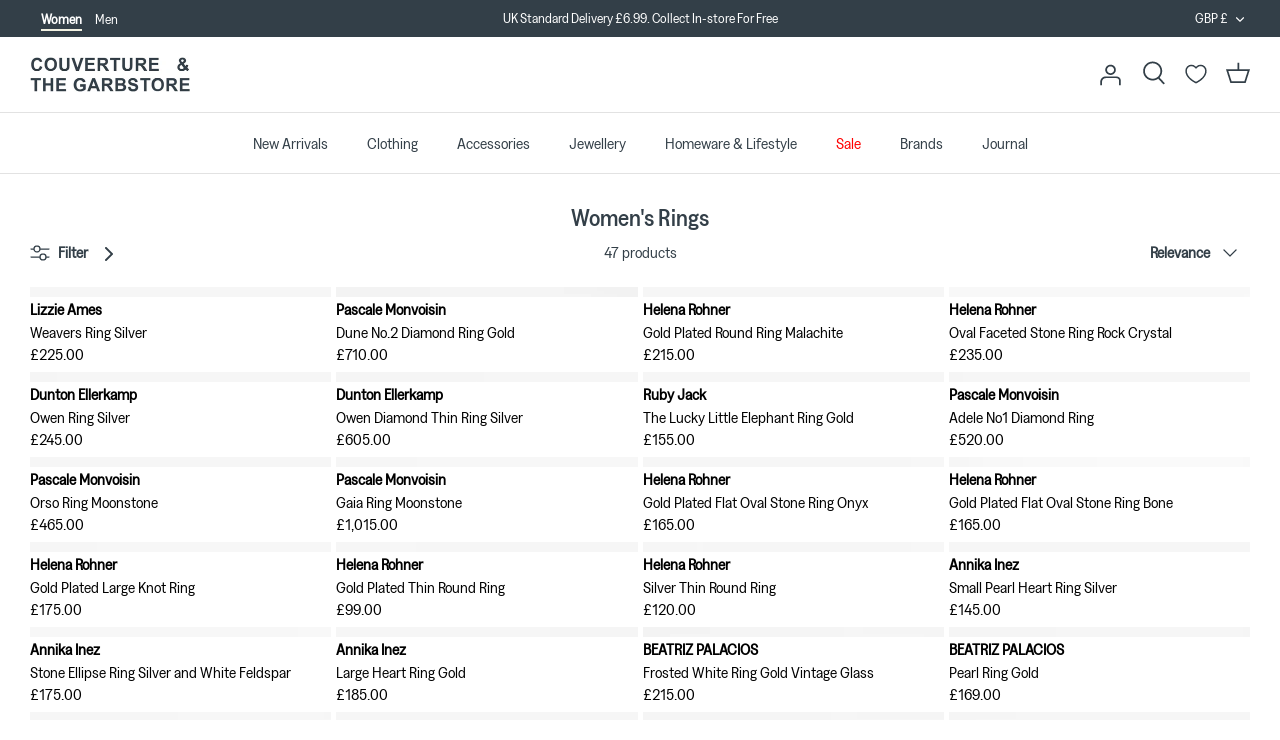

--- FILE ---
content_type: text/html; charset=utf-8
request_url: https://www.couvertureandthegarbstore.com/collections/womens-rings
body_size: 79744
content:
<!DOCTYPE html>
<html lang="en">
<head>
  <script>
    // Google Consent Mode V2 integration script from Consentmo GDPR
    window.isenseRules = {};
    window.isenseRules.gcm = {
        gcmVersion: 2,
        integrationVersion: 2,
        initialState: 7,
        customChanges: false,
        consentUpdated: false,
        adsDataRedaction: true,
        urlPassthrough: false,
        storage: { ad_personalization: "granted", ad_storage: "granted", ad_user_data: "granted", analytics_storage: "granted", functionality_storage: "granted", personalization_storage: "granted", security_storage: "granted", wait_for_update: 500 }
    };
    window.isenseRules.initializeGcm = function (rules) {
      let initialState = rules.initialState;
      let analyticsBlocked = initialState === 0 || initialState === 3 || initialState === 6 || initialState === 7;
      let marketingBlocked = initialState === 0 || initialState === 2 || initialState === 5 || initialState === 7;
      let functionalityBlocked = initialState === 4 || initialState === 5 || initialState === 6 || initialState === 7;
  
      let gdprCache = localStorage.getItem('gdprCache') ? JSON.parse(localStorage.getItem('gdprCache')) : null;
      if (gdprCache && typeof gdprCache.updatedPreferences !== "undefined") {
        let updatedPreferences = gdprCache && typeof gdprCache.updatedPreferences !== "undefined" ? gdprCache.updatedPreferences : null;
        analyticsBlocked = parseInt(updatedPreferences.indexOf('analytics')) > -1;
        marketingBlocked = parseInt(updatedPreferences.indexOf('marketing')) > -1;
        functionalityBlocked = parseInt(updatedPreferences.indexOf('functionality')) > -1;
  
        rules.consentUpdated = true;
      }
      
      isenseRules.gcm = {
        ...rules,
        storage: {
          ad_personalization: marketingBlocked ? "denied" : "granted",
          ad_storage: marketingBlocked ? "denied" : "granted",
          ad_user_data: marketingBlocked ? "denied" : "granted",
          analytics_storage: analyticsBlocked ? "denied" : "granted",
          functionality_storage: functionalityBlocked ? "denied" : "granted",
          personalization_storage: functionalityBlocked ? "denied" : "granted",
          security_storage: "granted",
          wait_for_update: 500
        },
      };
    }
  
    // Google Consent Mode - initialization start
    window.isenseRules.initializeGcm({
      ...window.isenseRules.gcm,
      adsDataRedaction: true,
      urlPassthrough: false,
      initialState: 7
    });
  
    /*
    * initialState acceptable values:
    * 0 - Set both ad_storage and analytics_storage to denied
    * 1 - Set all categories to granted
    * 2 - Set only ad_storage to denied
    * 3 - Set only analytics_storage to denied
    * 4 - Set only functionality_storage to denied
    * 5 - Set both ad_storage and functionality_storage to denied
    * 6 - Set both analytics_storage and functionality_storage to denied
    * 7 - Set all categories to denied
    */
  
    window.dataLayer = window.dataLayer || [];
    function gtag() { window.dataLayer.push(arguments); }
    gtag("consent", "default", isenseRules.gcm.storage);
    isenseRules.gcm.adsDataRedaction && gtag("set", "ads_data_redaction", isenseRules.gcm.adsDataRedaction);
    isenseRules.gcm.urlPassthrough && gtag("set", "url_passthrough", isenseRules.gcm.urlPassthrough);
  </script>


  
<!-- Sweet Analytics -->
<script>
  window.sweet=window.sweet||{},window.sweet.q=sweet.q||[],
  window.sweet.init=function(e){this.cid=e;},
  window.sweet.track=function(){this.q.push(arguments)};var a=document.createElement("script"),
  m=document.getElementsByTagName("script")[0];
  a.async=1,a.src="https://track.sweetanalytics.com/sweet.min.js",m.parentNode.insertBefore(a,m);
  sweet.init('AT-643545669cebb');
  sweet.track('pageview', 1);
</script>
  
	<!-- Added by AVADA SEO Suite -->
	








	<!-- /Added by AVADA SEO Suite -->
  <!-- Symmetry 5.0.1 -->

  <link rel="preload" href="https://www.couvertureandthegarbstore.com/cdn/shop/t/5/assets/styles.css?v=143937794744395191401762276009" as="style">
  <meta charset="utf-8" />
<meta name="viewport" content="width=device-width,initial-scale=1.0" />
<meta http-equiv="X-UA-Compatible" content="IE=edge">

<link rel="preconnect" href="https://cdn.shopify.com" crossorigin>
<link rel="preconnect" href="https://fonts.shopify.com" crossorigin>
<link rel="preconnect" href="https://monorail-edge.shopifysvc.com"><link rel="preload" as="font" href="//www.couvertureandthegarbstore.com/cdn/fonts/arimo/arimo_n4.a7efb558ca22d2002248bbe6f302a98edee38e35.woff2" type="font/woff2" crossorigin><link rel="preload" as="font" href="//www.couvertureandthegarbstore.com/cdn/fonts/arimo/arimo_n7.1d2d0638e6a1228d86beb0e10006e3280ccb2d04.woff2" type="font/woff2" crossorigin><link rel="preload" as="font" href="//www.couvertureandthegarbstore.com/cdn/fonts/arimo/arimo_i4.438ddb21a1b98c7230698d70dc1a21df235701b2.woff2" type="font/woff2" crossorigin><link rel="preload" as="font" href="//www.couvertureandthegarbstore.com/cdn/fonts/arimo/arimo_i7.b9f09537c29041ec8d51f8cdb7c9b8e4f1f82cb1.woff2" type="font/woff2" crossorigin><link rel="preload" as="font" href="//www.couvertureandthegarbstore.com/cdn/fonts/arimo/arimo_n4.a7efb558ca22d2002248bbe6f302a98edee38e35.woff2" type="font/woff2" crossorigin><link rel="preload" as="font" href="//www.couvertureandthegarbstore.com/cdn/fonts/arimo/arimo_n4.a7efb558ca22d2002248bbe6f302a98edee38e35.woff2" type="font/woff2" crossorigin><link rel="preload" as="font" href="//www.couvertureandthegarbstore.com/cdn/fonts/arimo/arimo_n7.1d2d0638e6a1228d86beb0e10006e3280ccb2d04.woff2" type="font/woff2" crossorigin><link rel="preload" href="//www.couvertureandthegarbstore.com/cdn/shop/t/5/assets/vendor.js?v=93785879233572968171640097785" as="script">
<link rel="preload" href="//www.couvertureandthegarbstore.com/cdn/shop/t/5/assets/theme.js?v=63273399847514485911723540459" as="script"><link rel="canonical" href="https://www.couvertureandthegarbstore.com/collections/womens-rings" /><link rel="shortcut icon" href="https://www.couvertureandthegarbstore.com/cdn/shop/files/C_G-LOGO_BLUE_aca670f0-d36d-4e37-ac7e-655c5923918f.png?v=1654617070" type="image/png" />
  <meta name="theme-color" content="#333f48">

  <meta property="og:site_name" content="Couverture &amp; The Garbstore">
<meta property="og:url" content="https://www.couvertureandthegarbstore.com/collections/womens-rings">
<meta property="og:title" content="Women&#39;s Rings | Couverture &amp; The Garbstore">
<meta property="og:type" content="product.group">
<meta property="og:description" content="Shop Women&#39;s Rings at Notting Hill Concept Store Couverture &amp; The Garbstore"><meta property="og:image" content="https://www.couvertureandthegarbstore.com/cdn/shop/files/couverture-and-the-garbstore_1200x1200.jpg?v=1648644374">
  <meta property="og:image:secure_url" content="https://www.couvertureandthegarbstore.com/cdn/shop/files/couverture-and-the-garbstore_1200x1200.jpg?v=1648644374">
  <meta property="og:image:width" content="1200">
  <meta property="og:image:height" content="628"><meta name="twitter:card" content="summary_large_image">
<meta name="twitter:title" content="Women&#39;s Rings | Couverture &amp; The Garbstore">
<meta name="twitter:description" content="Shop Women&#39;s Rings at Notting Hill Concept Store Couverture &amp; The Garbstore">

  <link href="https://www.couvertureandthegarbstore.com/cdn/shop/t/5/assets/styles.css?v=143937794744395191401762276009" rel="stylesheet" type="text/css" media="all" />
  
  <!-- Swiper CSS -->
  <link rel="stylesheet" href="https://cdn.jsdelivr.net/npm/swiper@11/swiper-bundle.min.css" />
  
  <!-- Google Tag Manager -->
<script>(function(w,d,s,l,i){w[l]=w[l]||[];w[l].push({'gtm.start':
  new Date().getTime(),event:'gtm.js'});var f=d.getElementsByTagName(s)[0],
  j=d.createElement(s),dl=l!='dataLayer'?'&l='+l:'';j.async=true;j.src=
  'https://www.googletagmanager.com/gtm.js?id='+i+dl;f.parentNode.insertBefore(j,f);
  })(window,document,'script','dataLayer','GTM-N9LCNR');
</script>
<!-- End Google Tag Manager -->
  <!-- click tracking -->
<script>
    // function that gets the path of the clicked element. Borrowed from Simo Ahava. https://www.simoahava.com/analytics/create-css-path-variable-for-click-element/
   function gtm_get_click_element_path(element) {
    var el = element;
    if (el instanceof Node) {
      // Build the list of elements along the path
      var elList = [];
      do {
        if (el instanceof Element) {
          var classString = el.classList ? [].slice.call(el.classList).join('.') : '';
          var elementName = (el.tagName ? el.tagName.toLowerCase() : '') + 
              (classString ? '.' + classString : '') + 
              (el.id ? '#' + el.id : '');
          if (elementName) elList.unshift(elementName);
        }
        el = el.parentNode
      } while (el != null);
      // Get the stringified element object name
      var objString = element.toString().match(/\[object (\w+)\]/);
      var elementType = objString ? objString[1] : element.toString();
      var cssString = elList.join(' > ');
      // Return the CSS path as a string, prefixed with the element object name
      return cssString ? elementType + ': ' + cssString : elementType;
    }
   }
    
   window.addEventListener("click", function(event){

     // track clicks on any element and push it to Shopify customer events
     Shopify.analytics.publish("custom_click",{
         click_element : gtm_get_click_element_path(event.target) || '',
         click_id : event.target.id || '',
         click_classes : event.target.className || '',
         click_text : event.target.innerText || '',
         click_target : event.target.target || '',
         click_url : event.target.href || ''
     });

     // track link clicks and push it to Shopify customer events
     var closestLink = event.target.closest('a')
     if (closestLink){
       Shopify.analytics.publish("custom_link_click",{
         click_element : gtm_get_click_element_path(closestLink.target) || '',
         click_id : closestLink.id || '',
         click_classes : closestLink.className || '',
         click_text : closestLink.innerText || '',
         click_target : closestLink.target || '',
         click_url : closestLink.href || ''
       })
     }
  });
</script>
<!-- end of click tracking -->

  <script>
    window.theme = window.theme || {};
    theme.money_format = "£{{amount}}";
    theme.strings = {
      previous: "Previous",
      next: "Next",
      addressError: "Error looking up that address",
      addressNoResults: "No results for that address",
      addressQueryLimit: "You have exceeded the Google API usage limit. Consider upgrading to a \u003ca href=\"https:\/\/developers.google.com\/maps\/premium\/usage-limits\"\u003ePremium Plan\u003c\/a\u003e.",
      authError: "There was a problem authenticating your Google Maps API Key.",
      icon_labels_left: "Left",
      icon_labels_right: "Right",
      icon_labels_down: "Down",
      icon_labels_close: "Close",
      icon_labels_plus: "Plus",
      cart_terms_confirmation: "You must agree to the terms and conditions before continuing.",
      products_listing_from: "From",
      layout_live_search_see_all: "See all results",
      products_product_add_to_cart: "Add to Cart",
      products_variant_no_stock: "Sold out",
      products_variant_non_existent: "Unavailable",
      onlyXLeft: "[[ quantity ]] in stock",
      products_product_unit_price_separator: " \/ ",
      general_navigation_menu_toggle_aria_label: "Toggle menu",
      general_accessibility_labels_close: "Close",
      products_added_notification_title: "Just added",
      products_added_notification_item: "Item",
      products_added_notification_unit_price: "Item price",
      products_added_notification_quantity: "Qty",
      products_added_notification_total_price: "Total price",
      products_added_notification_shipping_note: "Excl. shipping",
      products_added_notification_keep_shopping: "Keep Shopping",
      products_added_notification_cart: "Cart",
      products_product_adding_to_cart: "Adding",
      products_product_added_to_cart: "Added to cart",
      products_product_unit_price_separator: " \/ ",
      products_added_notification_subtotal: "Subtotal",
      products_labels_sold_out: "Sold Out",
      products_labels_sale: "Sale",
      products_labels_percent_reduction: "[[ amount ]]% off",
      products_labels_value_reduction_html: "[[ amount ]] off",
      products_product_preorder: "Pre-order",
      general_quick_search_pages: "Pages",
      general_quick_search_no_results: "Sorry, we couldn\u0026#39;t find any results",
      collections_general_see_all_subcollections: "See all..."
    };
    theme.routes = {
      search_url: '/search',
      cart_url: '/cart',
      cart_add_url: '/cart/add',
      cart_change_url: '/cart/change'
    };
    theme.settings = {
      cart_type: "drawer",
      quickbuy_style: "off"
    };
    document.documentElement.classList.add('js');
  </script>

  <script src="https://www.couvertureandthegarbstore.com/cdn/shop/t/5/assets/navigation-context.js?v=30278485781147812661716281710" type="text/javascript"></script>
  <script src="//www.couvertureandthegarbstore.com/cdn/shop/t/5/assets/sticky-header.js?v=176275818758700808481716281710" type="text/javascript"></script>
  
  <!-- Swiper JS -->
  <script src="https://cdn.jsdelivr.net/npm/swiper@11/swiper-bundle.min.js" defer></script>
  
  <script src="//www.couvertureandthegarbstore.com/cdn/shop/t/5/assets/main.js?v=170537041120842929571754575256" defer></script>

  <script>window.performance && window.performance.mark && window.performance.mark('shopify.content_for_header.start');</script><meta name="google-site-verification" content="ysDlbkWhlbGP0FzBTGoKZyyqB8yvNElicv5toG8Unfg">
<meta id="shopify-digital-wallet" name="shopify-digital-wallet" content="/55292690532/digital_wallets/dialog">
<meta name="shopify-checkout-api-token" content="0ec465edecece683384dd7d6dd38eeb3">
<meta id="in-context-paypal-metadata" data-shop-id="55292690532" data-venmo-supported="false" data-environment="production" data-locale="en_US" data-paypal-v4="true" data-currency="GBP">
<link rel="alternate" type="application/atom+xml" title="Feed" href="/collections/womens-rings.atom" />
<link rel="alternate" type="application/json+oembed" href="https://www.couvertureandthegarbstore.com/collections/womens-rings.oembed">
<script async="async" src="/checkouts/internal/preloads.js?locale=en-GB"></script>
<link rel="preconnect" href="https://shop.app" crossorigin="anonymous">
<script async="async" src="https://shop.app/checkouts/internal/preloads.js?locale=en-GB&shop_id=55292690532" crossorigin="anonymous"></script>
<script id="apple-pay-shop-capabilities" type="application/json">{"shopId":55292690532,"countryCode":"GB","currencyCode":"GBP","merchantCapabilities":["supports3DS"],"merchantId":"gid:\/\/shopify\/Shop\/55292690532","merchantName":"Couverture \u0026 The Garbstore","requiredBillingContactFields":["postalAddress","email","phone"],"requiredShippingContactFields":["postalAddress","email","phone"],"shippingType":"shipping","supportedNetworks":["visa","maestro","masterCard","amex","discover","elo"],"total":{"type":"pending","label":"Couverture \u0026 The Garbstore","amount":"1.00"},"shopifyPaymentsEnabled":true,"supportsSubscriptions":true}</script>
<script id="shopify-features" type="application/json">{"accessToken":"0ec465edecece683384dd7d6dd38eeb3","betas":["rich-media-storefront-analytics"],"domain":"www.couvertureandthegarbstore.com","predictiveSearch":true,"shopId":55292690532,"locale":"en"}</script>
<script>var Shopify = Shopify || {};
Shopify.shop = "couverture-the-garbstore.myshopify.com";
Shopify.locale = "en";
Shopify.currency = {"active":"GBP","rate":"1.0"};
Shopify.country = "GB";
Shopify.theme = {"name":"🌎  MAIN","id":121740230756,"schema_name":"Symmetry","schema_version":"5.0.1","theme_store_id":null,"role":"main"};
Shopify.theme.handle = "null";
Shopify.theme.style = {"id":null,"handle":null};
Shopify.cdnHost = "www.couvertureandthegarbstore.com/cdn";
Shopify.routes = Shopify.routes || {};
Shopify.routes.root = "/";</script>
<script type="module">!function(o){(o.Shopify=o.Shopify||{}).modules=!0}(window);</script>
<script>!function(o){function n(){var o=[];function n(){o.push(Array.prototype.slice.apply(arguments))}return n.q=o,n}var t=o.Shopify=o.Shopify||{};t.loadFeatures=n(),t.autoloadFeatures=n()}(window);</script>
<script>
  window.ShopifyPay = window.ShopifyPay || {};
  window.ShopifyPay.apiHost = "shop.app\/pay";
  window.ShopifyPay.redirectState = null;
</script>
<script id="shop-js-analytics" type="application/json">{"pageType":"collection"}</script>
<script defer="defer" async type="module" src="//www.couvertureandthegarbstore.com/cdn/shopifycloud/shop-js/modules/v2/client.init-shop-cart-sync_BdyHc3Nr.en.esm.js"></script>
<script defer="defer" async type="module" src="//www.couvertureandthegarbstore.com/cdn/shopifycloud/shop-js/modules/v2/chunk.common_Daul8nwZ.esm.js"></script>
<script type="module">
  await import("//www.couvertureandthegarbstore.com/cdn/shopifycloud/shop-js/modules/v2/client.init-shop-cart-sync_BdyHc3Nr.en.esm.js");
await import("//www.couvertureandthegarbstore.com/cdn/shopifycloud/shop-js/modules/v2/chunk.common_Daul8nwZ.esm.js");

  window.Shopify.SignInWithShop?.initShopCartSync?.({"fedCMEnabled":true,"windoidEnabled":true});

</script>
<script>
  window.Shopify = window.Shopify || {};
  if (!window.Shopify.featureAssets) window.Shopify.featureAssets = {};
  window.Shopify.featureAssets['shop-js'] = {"shop-cart-sync":["modules/v2/client.shop-cart-sync_QYOiDySF.en.esm.js","modules/v2/chunk.common_Daul8nwZ.esm.js"],"init-fed-cm":["modules/v2/client.init-fed-cm_DchLp9rc.en.esm.js","modules/v2/chunk.common_Daul8nwZ.esm.js"],"shop-button":["modules/v2/client.shop-button_OV7bAJc5.en.esm.js","modules/v2/chunk.common_Daul8nwZ.esm.js"],"init-windoid":["modules/v2/client.init-windoid_DwxFKQ8e.en.esm.js","modules/v2/chunk.common_Daul8nwZ.esm.js"],"shop-cash-offers":["modules/v2/client.shop-cash-offers_DWtL6Bq3.en.esm.js","modules/v2/chunk.common_Daul8nwZ.esm.js","modules/v2/chunk.modal_CQq8HTM6.esm.js"],"shop-toast-manager":["modules/v2/client.shop-toast-manager_CX9r1SjA.en.esm.js","modules/v2/chunk.common_Daul8nwZ.esm.js"],"init-shop-email-lookup-coordinator":["modules/v2/client.init-shop-email-lookup-coordinator_UhKnw74l.en.esm.js","modules/v2/chunk.common_Daul8nwZ.esm.js"],"pay-button":["modules/v2/client.pay-button_DzxNnLDY.en.esm.js","modules/v2/chunk.common_Daul8nwZ.esm.js"],"avatar":["modules/v2/client.avatar_BTnouDA3.en.esm.js"],"init-shop-cart-sync":["modules/v2/client.init-shop-cart-sync_BdyHc3Nr.en.esm.js","modules/v2/chunk.common_Daul8nwZ.esm.js"],"shop-login-button":["modules/v2/client.shop-login-button_D8B466_1.en.esm.js","modules/v2/chunk.common_Daul8nwZ.esm.js","modules/v2/chunk.modal_CQq8HTM6.esm.js"],"init-customer-accounts-sign-up":["modules/v2/client.init-customer-accounts-sign-up_C8fpPm4i.en.esm.js","modules/v2/client.shop-login-button_D8B466_1.en.esm.js","modules/v2/chunk.common_Daul8nwZ.esm.js","modules/v2/chunk.modal_CQq8HTM6.esm.js"],"init-shop-for-new-customer-accounts":["modules/v2/client.init-shop-for-new-customer-accounts_CVTO0Ztu.en.esm.js","modules/v2/client.shop-login-button_D8B466_1.en.esm.js","modules/v2/chunk.common_Daul8nwZ.esm.js","modules/v2/chunk.modal_CQq8HTM6.esm.js"],"init-customer-accounts":["modules/v2/client.init-customer-accounts_dRgKMfrE.en.esm.js","modules/v2/client.shop-login-button_D8B466_1.en.esm.js","modules/v2/chunk.common_Daul8nwZ.esm.js","modules/v2/chunk.modal_CQq8HTM6.esm.js"],"shop-follow-button":["modules/v2/client.shop-follow-button_CkZpjEct.en.esm.js","modules/v2/chunk.common_Daul8nwZ.esm.js","modules/v2/chunk.modal_CQq8HTM6.esm.js"],"lead-capture":["modules/v2/client.lead-capture_BntHBhfp.en.esm.js","modules/v2/chunk.common_Daul8nwZ.esm.js","modules/v2/chunk.modal_CQq8HTM6.esm.js"],"checkout-modal":["modules/v2/client.checkout-modal_CfxcYbTm.en.esm.js","modules/v2/chunk.common_Daul8nwZ.esm.js","modules/v2/chunk.modal_CQq8HTM6.esm.js"],"shop-login":["modules/v2/client.shop-login_Da4GZ2H6.en.esm.js","modules/v2/chunk.common_Daul8nwZ.esm.js","modules/v2/chunk.modal_CQq8HTM6.esm.js"],"payment-terms":["modules/v2/client.payment-terms_MV4M3zvL.en.esm.js","modules/v2/chunk.common_Daul8nwZ.esm.js","modules/v2/chunk.modal_CQq8HTM6.esm.js"]};
</script>
<script>(function() {
  var isLoaded = false;
  function asyncLoad() {
    if (isLoaded) return;
    isLoaded = true;
    var urls = ["https:\/\/cdn1.stamped.io\/files\/widget.min.js?shop=couverture-the-garbstore.myshopify.com","https:\/\/d1hcrjcdtouu7e.cloudfront.net\/js\/gdpr_cookie_consent.min.js?shop=couverture-the-garbstore.myshopify.com","\/\/cdn.shopify.com\/proxy\/20f33b1a53741727701d7fdd8a6d82fe950145057088c751090b48fc89c49d88\/feed.mulwi.com\/js\/init.js?shop=couverture-the-garbstore.myshopify.com\u0026sp-cache-control=cHVibGljLCBtYXgtYWdlPTkwMA"];
    for (var i = 0; i < urls.length; i++) {
      var s = document.createElement('script');
      s.type = 'text/javascript';
      s.async = true;
      s.src = urls[i];
      var x = document.getElementsByTagName('script')[0];
      x.parentNode.insertBefore(s, x);
    }
  };
  if(window.attachEvent) {
    window.attachEvent('onload', asyncLoad);
  } else {
    window.addEventListener('load', asyncLoad, false);
  }
})();</script>
<script id="__st">var __st={"a":55292690532,"offset":0,"reqid":"66229c27-5397-4bc6-a03d-9f95c7cfa533-1769022633","pageurl":"www.couvertureandthegarbstore.com\/collections\/womens-rings","u":"b4cfcf3faa29","p":"collection","rtyp":"collection","rid":264243118180};</script>
<script>window.ShopifyPaypalV4VisibilityTracking = true;</script>
<script id="captcha-bootstrap">!function(){'use strict';const t='contact',e='account',n='new_comment',o=[[t,t],['blogs',n],['comments',n],[t,'customer']],c=[[e,'customer_login'],[e,'guest_login'],[e,'recover_customer_password'],[e,'create_customer']],r=t=>t.map((([t,e])=>`form[action*='/${t}']:not([data-nocaptcha='true']) input[name='form_type'][value='${e}']`)).join(','),a=t=>()=>t?[...document.querySelectorAll(t)].map((t=>t.form)):[];function s(){const t=[...o],e=r(t);return a(e)}const i='password',u='form_key',d=['recaptcha-v3-token','g-recaptcha-response','h-captcha-response',i],f=()=>{try{return window.sessionStorage}catch{return}},m='__shopify_v',_=t=>t.elements[u];function p(t,e,n=!1){try{const o=window.sessionStorage,c=JSON.parse(o.getItem(e)),{data:r}=function(t){const{data:e,action:n}=t;return t[m]||n?{data:e,action:n}:{data:t,action:n}}(c);for(const[e,n]of Object.entries(r))t.elements[e]&&(t.elements[e].value=n);n&&o.removeItem(e)}catch(o){console.error('form repopulation failed',{error:o})}}const l='form_type',E='cptcha';function T(t){t.dataset[E]=!0}const w=window,h=w.document,L='Shopify',v='ce_forms',y='captcha';let A=!1;((t,e)=>{const n=(g='f06e6c50-85a8-45c8-87d0-21a2b65856fe',I='https://cdn.shopify.com/shopifycloud/storefront-forms-hcaptcha/ce_storefront_forms_captcha_hcaptcha.v1.5.2.iife.js',D={infoText:'Protected by hCaptcha',privacyText:'Privacy',termsText:'Terms'},(t,e,n)=>{const o=w[L][v],c=o.bindForm;if(c)return c(t,g,e,D).then(n);var r;o.q.push([[t,g,e,D],n]),r=I,A||(h.body.append(Object.assign(h.createElement('script'),{id:'captcha-provider',async:!0,src:r})),A=!0)});var g,I,D;w[L]=w[L]||{},w[L][v]=w[L][v]||{},w[L][v].q=[],w[L][y]=w[L][y]||{},w[L][y].protect=function(t,e){n(t,void 0,e),T(t)},Object.freeze(w[L][y]),function(t,e,n,w,h,L){const[v,y,A,g]=function(t,e,n){const i=e?o:[],u=t?c:[],d=[...i,...u],f=r(d),m=r(i),_=r(d.filter((([t,e])=>n.includes(e))));return[a(f),a(m),a(_),s()]}(w,h,L),I=t=>{const e=t.target;return e instanceof HTMLFormElement?e:e&&e.form},D=t=>v().includes(t);t.addEventListener('submit',(t=>{const e=I(t);if(!e)return;const n=D(e)&&!e.dataset.hcaptchaBound&&!e.dataset.recaptchaBound,o=_(e),c=g().includes(e)&&(!o||!o.value);(n||c)&&t.preventDefault(),c&&!n&&(function(t){try{if(!f())return;!function(t){const e=f();if(!e)return;const n=_(t);if(!n)return;const o=n.value;o&&e.removeItem(o)}(t);const e=Array.from(Array(32),(()=>Math.random().toString(36)[2])).join('');!function(t,e){_(t)||t.append(Object.assign(document.createElement('input'),{type:'hidden',name:u})),t.elements[u].value=e}(t,e),function(t,e){const n=f();if(!n)return;const o=[...t.querySelectorAll(`input[type='${i}']`)].map((({name:t})=>t)),c=[...d,...o],r={};for(const[a,s]of new FormData(t).entries())c.includes(a)||(r[a]=s);n.setItem(e,JSON.stringify({[m]:1,action:t.action,data:r}))}(t,e)}catch(e){console.error('failed to persist form',e)}}(e),e.submit())}));const S=(t,e)=>{t&&!t.dataset[E]&&(n(t,e.some((e=>e===t))),T(t))};for(const o of['focusin','change'])t.addEventListener(o,(t=>{const e=I(t);D(e)&&S(e,y())}));const B=e.get('form_key'),M=e.get(l),P=B&&M;t.addEventListener('DOMContentLoaded',(()=>{const t=y();if(P)for(const e of t)e.elements[l].value===M&&p(e,B);[...new Set([...A(),...v().filter((t=>'true'===t.dataset.shopifyCaptcha))])].forEach((e=>S(e,t)))}))}(h,new URLSearchParams(w.location.search),n,t,e,['guest_login'])})(!0,!0)}();</script>
<script integrity="sha256-4kQ18oKyAcykRKYeNunJcIwy7WH5gtpwJnB7kiuLZ1E=" data-source-attribution="shopify.loadfeatures" defer="defer" src="//www.couvertureandthegarbstore.com/cdn/shopifycloud/storefront/assets/storefront/load_feature-a0a9edcb.js" crossorigin="anonymous"></script>
<script crossorigin="anonymous" defer="defer" src="//www.couvertureandthegarbstore.com/cdn/shopifycloud/storefront/assets/shopify_pay/storefront-65b4c6d7.js?v=20250812"></script>
<script data-source-attribution="shopify.dynamic_checkout.dynamic.init">var Shopify=Shopify||{};Shopify.PaymentButton=Shopify.PaymentButton||{isStorefrontPortableWallets:!0,init:function(){window.Shopify.PaymentButton.init=function(){};var t=document.createElement("script");t.src="https://www.couvertureandthegarbstore.com/cdn/shopifycloud/portable-wallets/latest/portable-wallets.en.js",t.type="module",document.head.appendChild(t)}};
</script>
<script data-source-attribution="shopify.dynamic_checkout.buyer_consent">
  function portableWalletsHideBuyerConsent(e){var t=document.getElementById("shopify-buyer-consent"),n=document.getElementById("shopify-subscription-policy-button");t&&n&&(t.classList.add("hidden"),t.setAttribute("aria-hidden","true"),n.removeEventListener("click",e))}function portableWalletsShowBuyerConsent(e){var t=document.getElementById("shopify-buyer-consent"),n=document.getElementById("shopify-subscription-policy-button");t&&n&&(t.classList.remove("hidden"),t.removeAttribute("aria-hidden"),n.addEventListener("click",e))}window.Shopify?.PaymentButton&&(window.Shopify.PaymentButton.hideBuyerConsent=portableWalletsHideBuyerConsent,window.Shopify.PaymentButton.showBuyerConsent=portableWalletsShowBuyerConsent);
</script>
<script data-source-attribution="shopify.dynamic_checkout.cart.bootstrap">document.addEventListener("DOMContentLoaded",(function(){function t(){return document.querySelector("shopify-accelerated-checkout-cart, shopify-accelerated-checkout")}if(t())Shopify.PaymentButton.init();else{new MutationObserver((function(e,n){t()&&(Shopify.PaymentButton.init(),n.disconnect())})).observe(document.body,{childList:!0,subtree:!0})}}));
</script>
<link id="shopify-accelerated-checkout-styles" rel="stylesheet" media="screen" href="https://www.couvertureandthegarbstore.com/cdn/shopifycloud/portable-wallets/latest/accelerated-checkout-backwards-compat.css" crossorigin="anonymous">
<style id="shopify-accelerated-checkout-cart">
        #shopify-buyer-consent {
  margin-top: 1em;
  display: inline-block;
  width: 100%;
}

#shopify-buyer-consent.hidden {
  display: none;
}

#shopify-subscription-policy-button {
  background: none;
  border: none;
  padding: 0;
  text-decoration: underline;
  font-size: inherit;
  cursor: pointer;
}

#shopify-subscription-policy-button::before {
  box-shadow: none;
}

      </style>

<script>window.performance && window.performance.mark && window.performance.mark('shopify.content_for_header.end');</script>

  

   <!-- New In label product limits -->
  <script>
    window.settings_prod_new_limit_int = 14;
    window.settings_show_new_in_label = 'true';
    window.settings_new_in_method = 'date';
  </script>

  <!-- Custom product labels  -->

  <!-- Algolia head -->
    <script src="https://www.couvertureandthegarbstore.com/cdn/shop/t/5/assets/algolia_config.js?v=149444523517159234771745595257" type="text/javascript"></script>





  <script src="https://cdn.jsdelivr.net/npm/algoliasearch@4.5.1/dist/algoliasearch-lite.umd.js" integrity="sha256-EXPXz4W6pQgfYY3yTpnDa3OH8/EPn16ciVsPQ/ypsjk=" crossorigin="anonymous"></script>
  <script src="https://cdn.jsdelivr.net/npm/instantsearch.js@4.8.3/dist/instantsearch.production.min.js" integrity="sha256-LAGhRRdtVoD6RLo2qDQsU2mp+XVSciKRC8XPOBWmofM=" crossorigin="anonymous"></script>
  <script src="https://cdn.jsdelivr.net/npm/hogan.js@3.0.2/dist/hogan-3.0.2.min.js" integrity="sha256-jIAAmB65ff5CEFvV6DRfRWjHFwqq+AHeV4le8f8PYp4=" crossorigin="anonymous"></script>
  <script src="https://cdn.jsdelivr.net/npm/autocomplete.js@0.37.1/dist/autocomplete.min.js" integrity="sha256-YVWQosorZnr6fALvOW9VALYuInld27RkSPkElGBdCaU=" crossorigin="anonymous"></script>
  <script src="https://cdn.jsdelivr.net/npm/search-insights@1.6.3/dist/search-insights.min.js" integrity="sha256-8r3eU2ketKjC+f59eAY6ejwSsgPjNY5Ca1yt67nz2TM=" crossorigin="anonymous"></script>
<script type="text/template" id="template_algolia_money_format">£{{amount}}
</script>
<script type="text/template" id="template_algolia_current_collection_id">{
    "currentCollectionID": 264243118180
}
</script>
<script type="text/template" id="template_algolia_autocomplete"><div class="
  aa-columns-container

  [[# with.articles ]] aa-with-articles [[/ with.articles ]]
  [[^ with.articles ]] aa-without-articles [[/ with.articles ]]

  [[# with.collections ]] aa-with-collections [[/ with.collections ]]
  [[^ with.collections ]] aa-without-collections [[/ with.collections ]]

  [[# with.footer ]] aa-with-footer [[/ with.footer ]]
  [[^ with.footer ]] aa-without-footer [[/ with.footer ]]

  [[# with.poweredBy ]] aa-with-powered-by [[/ with.poweredBy ]]
  [[^ with.poweredBy ]] aa-without-powered-by [[/ with.poweredBy ]]

  [[# with.products ]] aa-with-products [[/ with.products ]]
  [[^ with.products ]] aa-without-products [[/ with.products ]]

  [[# with.pages ]] aa-with-pages [[/ with.pages ]]
  [[^ with.pages ]] aa-without-pages [[/ with.pages ]]
">

  

  <div class="aa-left-column"> 
     <div class="aa-articles-header">
      Products
    </div>
    <div class="aa-dataset-products aa-right-column"></div>
  </div>

  <div class="aa-right-column-wrapper">
     <div class="aa-collections">
      <div class="aa-collections-header">
        Categories
      </div>
      <div class="aa-dataset-collections"></div>
    </div>

    <div class="aa-articles">
      <div class="aa-articles-header">
        Blog posts
      </div>
      <div class="aa-dataset-articles"></div>
    </div>

    <div class="aa-pages">
      <div class="aa-pages-header">
        Pages
      </div>
      <div class="aa-dataset-pages"></div>
    </div>

    <div class="aa-powered-by">
      <a
        class="aa-powered-by-logo"
        href="https://www.algolia.com/search-solutions/shopify/?utm_source=shopify&utm_medium=link&utm_campaign=autocomplete-[[ storeName ]]"
      ></a>
    </div>
  </div>



</div>
</script>
<script type="text/template" id="template_algolia_autocomplete.css">.algolia-autocomplete {
  box-sizing: border-box;
  background: white;
  box-shadow: 0px 8px 16px 0px #33333329;
  z-index: 10000 !important;
  color: black;
  text-align: left;
  padding: 20px;
  overflow-y: scroll;
  height: 100%;
  max-height: 75vh;
}

.aa-dropdown-menu .aa-highlight {
  color: black;
  font-weight: bold;
}

.aa-dataset-collections .aa-highlight {
  font-size: 14px;
}

.aa-dropdown-menu .aa-cursor {
  cursor: pointer;
  background: #f8f8f8;
}

/* Resets */
.aa-dropdown-menu div,
.aa-dropdown-menu p,
.aa-dropdown-menu span,
.aa-dropdown-menu a {
  box-sizing: border-box;
  margin: 0;
  padding: 0;
  line-height: 1;
  font-size: initial;
}

/* Links */
.aa-dropdown-menu a,
.aa-dropdown-menu a:hover,
.aa-dropdown-menu a:focus,
.aa-dropdown-menu a:active {
  font-weight: initial;
  font-style: initial;
  text-decoration: initial;
  color: [[ colors.main ]];
}

.aa-dropdown-menu a:hover,
.aa-dropdown-menu a:focus,
.aa-dropdown-menu a:active {
  text-decoration: underline;
}

/* Column layout */
.aa-dropdown-menu .aa-left-column {
  position: relative;
  width: 100%;
  margin-right: 30px;
}

@media (max-width: 680px) {
  .aa-dropdown-menu .aa-left-column {
    width: 100%;
  }
}

.aa-dropdown-menu-size-xs .aa-left-column,
.aa-dropdown-menu-size-sm .aa-left-column {
  padding: 0 12px 32px;
}

@media (max-width: 680px) {
  .aa-dropdown-menu-size-xs .aa-left-column,
  .aa-dropdown-menu-size-sm .aa-left-column {
    padding: 0;
  }
}

.aa-dropdown-menu .aa-with-powered-by .aa-left-column {
  padding-bottom: 48px;
}

.aa-dropdown-menu-size-xs .aa-without-powered-by .aa-left-column,
.aa-dropdown-menu-size-sm .aa-without-powered-by .aa-left-column {
  padding-bottom: 0;
}

.aa-dropdown-menu .aa-left-column .aa-title {
  color: #333;
  font-size: 14px;
}

.aa-dropdown-menu .aa-right-column-wrapper {
  width: 40%;
}

@media (max-width: 680px) {
  .aa-dropdown-menu .aa-right-column-wrapper {
    width: 100%;
  }
}

.aa-dropdown-menu .aa-right-column {
  position: relative;
  padding: 24px 0 60px 0;
}

.aa-dropdown-menu-size-xs .aa-right-column,
.aa-dropdown-menu-size-sm .aa-right-column {
  padding: 0 0 60px 0;
}

.aa-dropdown-menu-size-md .aa-without-footer .aa-right-column,
.aa-dropdown-menu-size-lg .aa-without-footer .aa-right-column {
  padding-bottom: 0;
}

.aa-dropdown-menu-size-xs .aa-without-footer .aa-right-column,
.aa-dropdown-menu-size-sm .aa-without-footer .aa-right-column {
  padding-bottom: 0;
  margin-bottom: 8px;
}

.aa-dropdown-menu-size-lg .aa-columns-container {
  direction: rtl;
  width: 100%;
  display: table;
  table-layout: fixed;
}

.aa-columns-container {
  display: flex;
}

@media (max-width: 680px) {
  .aa-columns-container {
    flex-direction: column;
  }
}

.aa-dropdown-menu-size-lg .aa-left-column,
.aa-dropdown-menu-size-lg .aa-right-column {
  display: table-cell;
  direction: ltr;
  vertical-align: top;
}

.aa-dropdown-menu-size-lg .aa-left-column {
  width: 30%;
}

.aa-dropdown-menu-size-lg .aa-without-articles.aa-without-collections .aa-left-column {
  display: none;
}

.aa-dropdown-menu-size-lg .aa-without-products .aa-left-column {
  width: 100%;
}

.aa-dropdown-menu-size-lg .aa-right-column {
  width: 70%;
  border-left: 1px solid #ebebeb;
  padding-bottom: 64px;
}

.aa-dropdown-menu-size-lg .aa-without-articles.aa-without-collections .aa-right-column {
  width: 100%;
  border-left: none;
}

.aa-dropdown-menu-size-lg .aa-without-products .aa-right-column {
  display: none;
}

/* Products group */
.aa-dropdown-menu .aa-right-column .aa-suggestions {
  display: flex !important;
  flex-wrap: wrap;
}

.aa-dropdown-menu .aa-right-column .aa-suggestion {
  width: 33%;
  margin-left: 0;
  padding: 10px;
}

@media (max-width: 1000px) {
  .aa-dropdown-menu .aa-right-column .aa-suggestion {
    width: 50%;
  }
}

.aa-dropdown-menu .aa-dataset-products .aa-suggestions:after {
  content: '';
  display: block;
  clear: both;
}

.aa-dropdown-menu .aa-without-products .aa-dataset-products {
  display: none;
}

.aa-dropdown-menu .aa-products-empty {
  margin-bottom: 16px;
}

.aa-dropdown-menu .aa-products-empty .aa-no-result {
  color: [[ colors.secondary ]];
}

.aa-dropdown-menu .aa-products-empty .aa-see-all {
  margin-top: 30px;
}

/* Product */
.aa-dropdown-menu .aa-dataset-products .aa-suggestion {
  margin-bottom: 16px;
  margin-top: -4px; /* -$v_padding */
}

.aa-dropdown-menu-size-xs .aa-dataset-products .aa-suggestion,
.aa-dropdown-menu-size-sm .aa-dataset-products .aa-suggestion {
  width: 50%;
}

.aa-dropdown-menu .aa-product {
  position: relative;
  min-height: 56px; /* $img_size + 2 * $v_padding */
  padding: 4px 16px 4px 0; /* $v_padding, $h_padding */
}

.aa-dropdown-menu .aa-product-picture {
  width: 105px; /* $img_size */
  height: 145px; /* $img_size */
  top: 4px; /* $v_padding */
  left: 16px; /* $h_padding */
  background-position: center center;
  background-size: contain;
  background-repeat: no-repeat;
  margin: 0 auto 10px;
}

.aa-dropdown-menu-size-xs .aa-product {
  padding: 4px;
}

.aa-dropdown-menu-size-xs .aa-product-picture {
  display: none;
}

.aa-dropdown-menu-size-xs .aa-product-text {
  margin: 0;
}

.aa-dropdown-menu .aa-product-info {
  font-size: 0.85em;
  color: [[ colors.secondary ]];
}

.aa-dropdown-menu .aa-product-price {
  color: [[ colors.main ]];
}

.aa-dropdown-menu .aa-product-title,
.aa-dropdown-menu .aa-product-info {
  width: 100%;
  margin-top: -0.4em;
  white-space: nowrap;
  overflow: hidden;
  text-overflow: ellipsis;
  line-height: 1.5;
}

.aa-dropdown-menu .aa-product-price,
.aa-dropdown-menu .aa-product-title {
  color: #333;
  font-size: 12px;
  margin-bottom: 5px;
}

.aa-dropdown-menu .aa-product-info {
  font-size: 10px;
  margin-bottom: 5px;
}

/* Collections, Articles & Pages */
.aa-dropdown-menu .aa-without-collections .aa-collections {
  display: none;
}

.aa-dropdown-menu .aa-without-articles .aa-articles {
  display: none;
}

.aa-dropdown-menu .aa-without-pages .aa-pages {
  display: none;
}

.aa-dropdown-menu .aa-collections,
.aa-dropdown-menu .aa-articles,
.aa-dropdown-menu .aa-pages {
  margin-bottom: 24px;
}

.aa-dropdown-menu .aa-collections-empty .aa-no-result,
.aa-dropdown-menu .aa-articles-empty .aa-no-result,
.aa-dropdown-menu .aa-pages-empty .aa-no-result {
  opacity: 0.7;
}

.aa-dropdown-menu .aa-collections-header,
.aa-dropdown-menu .aa-articles-header,
.aa-dropdown-menu .aa-pages-header {
  margin-bottom: 8px;
  text-transform: uppercase;
  font-size: 14px;
  color: #333;
  border-bottom: 1px solid #333;
  padding-bottom: 7px;
}

.aa-dropdown-menu .aa-collection,
.aa-dropdown-menu .aa-article,
.aa-dropdown-menu .aa-page {
  padding: 4px 4px 4px 0;
}

/* Footer */
.aa-dropdown-menu .aa-footer {
  display: flex;
  justify-content: center;
  width: 100%;
  position: absolute;
  left: 0;
  bottom: 0;
  padding-bottom: 20px;
  color: rgb(21, 142, 194);
}

.aa-dropdown-menu-size-sm .aa-footer {
  padding: 0;
  margin-bottom: 24px;
}

.aa-dropdown-menu-size-xs .aa-footer {
  padding: 0 16px;
  margin-bottom: 24px;
}

.aa-dropdown-menu-size-lg .aa-footer {
  padding: 16px 48px;
  background-color: #f8f8f8;
}

/* view all button */

.aa-view-all-btn {
  text-align: center;
  color: #fff !important;
  text-decoration: none;
  cursor: pointer;
  background-color: #333F48;
  margin-top: 10px;
  font-weight: 500;
  text-transform: uppercase;
  border-radius: 2px;
  padding: 10px 32px!important;
  font-size: 14px;
  line-height: 22px;
}

@media (max-width: 680px) {
  .aa-view-all-btn {
    display: block;
  }
}

.aa-view-all-btn:hover {
  text-decoration: none!important;
}

.aa-nbhits,
.aa-view-all-btn,
.aa-translate-items {
  font-size: 14px!important;
}

.aa-translate-items:after {
  width: 35px;
  height: 11px;
  display: inline-block;
  background: url("data:image/svg+xml,%3Csvg width='16' height='16' viewBox='0 0 16 16' xmlns='https://www.w3.org/2000/svg'%3E%3Cpath d='M0.999532 6.99973H12.1695L7.28953 2.11973C6.89953 1.72973 6.89953 1.08973 7.28953 0.699727C7.67953 0.309727 8.30953 0.309727 8.69953 0.699727L15.2895 7.28973C15.6795 7.67973 15.6795 8.30973 15.2895 8.69973L8.69953 15.2897C8.30953 15.6797 7.67953 15.6797 7.28953 15.2897C6.89953 14.8997 6.89953 14.2697 7.28953 13.8797L12.1695 8.99973H0.999532C0.449532 8.99973 -0.000468254 8.54973 -0.000468254 7.99973C-0.000468254 7.44973 0.449532 6.99973 0.999532 6.99973Z' fill='white'/%3E%3C/svg%3E%0A");
  background-repeat: no-repeat;
  background-position: center center;
}

/* Powered By */

.aa-dropdown-menu .aa-without-powered-by .aa-powered-by {
  display: none;
}

.aa-dropdown-menu .aa-powered-by {
  width: 100%;
  position: absolute;
  left: 0;
  bottom: 16px;
  text-align: center;
  font-size: 0.8em;
  color: [[ colors.secondary ]];
}

.aa-dropdown-menu .aa-powered-by-logo {
  display: inline-block;
  width: 142px;
  height: 24px;
  margin-bottom: -6px;
  background-position: center center;
  background-size: contain;
  background-repeat: no-repeat;
  background-image: url([data-uri]);
}

.aa-product .aa-highlight {
  color: unset !important;
  font-size: inherit;
  font-weight: inherit !important;
}
</script>
<script type="text/template" id="template_algolia_autocomplete_pages_empty"><div class="aa-pages-empty">
  <div class="aa-no-result">
    [[ translations.noPageFound ]]
  </div>
</div>
</script>
<script type="text/template" id="template_algolia_autocomplete_page"><div class="aa-page">
  <div class="aa-picture" style="background-image: url('[[# helpers.iconImage ]][[/ helpers.iconImage ]]')"></div>
  <div class="aa-text">
    <span class="aa-title">[[& _highlightResult.title.value ]]</span>
  </div>
</div>
</script>
<script type="text/template" id="template_algolia_autocomplete_collection"><div class="aa-collection">
  <div class="aa-picture" style="background-image: url('[[# helpers.iconImage ]][[/ helpers.iconImage ]]')"></div>
  <div class="aa-text">
    <span class="aa-title">[[& _highlightResult.title.value ]]</span>
  </div>
</div>
</script>
<script type="text/template" id="template_algolia_autocomplete_collections_empty"><div class="aa-collections-empty">
  <div class="aa-no-result">
    [[ translations.noCollectionFound ]]
  </div>
</div>
</script>
<script type="text/template" id="template_algolia_autocomplete_article"><div class="aa-article">
  <div class="aa-text">
    <span class="aa-title">[[& _highlightResult.title.value ]]</span>
  </div>
</div>
</script>
<script type="text/template" id="template_algolia_autocomplete_articles_empty"><div class="aa-articles-empty">
  <div class="aa-no-result">
    No articles found
  </div>
</div>
</script>
<script type="text/template" id="template_algolia_autocomplete_product"><div data-algolia-index="[[ _index ]]" data-algolia-position="[[ _position ]]" data-algolia-queryid="[[ queryID ]]" data-algolia-objectid="[[ objectID ]]" class="aa-product">
  <div class="aa-product-picture" style="background-image: url('[[# helpers.compactImage ]][[/ helpers.compactImage ]]')"></div>
  <div class="aa-product-text">
    <p class="aa-product-title">
      [[# helpers.fullHTMLTitle ]][[/ helpers.fullHTMLTitle ]]
    </p>
    <p class="aa-product-info">
      [[# product_type ]]
        [[& _highlightResult.product_type.value ]]
      [[/ product_type ]]
      [[# vendor ]]
        [[# helpers.by ]] [[& _highlightResult.vendor.value ]] [[/ helpers.by ]]
      [[/ vendor ]]
    </p>
    <p class="aa-product-price">
      [[# helpers.autocompletePrice ]][[/ helpers.autocompletePrice ]]
    </p>
  </div>
</div>
</script>
<script type="text/template" id="template_algolia_autocomplete_products_empty"><div class="aa-products-empty">
  <p class="aa-no-result">
    [[# helpers.no_result_for ]] "[[ query ]]" [[/ helpers.no_result_for]]
  </p>

  <p class="aa-see-all">
    <a class="aa-view-all-btn" href="/collections/mens-latest">
      View Men's New Arrivals
    </a>
  </p>
  <p class="aa-see-all">
    <a class="aa-view-all-btn" href="/collections/womens-latest">
      View Women's New Arrivals
    </a>
  </p>
</div>
</script>
<script type="text/template" id="template_algolia_autocomplete_footer"><div class="aa-footer">
    <a class="aa-footer-link aa-view-all-btn" href="/search?q=[[ query ]]">
    [[ translations.allProducts ]]
    <span class="aa-nbhits">[[# helpers.formatNumber ]][[ nbHits ]][[/ helpers.formatNumber ]]</span>
    <span class="aa-translate-items">[[ translations.items ]]</span>
  </a>
</div>
</script>
<script type="text/template" id="template_algolia_instant_search"><div class="ais-instant-search" data-section-type="collection-template">
    <div class="">
        <!-- @TODO REMOVE -->
        <div style="display: none">
            <div class="ais-facets-button">
                Show filters
            </div>
            <div class="ais-input">
                <div class="ais-input--label">
                    [[ translations.search ]]
                </div>
                <div class="ais-search-box-container"></div>
                <div class="ais-input-button">
                    <div class="ais-clear-input-icon"></div>
                    <a title="Search by Algolia - Click to know more"
                       href="https://www.algolia.com/search-solutions/shopify/?utm_source=shopify&utm_medium=link&utm_campaign=instantsearch-[[ storeName ]]">
                        <div class="ais-algolia-icon"></div>
                    </a>
                </div>
            </div>
        </div>

        

        <div class="utility-bar" data-ajax-scroll-to>
            <div class="utility-bar__left">
                <a href="#" class="toggle-btn utility-bar__item " data-toggle-filters>
                    <span class="button-icon"><svg width="23" height="19" viewBox="0 0 20 20" stroke-width="1.25" fill="none" xmlns="https://www.w3.org/2000/svg">
  <line x1="1" y1="6" x2="19" y2="6" stroke="currentColor" stroke-linecap="round" stroke-linejoin="round"></line>
  <line x1="1" y1="14" x2="19" y2="14" stroke="currentColor" stroke-linecap="round" stroke-linejoin="round"></line>
  <circle cx="7" cy="6" r="3" fill="none" stroke="currentColor"></circle>
  <circle cx="13" cy="14" r="3" fill="none" stroke="currentColor"></circle>
</svg></span>
                    <span>Filter</span>
                    <span class="toggle-btn__chevron"><svg xmlns="https://www.w3.org/2000/svg" width="24" height="24" viewBox="0 0 24 24" fill="none" stroke="currentColor" stroke-width="2" stroke-linecap="round" stroke-linejoin="round" class="feather feather-chevron-right"><title>Right</title><polyline points="9 18 15 12 9 6"></polyline></svg></span>
                </a>
            </div>
            <div class="utility-bar__centre">
                <div class="ais-stats-container"></div>
            </div>
            <div class="utility-bar__right">
                <div class="utility-bar__item desktop-only">
                    <div class="ais-sort-orders-container">
                        <div class="link-dropdown link-dropdown--right-aligned">
    <div class="visually-hidden" id="sort-dropdown-heading">Sort by</div>
    <button class="link-dropdown__button notabutton" aria-expanded="false" aria-controls="sort-dropdown-options"
            aria-describedby="sort-dropdown-heading">

        <span class="link-dropdown__button-text" data-current-sort-title></span>

        <span class="link-dropdown__button-icon">
            <svg xmlns="https://www.w3.org/2000/svg" width="24"
                 height="24" viewBox="0 0 24 24" fill="none"
                 stroke="currentColor" stroke-width="1.3"
                 stroke-linecap="round" stroke-linejoin="round"
                 class="feather feather-chevron-down"><title>Down</title>
                <polyline points="6 9 12 15 18 9"></polyline>
            </svg>
        </span>
    </button>

    <div class="link-dropdown__options" id="sort-dropdown-options" data-sort-by-options></div>
</div>

                    </div>
                </div>
                <div class="utility-bar__item mobile-only">
                    <div class="layout-switchers">
                        <a class="layout-switch layout-switch--two-columns layout-switch--active" href="#"
                           data-switch-mobile-layout-cols="2">
                            <svg
                                    xmlns="https://www.w3.org/2000/svg" width="24" height="24" viewBox="0 0 24 24"
                                    fill="none"
                                    stroke="currentColor" stroke-width="1.3" stroke-linecap="round"
                                    stroke-linejoin="round"
                                    class="feather feather-chevron-down">
                                <polyline points="2 2 10 2 10 10 2 10 2 2"></polyline>
                                <polyline points="14 2 22 2 22 10 14 10 14 2"></polyline>
                                <polyline points="14 14 22 14 22 22 14 22 14 14"></polyline>
                                <polyline points="2 14 10 14 10 22 2 22 2 14"></polyline>
                            </svg>
                        </a>
                        <a class="layout-switch layout-switch--one-column" href="#"
                           data-switch-mobile-layout-cols="1"
                        >
                            <svg xmlns="https://www.w3.org/2000/svg"
                                 width="24" height="24"
                                 viewBox="0 0 24 24" fill="none"
                                 stroke="currentColor" stroke-width="1.3"
                                 stroke-linecap="round"
                                 stroke-linejoin="round"
                                 class="feather feather-chevron-down">
                                <polyline points="2 2 22 2 22 22 2 22 2 2"></polyline>
                            </svg>
                        </a>
                    </div>
                </div>
            </div>
        </div>

        <!-- @TODO REMOVE -->
        <div class="ais-search-header" style="display: none;">
            <div class="ais-filters-toggle"></div>

            <div class="ais-change-display">
                <span class="ais-change-display-block ais-change-display-selected"><i class="fa fa-th-large"></i></span>
                <span class="ais-change-display-list"><i class="fa fa-th-list"></i></span>
            </div>
        </div>
    </div>

    <div style="display: flex">
        <div
                class="ais-facets filter-container filter-container--side filter-container--mobile-initialised "
                data-ajax-container
        >
            <a class="filter-shade " href="#" data-toggle-filters></a>
            <div class="filters">
                <div class="filters__inner">
                    <div class="filters__heading">
                        <h4 class="filters__heading-text">Filter</h4>
                        <a class="filters__close" href="#" data-toggle-filters="">
                            <svg xmlns="https://www.w3.org/2000/svg" width="24" height="24" viewBox="0 0 24 24"
                                 fill="none" stroke="currentColor" stroke-width="1.3" stroke-linecap="round"
                                 stroke-linejoin="round" class="feather feather-x">
                                <line x1="18" y1="6" x2="6" y2="18"></line>
                                <line x1="6" y1="6" x2="18" y2="18"></line>
                            </svg>
                        </a>
                    </div>

                    <div class="ais-current-refined-values-container"></div>
                    <div class="ais-clear-refinements-container"></div>
                    [[# facets ]]
                    <div class="ais-facet-[[ type ]] ais-facet-[[ escapedName ]]">
                        <div href="#" class="filter-group__heading"
                             data-toggle-target="ais-facet-[[ escapedName ]]-container">
                            <div class="filter-group__heading__text">[[ title ]]</div>
                            <span class="filter-group__heading__indicator">
                        <svg xmlns="https://www.w3.org/2000/svg" width="24" height="24" viewBox="0 0 24 24" fill="none"
                             stroke="currentColor" stroke-width="1.3" stroke-linecap="round" stroke-linejoin="round"
                             class="feather feather-chevron-down"><title>Down</title><polyline
                                    points="6 9 12 15 18 9"></polyline></svg>
                    </span>
                        </div>
                        <div class="ais-facet-container ais-facet-[[ escapedName ]]-container"></div>
                    </div>
                    [[/ facets ]]

                    <div class="ais-facet-stock filter-group filter-group--availability">
                        <div class="filter-toggle filter-toggle--inline">
                            <span class="filter-toggle__group-label">Out of stock</span>
                            <div class="filter-toggle__options">
                                <label class="filter-toggle__input-label">
                                    <input class="filter-toggle__input" type="radio"
                                           name="availabilityFacet" value="true">
                                    <span class="filter-toggle__input-label-text">Show</span>
                                </label>
                                <label class="filter-toggle__input-label">
                                    <input class="filter-toggle__input" type="radio"
                                           name="availabilityFacet" value="false">
                                    <span class="filter-toggle__input-label-text">Hide</span>
                                </label>
                            </div>
                        </div>
                    </div>

                    <div class="ais-facet-sort-by-mobile filter-group mobile-only">
                        <div href="#" class="filter-group__heading"
                             data-toggle-target="ais-facet-sort-by-mobile-container">
                            <div class="filter-group__heading__text">Sort by</div>
                            <span class="filter-group__heading__indicator">
                                    <svg xmlns="https://www.w3.org/2000/svg" width="24" height="24" viewBox="0 0 24 24"
                                         fill="none"
                                         stroke="currentColor" stroke-width="1.3" stroke-linecap="round"
                                         stroke-linejoin="round"
                                         class="feather feather-chevron-down">
                                        <title>Down</title>
                                        <polyline points="6 9 12 15 18 9"></polyline>
                                    </svg>
                                </span>
                        </div>
                        <div class="ais-facet-container ais-facet-sort-by-mobile-container">
                        </div>
                    </div>
                </div>
            </div>
        </div>

        <div class="ais-block" style="flex: 1">
            <div class="ais-hits-container ais-results-as-block"></div>
        </div>
    </div>

    <div class="ais-pagination-container"></div>
</div></script>
<script type="text/template" id="template_algolia_instant_search.css">.ais-page .aa-highlight {
    color: black;
    font-weight: bold;
}

/* Resets */
.ais-page div,
.ais-page p,
.ais-page span,
.ais-page a,
.ais-page ul,
.ais-page li,
.ais-page input {
    box-sizing: border-box;

    margin: 0;
    padding: 0;
}

.ais-page li {
    list-style-type: none !important;
}

.ais-page ol,
.ais-page ul {
    list-style: none;
}

.ais-page input {
    padding-left: 24px !important;
}

/* Links */
.ais-page .ais-link,
.ais-page a,
.ais-page a:hover,
.ais-page a:focus,
.ais-page a:active {
    font-weight: initial;
    font-style: initial;
    text-decoration: initial;

    color: [[ colors.main ]];

    cursor: pointer;
}

.ais-page a:hover,
.ais-page a:focus,
.ais-page a:active,
.ais-page .ais-link:hover {
    text-decoration: underline;
}

/* Columns */
.ais-page .ais-facets {
    width: 25%;
    float: left;
    padding-right: 8px;
    position: relative;
}

.ais-page .ais-block {
    width: 75%;
    float: right;
    padding-left: 8px;
}

.ais-results-size-xs .ais-page .ais-facets,
.ais-results-size-xs .ais-page .ais-block,
.ais-results-size-sm .ais-page .ais-facets,
.ais-results-size-sm .ais-page .ais-block {
    width: 100%;
    padding-left: 0px;
}

.ais-page .ais-Pagination-list {
    clear: both;
}

/* Refine button */
.ais-page .ais-facets-button {
    display: none;

    margin: 16px 0;
    padding: 8px;

    border: 1px solid #e0e0e0;
    text-align: center;

    cursor: pointer;
}

.ais-results-size-xs .ais-page .ais-facets-button,
.ais-results-size-sm .ais-page .ais-facets-button {
    display: block;
}

.ais-results-size-xs .ais-page .ais-facets,
.ais-results-size-sm .ais-page .ais-facets {
    display: none;
}

.ais-results-size-xs .ais-page .ais-facets__shown,
.ais-results-size-sm .ais-page .ais-facets__shown {
    display: block;
}

/* Facets */
.ais-page .ais-facet {
    border: solid #e0e0e0;
    border-width: 0 1px 1px;

    margin-bottom: 16px;
    padding: 8px;

    color: #636363;
}

.ais-page .ais-facet a,
.ais-page .ais-facet a:hover,
.ais-page .ais-facet a:focus,
.ais-page .ais-facet a:active {
    color: #666;
}

.ais-page .ais-facet--header {
    border: solid #e0e0e0;
    border-width: 1px 1px 0;

    padding: 6px 8px;

    background: #f4f4f4;

    font-size: 0.95em;
    color: #757575;
    text-transform: uppercase;
}

.ais-page .ais-facet--body {
    padding: 8px;
}

.ais-page .ais-facet--item {
    position: relative;
    width: 100%;

    padding: 6px 50px 6px 0;

    cursor: pointer;
}

.ais-page .ais-facet--label {
    display: inline-block;
    margin-top: -0.15em;
    margin-bottom: -0.15em;

    width: 100%;

    white-space: nowrap;
    overflow: hidden;
    text-overflow: ellipsis;

    cursor: pointer;
}

.ais-page .ais-facet--count {
[ [ #distinct ] ] display: none;
[ [ / distinct ] ] position: absolute;

    top: 6px;
    right: 0px;

    color: [[ colors.secondary ]];
}

.ais-RefinementList-list {
    max-height: 305px;
    overflow-y: auto;
    position: relative;
}

.ais-RefinementList-list::-webkit-scrollbar {
    background: rgba(0, 0, 0, 0.1);
    border-radius: 5px;
    width: 5px;
}

.ais-RefinementList-list::-webkit-scrollbar-thumb {
    background: rgba(0, 0, 0, 0.4);
    border-radius: 5px;
}

.ais-page .ais-RefinementList-item--selected {
    font-weight: bold;
}

.ais-page .ais-RefinementList-item--selected,
.ais-page .ais-facet--item:hover {
    margin-left: -8px;
    padding-left: 4px;
    padding-right: 42px;

    border-left: 4px solid [[ colors.main ]];
}

.ais-page .ais-RefinementList-item--selected .ais-facet--count,
.ais-page .ais-facet--item:hover .ais-facet--count {
    right: -8px;
}

.ais-page .ais-CurrentRefinements {
    position: relative;
}

.ais-page .ais-CurrentRefinements--header {
    padding-right: 72px;
}

.ais-page .ais-clear-refinements-container {
    position: absolute;
    right: 11px;
    top: 1px;
}

.ais-instant-search .ais-ClearRefinements-button {
    color: #333f48 !important;
    border: none !important;
    background: none !important;
    font-size: 14px !important;
    line-height: 1.4em;
    padding: 0 !important;
}

.ais-page .ais-CurrentRefinements-label {
    display: table;

    width: 100%;
    margin: 4px 0;

    border: 1px solid #e0e0e0;

    cursor: pointer;
}

.ais-page .ais-CurrentRefinements-label:before {
    content: '\2a2f';
    display: table-cell;
    vertical-align: middle;

    width: 0;
    padding: 4px 6px;

    background: #e0e0e0;
}

.ais-page .ais-CurrentRefinements-label div {
    display: inline;
}

.ais-page .ais-CurrentRefinements-label > div {
    display: table-cell;
    vertical-align: middle;

    margin-top: -0.15em;
    margin-bottom: -0.15em;
    padding: 4px 6px;

    background: #f4f4f4;

    width: 100%;
    max-width: 1px;

    white-space: nowrap;
    overflow: hidden;
    text-overflow: ellipsis;
}

.ais-page .ais-CurrentRefinements-label:hover {
    text-decoration: none;
}

.ais-page .ais-CurrentRefinements-label:hover > div {
    text-decoration: line-through;
}

.ais-page .ais-CurrentRefinements-label {
    font-weight: bold;
}

.ais-RangeSlider .rheostat-tooltip {
    display: none;
    background: transparent;
    position: absolute;
    font-size: 0.8em;
    transform: translate(-50%, -100%);
    left: 50%;
    line-height: 1.5em;
    text-align: center;
}

.ais-page .ais-current-refined-values--link {
    display: table;
    width: 100%;
    margin: 4px 0;
    border: 1px solid #e0e0e0;
    cursor: pointer;
}

.ais-page .ais-current-refined-values--link:hover {
    text-decoration: none;
}

.ais-page .ais-current-refined-values--link:before {
    content: '\2a2f';
    display: table-cell;
    vertical-align: middle;
    width: 0;
    padding: 4px 6px;
    background: #e0e0e0;
}

.ais-page .ais-current-refined-values--link div {
    display: inline;
}

.ais-page .ais-current-refined-values--link > div {
    display: table-cell;
    vertical-align: middle;
    margin-top: -0.15em;
    margin-bottom: -0.15em;
    padding: 4px 6px;
    background: #f4f4f4;
    width: 100%;
    max-width: 1px;
    white-space: nowrap;
    overflow: hidden;
    text-overflow: ellipsis;
}

.ais-page .ais-current-refined-values--link:hover > div {
    text-decoration: line-through;
}

.ais-page .ais-current-refined-values--label {
    font-weight: bold;
}

.ais-RangeSlider .rheostat-handle:hover .rheostat-tooltip {
    display: none;
}

.ais-RangeSlider .rheostat-handle {
    background: #fff;
    border-radius: 50%;
    cursor: grab;
    height: 20px;
    outline: none;
    transform: translate(-50%, calc(-50% + -3px));
    border: 2px solid #000;
    width: 20px;
    z-index: 1;
}

.ais-RangeSlider .rheostat-value {
    padding-top: 15px;
    font-size: 0.8em;
    transform: translateX(-50%);
    position: absolute;
}

.ais-RangeSlider .rheostat-horizontal {
    cursor: pointer;
    margin: 16px 16px 24px;
}

.ais-RangeSlider .rheostat-background {
    background-color: rgba(65, 66, 71, 0.08);
    height: 4px;
}

.ais-RangeSlider .rheostat-progress {
    background-color: [[ colors.main ]];
    cursor: pointer;
    height: 4px;
    top: 0;
    position: absolute;
}

.ais-RangeSlider .rheostat-marker-horizontal {
    background: #ddd;
    width: 1px;
    height: 5px;
    pointer-events: none;
}

.ais-RangeSlider .rheostat-marker-large {
    background: #ddd;
    width: 2px;
    height: 12px;
}

/* Search box */

.ais-page .ais-input {
    display: none;
    width: 100%;

    border: 2px solid [[ colors.main ]];
}

.ais-page .ais-input--label {
    display: table-cell;
    vertical-align: middle;

    width: 0;

    padding: 8px;
    padding-right: 24px;

    white-space: nowrap;
    color: white;
    background: [[ colors.main ]];
}

.ais-results-size-xs .ais-page .ais-input--label {
    display: none;
}

.ais-page .ais-SearchBox-input {
    width: 100%;
    padding: 8px 16px 8px 4px;

    border: none;
}

.ais-page .ais-SearchBox-input::-ms-clear {
    display: none;
    width: 0;
    height: 0;
}

.ais-page .ais-SearchBox-input,
.ais-page .ais-SearchBox-input:focus {
    outline: 0;
    box-shadow: none;

    height: 32px;
    padding: 0 8px;
}

.ais-page .ais-input-button {
    display: table-cell;
    vertical-align: middle;

    width: 0;
    padding: 4px 8px;
}

.ais-page .ais-clear-input-icon,
.ais-page .ais-algolia-icon {
    background-size: contain;
    background-position: center center;
    background-repeat: no-repeat;

    cursor: pointer;
}

.ais-page .ais-clear-input-icon {
    display: none;

    width: 16px;
    height: 16px;

    background-image: url('[data-uri]');
}

.ais-page .ais-algolia-icon {
    width: 24px;
    height: 24px;

    background-image: url([data-uri]);
}

/* Search header */
.ais-page .ais-search-header {
    margin: 16px 0 8px 0;
    padding: 0.6em 0.9em 0.4em 0.9em;

    background: #f4f4f4;
    color: [[ colors.secondary ]];
    display: flex;
    justify-content: space-between;
}

.ais-page .ais-search-header:after {
    content: '';
    clear: both;
    display: block;
}

.ais-page .ais-search-header {
    font-size: 0.85em;
}

.ais-page .ais-search-header * {
    font-size: inherit;
    line-height: 1.6;
}

/* Stats */
.ais-page .ais-Stats {
    float: left;
}

.ais-page .ais-stats--nb-results {
    font-weight: bold;
}

.ais-results-size-xs .ais-page .ais-Stats {
    float: none;
}

/* Display mode */
.ais-page .ais-change-display {
    float: right;

    margin-left: 10px;

    cursor: pointer;
}

.ais-page .ais-change-display-block:hover,
.ais-page .ais-change-display-list:hover,
.ais-page .ais-change-display-selected {
    color: [[ colors.main ]];
}

/* Sort orders */
.ais-page .ais-sort {
    float: right;
}

.ais-results-size-xs .ais-page .ais-sort {
    float: none;
}

.ais-page .ais-SortBy {
    display: inline-block;
}

.ais-page .ais-SortBy-select {
    height: 1.6em;
    padding: 0px 30px 0px 5px;
    margin-top: -0.1em;
}

/* Hits */
.ais-page .ais-Hits:after {
    content: '';
    clear: both;
    display: block;
}

.ais-page .ais-hit-empty {
    margin-top: 60px;
    text-align: center;
}

.ais-page .ais-highlight {
    position: relative;
    z-index: 1;

    font-weight: bold;
}

.ais-page .ais-highlight:before {
    content: '';
    position: absolute;

    z-index: -1;

    width: 100%;
    height: 100%;

    background: [[ colors.main ]];
    opacity: 0.1;
}

.ais-page .ais-hit {
    position: relative;
    cursor: pointer;
}

.ais-page .ais-hit:hover {
    border-color: [[ colors.main ]];
}

.ais-page .ais-hit--details > * {
    width: 100%;

    margin-top: -0.15em;
    margin-bottom: -0.15em;

    white-space: nowrap;
    overflow: hidden;
    text-overflow: ellipsis;
}

.ais-page .ais-hit--title {
    color: [[ colors.main ]];
}

.ais-page .ais-hit--subtitle {
    font-size: 0.9em;
    color: [[ colors.secondary ]];
}

.ais-page .ais-hit--subtitle * {
    font-size: inherit;
}

.ais-page .ais-hit--price {
    color: [[ colors.main ]];
}

.ais-instant-search .ais-hit--price-striked {
    text-decoration: line-through;
    color: [[ colors.secondary ]];
    opacity: 0.5;
}

.ais-instant-search .ais-hit--price-striked span {
    color: [[ colors.main ]];
}

.ais-instant-search .product-price span {
    margin-right: 0.5rem;
}

.ais-page .ais-hit--price-discount {
    color: [[ colors.secondary ]];
}

.ais-page .ais-hit--cart-button {
    display: inline-block;

    width: auto;
    padding: 8px 16px;
    margin-top: 8px;

    color: [[ colors.secondary ]];
    background: #e0e0e0;

    font-size: 0.9em;
    text-transform: uppercase;
}

.ais-page .ais-hit--cart-button:not(.ais-hit--cart-button__disabled):hover {
    background-color: [[ colors.main ]];
    color: white;
    text-decoration: none;
}

.ais-page .ais-hit--cart-button__disabled {
    background: #ccc;
}

.ais-page .ais-results-as-list .ais-hit {
    width: 100%;
    min-height: 170px; /* $img_size + 2 * $v_padding */
}

.ais-page .ais-results-as-list .ais-hit--picture {
    position: absolute;
    top: 30px; /* $v_padding */
    left: 25px; /* $h_padding */
    width: 110px; /* $img_size */
    height: 110px; /* $img_size */
    background-position: center center;
    background-size: contain;
    background-repeat: no-repeat;
}

.ais-results-size-sm .ais-page .ais-results-as-block .ais-Hits-item:nth-of-type(2n + 1)
.ais-hit,
.ais-results-size-md .ais-page .ais-results-as-block .ais-Hits-item:nth-of-type(2n + 1) .ais-hit {
    margin-left: 0;
}

.ais-results-size-lg .ais-page .ais-results-as-block .ais-hit {

}

.ais-results-size-lg
.ais-page
.ais-results-as-block
.ais-Hits-item:nth-of-type(3n + 1)
.ais-hit {
    margin-left: 0;
}

.ais-page .ais-results-as-block .ais-hit--picture {
    position: absolute;
    top: 30px; /* $v_padding */
    left: 50%;
    margin-left: -55px; /* -$img_size / 2 */

    width: 110px; /* $img_size */
    height: 110px; /* $img_size */

    background-position: center center;
    background-size: contain;
    background-repeat: no-repeat;
}

/* Pagination */
.ais-page .ais-Pagination-list {
    text-align: center;
}

.ais-page .ais-Pagination-item {
    display: inline-block;

    width: 32px;
    height: 32px;

    margin: 0px 5px;

    border: 1px solid #e0e0e0;
    border-radius: 2px;

    text-align: center;
}

.ais-page .ais-Pagination--active {
    border-color: [[ colors.main ]];
}

.ais-page .ais-Pagination-item--disabled {
    visibility: hidden;
}

.ais-page .ais-Pagination-link {
    display: inline-block;

    width: 100%;
    height: 100%;

    padding: 5px 0;

    font-size: 0.9em;
    color: [[ colors.main ]];
}


.ais-Hits-list {
    display: grid;
    gap: 20px;
    grid-template-columns: repeat(2, 1fr);
    list-style-type: none;
}

@media screen and (max-width: 768px) {
    .ais-Hits-list--mobile-single-col {
        grid-template-columns: repeat(1, 1fr);
    }
}

@media screen and (min-width: 768px) {
    .ais-Hits-list {
        gap: 20px;
        grid-template-columns: repeat(4, 1fr);
    }
}

.ais-Hits-item {
    cursor: pointer;
    list-style: none;
}

.ais-hit {
    width: 100% !important;
}

.ais-hit .image {
    aspect-ratio: 1/1.35;
    margin-bottom: 20px;
    position: relative;
    width: 100%;
}

.ais-hit .image [data-original-image],
.ais-hit .image [data-hover-image] {
    height: 100%;
    position: absolute;
    width: 100%;
}

.ais-hit .image [data-hover-image] {
    opacity: 0;
}

.ais-hit .image:hover [data-hover-image] {
    opacity: 1;
}

.ais-hit .image img {
    aspect-ratio: 1/1.35;
    width: 100%;
}

.ais-hit--details {
    line-height: 1.6em;
}

.ais-instant-search ul,
.ais-instant-search ol {
    list-style-type: none !important;
    margin: 0;
    padding: 0;
}

.ais-instant-search ul li,
.ais-instant-search ol li {
    list-style: none !important;
    margin: 0;
    padding: 0;
}

.ais-current-refined-values--list {
    display: flex;
    flex-wrap: wrap;
}

.ais-current-refined-values--list li {
    cursor: pointer;
}

.filter-group__applied-item__text {
    font-size: 14px;
    line-height: 1.4em;
    padding: 3px 8px 3px 10px;
    vertical-align: middle;
}

.ais-facet-container {
    margin-bottom: 20px;
    transition: all 0.1s ease-in;
}

.ais-facet-container--collapsed {
    height: 0 !important;
    opacity: 0;
    pointer-events: none;
    transition: all 0.1s ease-in;
}

.ais-clear-refinements-container {
    margin-bottom: 30px;
}

.filter-group__heading {
    cursor: pointer;
}

.toggle-target-toggler--is-hidden {
    padding-bottom: 0;
}

.image-label-wrap {
    position: relative;
}

.product-block {
    text-align: unset;
}

.ais-Pagination-list {
    display: flex;
    justify-content: center;
}

.ais-Pagination-list .ais-Pagination-item {
    margin: 2rem 0.5rem !important;
}

.ais-Pagination-item--disabled {
    opacity: 0.75;
    pointer-events: none;
}

.layout-switch--active {
    pointer-events: none;
}

.rheostat-marker {
    display: none;
}

.ais-RangeInput-submit {
    display: none;
}

.ais-RangeInput {
    margin-bottom: 3rem;
}

.ais-RangeInput form {
    display: flex;
    justify-content: space-between;
}

.ais-RangeInput form label {
    position: relative;
    width: 48%;
}

.ais-RangeInput form label input {
    padding-left: calc(1rem + 3px);
    width: 100%;
}

.ais-RangeInput form label .currency {
    font-size: 17px;
    left: 10px;
    position: absolute;
    top: 9px;
}

.filter-group--availability {
    margin-top: 3rem;
}

.ais-Hits-item .wk-button.wk-button--floating {
    z-index: 2;
}

.utility-bar__item {
    z-index: 3;
}

.ais-SearchBox-form {
    display: flex;
    gap: 10px;
    margin-bottom: 10px;
}

.ais-SearchBox-form input {
    padding: 5px;
    width: 100%;
}

.ais-SearchBox-form button {
    height: 100%;
    padding: 2px;
    width: 40px;
}

.ais-SearchBox-form .ais-SearchBox-submit {
    display: none;
}

.ais-SearchBox-form button svg {
    width: 15px;
}
</script>
<script type="text/template" id="template_algolia_instant_search_stats">[[# hasNoResults ]]
    [[# helpers.translation ]]noResultFound[[/ helpers.translation ]]
[[/ hasNoResults ]]

[[# hasOneResult ]]
  <span class="ais-stats--nb-results">
    1 product
  </span>
[[/ hasOneResult ]]

[[# hasManyResults ]]
  <span class="ais-stats--nb-results">
    [[# helpers.formatNumber ]][[ nbHits ]][[/ helpers.formatNumber ]] products
  </span>
[[/ hasManyResults ]]
</script>
<script type="text/template" id="template_algolia_instant_search_facet_show_more">[[#isShowingMore]]
Show less
[[/isShowingMore]]
[[^isShowingMore]]
Show more
[[/isShowingMore]]
</script>
<script type="text/template" id="template_algolia_instant_search_facet_item"><label class="filter-group__item [[ cssClasses.label ]]" data-tag="[[& label ]]">
    <input class="filter-group__checkbox" type="checkbox" value="[[& label ]]" [[# isRefined ]]checked[[/ isRefined ]]/>
    <span class="filter-group__item__text">[[& label ]]</span>
</label>
</script>
<script type="text/template" id="template_algolia_instant_search_current_refined_values_item"><a class="filter-group__applied-item">
  <span class="filter-group__applied-item__text ais-current-refined-values--label">[[ label ]]</span>
  <span class="filter-group__applied-item__icon"><svg xmlns="https://www.w3.org/2000/svg" width="24" height="24" viewBox="0 0 24 24" fill="none" stroke="currentColor" stroke-width="1.3" stroke-linecap="round" stroke-linejoin="round" class="feather feather-x"><line x1="18" y1="6" x2="6" y2="18"></line><line x1="6" y1="6" x2="18" y2="18"></line></svg></span>
</a>
</script>
<script type="text/template" id="template_algolia_instant_search_product"><div data-algolia-index="[[ index ]]" data-algolia-position="[[ productPosition ]]" data-algolia-queryid="[[ queryID ]]"
     data-algolia-objectid="[[ objectID ]]" class="ais-hit ais-product product-info product-block"
     data-handle="[[ handle ]]"
     data-variant-id="[[ objectID ]]" data-distinct="[[ _distinct ]]"
     data-product-id="[[ id ]]"
     data-algolia-product
>
    <a data-algolia-index="[[ index ]]" data-algolia-position="[[ productPosition ]]"
    data-algolia-queryid="[[ queryID ]]" data-algolia-objectid="[[ objectID ]]"
    href="[[# helpers.instantsearchLink ]][[/ helpers.instantsearchLink ]]" onclick="void(0)"
    title="[[# helpers.fullTitle ]][[/ helpers.fullTitle ]]">
        <div class="image-label-wrap image-cont">
            <div class="image">
                <picture data-original-image>
                    <source
                        media="(min-width: 1920px)"
                        srcset="
                            [[# helpers.sizedImage ]]500x[[/ helpers.sizedImage ]] 1x,
                            [[# helpers.sizedImage ]]1000x[[/ helpers.sizedImage ]] 2x,
                            [[# helpers.sizedImage ]]1500x[[/ helpers.sizedImage ]] 3x
                        "
                    >
                    <source
                        media="(min-width: 1440px)"
                        srcset="
                            [[# helpers.sizedImage ]]480x[[/ helpers.sizedImage ]] 1x,
                            [[# helpers.sizedImage ]]960x[[/ helpers.sizedImage ]] 2x,
                            [[# helpers.sizedImage ]]1440x[[/ helpers.sizedImage ]] 3x
                        "
                    >
                    <source
                        media="(min-width: 1024px)"
                        srcset="
                            [[# helpers.sizedImage ]]360x[[/ helpers.sizedImage ]] 1x,
                            [[# helpers.sizedImage ]]720x[[/ helpers.sizedImage ]] 2x,
                            [[# helpers.sizedImage ]]1080x[[/ helpers.sizedImage ]] 3x
                        "
                    >
                    <source
                        media="(min-width: 768px)"
                        srcset="
                            [[# helpers.sizedImage ]]256x[[/ helpers.sizedImage ]] 1x,
                            [[# helpers.sizedImage ]]512x[[/ helpers.sizedImage ]] 2x,
                            [[# helpers.sizedImage ]]768x[[/ helpers.sizedImage ]] 3x
                        "
                    >
                    <source
                        media="(min-width: 481px)"
                        srcset="
                            [[# helpers.sizedImage ]]384x[[/ helpers.sizedImage ]] 1x,
                            [[# helpers.sizedImage ]]768x[[/ helpers.sizedImage ]] 2x,
                            [[# helpers.sizedImage ]]1152x[[/ helpers.sizedImage ]] 3x
                        "
                    >
                    <source
                        media="(min-width: 361px)"
                        srcset="
                            [[# helpers.sizedImage ]]240x[[/ helpers.sizedImage ]] 1x,
                            [[# helpers.sizedImage ]]480x[[/ helpers.sizedImage ]] 2x,
                            [[# helpers.sizedImage ]]720x[[/ helpers.sizedImage ]] 3x
                        "
                    >
                    <img
                        src="[[# helpers.sizedImage ]]180x[[/ helpers.sizedImage ]]"
                        alt="[[# helpers.fullTitle ]][[/ helpers.fullTitle ]]"
                        height="730"
                        width="540"
                   />
                </picture>
                <picture
                    data-hover-image
                    data-product-handle="[[ handle ]]"
                ></picture>
            </div>
            <div class="product-label-container">
                <span class="product-label [[# isOnSale ]]product-label--sale[[/ isOnSale ]] [[# isNewIn]]product-label--new-in[[/ isNewIn ]]">
                    [[# helpers.imageLabel ]][[/ helpers.imageLabel ]]
                </span>
                [[# helpers.customLabel1 ]][[/ helpers.customLabel1 ]]
                [[# helpers.customLabel2 ]][[/ helpers.customLabel2 ]]
                [[# helpers.customLabel3 ]][[/ helpers.customLabel3 ]]
            </div>
        </div>

        <div class="ais-hit--details inner">
            <div class="product-link ymal__font">
                <div class="vendor" title="[[ product_type ]][[# vendor ]] by [[ vendor ]][[/ vendor ]]">
                    [[# vendor ]][[# helpers.fullEscapedHTMLVendor ]][[/ helpers.fullEscapedHTMLVendor ]][[/ vendor ]]
                </div>

                <div class="product-block__title">
                        [[# helpers.fullEscapedHTMLTitle ]][[/ helpers.fullEscapedHTMLTitle ]]
                </div>

                <div class="product-price">
                    [[# helpers.instantsearchPrice ]][[/ helpers.instantsearchPrice ]]

                    [[^ inventory_available ]]
                    [[# helpers.soldOutTag]][[/ helpers.soldOutTag ]]
                    [[/ inventory_available ]]
                </div>

                [[^ _distinct ]]

                <form id="algolia-add-to-cart-[[ objectID ]]" style="display: none;" action="/cart/add" method="post"
                    enctype="multipart/form-data">
                    <input type="hidden" name="id" value="[[ objectID ]]"/>
                </form>
                <p class="ais-hit--cart">
                    [[# can_order ]]
                    <span class="ais-hit--cart-button" data-form-id="algolia-add-to-cart-[[ objectID ]]">
                [[ translations.addToCart ]]
            </span>
                    [[/ can_order ]]
                    [[^ can_order ]]
                    <span class="ais-hit--cart-button ais-hit--cart-button__disabled">
                [[ translations.outOfStock ]]
            </span>
                    [[/ can_order ]]
                </p>
                [[/ _distinct ]]
            </div>
        </div>
    </a>
</div>
</script>
<script type="text/template" id="template_algolia_instant_search_no_result"><div class="ais-hit-empty">
  <div class="ais-hit-empty--title">[[ translations.noResultFound ]]</div>
  <div class="ais-hit-empty--clears">
    [[# helpers.try_clear_or_change_input ]]
      <a class="ais-hit-empty--clear-filters ais-link"> </a>
      <a class="ais-hit-empty--clear-input ais-link"> </a>
    [[/ helpers.try_clear_or_change_input ]]
  </div>
</div>
</script>
<script type="text/template" id="template_algolia_related_products">Liquid error (layout/theme line 165): Could not find asset snippets/algolia_related_products.hogan.liquid</script>
<link href="https://www.couvertureandthegarbstore.com/cdn/shop/t/5/assets/algolia_dependency_font-awesome-4-4-0.min.css?v=36583777724753847531660239321" rel="stylesheet" type="text/css" media="all" />
<script src="https://www.couvertureandthegarbstore.com/cdn/shop/t/5/assets/algolia_externals.js?v=137424318093545572041660656048" defer></script>
<script src="https://www.couvertureandthegarbstore.com/cdn/shop/t/5/assets/algolia_init.js?v=74777375080332787181690967375" type="text/javascript"></script>
<script src="https://www.couvertureandthegarbstore.com/cdn/shop/t/5/assets/algolia_analytics.js?v=162461793607950533111664362736" defer></script>
<script src="https://www.couvertureandthegarbstore.com/cdn/shop/t/5/assets/algolia_translations.js?v=134144241908656593771660656064" defer></script>
<script src="https://www.couvertureandthegarbstore.com/cdn/shop/t/5/assets/algolia_helpers.js?v=179577753271507797071695805613" defer></script>
<script src="https://www.couvertureandthegarbstore.com/cdn/shop/t/5/assets/algolia_autocomplete.js?v=54178544379007896151664362736" defer></script>
<script src="https://www.couvertureandthegarbstore.com/cdn/shop/t/5/assets/algolia_facets.js?v=107122424074637176831669811871" defer></script>
<script src="https://www.couvertureandthegarbstore.com/cdn/shop/t/5/assets/algolia_sort_orders.js?v=66237125660405380101660239327" defer></script>
<script src="https://www.couvertureandthegarbstore.com/cdn/shop/t/5/assets/algolia_instant_search.js?v=29503830504336474761716281714" defer></script>

<script src="https://cdn.jsdelivr.net/npm/@algolia/recommend-js"></script>
<script src="https://cdn.jsdelivr.net/npm/@algolia/recommend"></script>
<script>
  const { frequentlyBoughtTogether, relatedProducts, trendingItems, trendingFacets } = window['@algolia/recommend-js'];
  const recommend = window['@algolia/recommend'];
</script>
<script src="https://www.couvertureandthegarbstore.com/cdn/shop/t/5/assets/algolia_related_products.js?v=141948533712417115331757411559" defer></script>
  <!-- /Algolia head -->

  <script>
    window.currency = {
      symbol: "£"
    };
  </script>

                  <script src="https://www.couvertureandthegarbstore.com/cdn/shop/t/5/assets/bss-file-configdata.js?v=47649149297542865531657789645" type="text/javascript"></script><script>
              if (typeof BSS_PL == 'undefined') {
                  var BSS_PL = {};
              }
              
              var bssPlApiServer = "https://product-labels-pro.bsscommerce.com";
              BSS_PL.customerTags = 'null';
              BSS_PL.configData = configDatas;
              BSS_PL.storeId = 25315;
              BSS_PL.currentPlan = "false";
              BSS_PL.storeIdCustomOld = "10678";
              BSS_PL.storeIdOldWIthPriority = "12200";
              BSS_PL.apiServerProduction = "https://product-labels-pro.bsscommerce.com";
              
              </script>
          <style>
.homepage-slideshow .slick-slide .bss_pl_img {
    visibility: hidden !important;
}
</style>
                    <!-- BEGIN app block: shopify://apps/consentmo-gdpr/blocks/gdpr_cookie_consent/4fbe573f-a377-4fea-9801-3ee0858cae41 -->


<!-- END app block --><!-- BEGIN app block: shopify://apps/smart-seo/blocks/smartseo/7b0a6064-ca2e-4392-9a1d-8c43c942357b --><meta name="smart-seo-integrated" content="true" /><!-- metatagsSavedToSEOFields: false --><!-- BEGIN app snippet: smartseo.custom.schemas.jsonld --><!-- END app snippet --><!-- BEGIN app snippet: smartseo.collection.metatags --><!-- collection_seo_template_metafield:  --><title>Women&#39;s Rings | Couverture &amp; The Garbstore</title>
<meta name="description" content="Shop Women&#39;s Rings at Notting Hill Concept Store Couverture &amp; The Garbstore" />
<meta name="smartseo-timestamp" content="0" /><!-- END app snippet --><!-- BEGIN app snippet: smartseo.no.index -->





<!-- END app snippet --><!-- END app block --><!-- BEGIN app block: shopify://apps/vwo/blocks/vwo-smartcode/2ce905b2-3842-4d20-b6b0-8c51fc208426 -->
  
  
  
  
    <!-- Start VWO Async SmartCode -->
    <link rel="preconnect" href="https://dev.visualwebsiteoptimizer.com" />
    <script type='text/javascript' id='vwoCode'>
    window._vwo_code ||
    (function () {
    var w=window,
    d=document;
    if (d.URL.indexOf('__vwo_disable__') > -1 || w._vwo_code) {
    return;
    }
    var account_id=1072257,
    version=2.2,
    settings_tolerance=2000,
    hide_element='body',
    background_color='white',
    hide_element_style = 'opacity:0 !important;filter:alpha(opacity=0) !important;background:' + background_color + ' !important;transition:none !important;',
    /* DO NOT EDIT BELOW THIS LINE */
    f=!1,v=d.querySelector('#vwoCode'),cc={};try{var e=JSON.parse(localStorage.getItem('_vwo_'+account_id+'_config'));cc=e&&'object'==typeof e?e:{}}catch(e){}function r(t){try{return decodeURIComponent(t)}catch(e){return t}}var s=function(){var e={combination:[],combinationChoose:[],split:[],exclude:[],uuid:null,consent:null,optOut:null},t=d.cookie||'';if(!t)return e;for(var n,i,o=/(?:^|;s*)(?:(_vis_opt_exp_(d+)_combi=([^;]*))|(_vis_opt_exp_(d+)_combi_choose=([^;]*))|(_vis_opt_exp_(d+)_split=([^:;]*))|(_vis_opt_exp_(d+)_exclude=[^;]*)|(_vis_opt_out=([^;]*))|(_vwo_global_opt_out=[^;]*)|(_vwo_uuid=([^;]*))|(_vwo_consent=([^;]*)))/g;null!==(n=o.exec(t));)try{n[1]?e.combination.push({id:n[2],value:r(n[3])}):n[4]?e.combinationChoose.push({id:n[5],value:r(n[6])}):n[7]?e.split.push({id:n[8],value:r(n[9])}):n[10]?e.exclude.push({id:n[11]}):n[12]?e.optOut=r(n[13]):n[14]?e.optOut=!0:n[15]?e.uuid=r(n[16]):n[17]&&(i=r(n[18]),e.consent=i&&3<=i.length?i.substring(0,3):null)}catch(e){}return e}();function i(){var e=function(){if(w.VWO&&Array.isArray(w.VWO))for(var e=0;e<w.VWO.length;e++){var t=w.VWO[e];if(Array.isArray(t)&&('setVisitorId'===t[0]||'setSessionId'===t[0]))return!0}return!1}(),t='a='+account_id+'&u='+encodeURIComponent(w._vis_opt_url||d.URL)+'&vn='+version+('undefined'!=typeof platform?'&p='+platform:'')+'&st='+w.performance.now();e||((n=function(){var e,t=[],n={},i=w.VWO&&w.VWO.appliedCampaigns||{};for(e in i){var o=i[e]&&i[e].v;o&&(t.push(e+'-'+o+'-1'),n[e]=!0)}if(s&&s.combination)for(var r=0;r<s.combination.length;r++){var a=s.combination[r];n[a.id]||t.push(a.id+'-'+a.value)}return t.join('|')}())&&(t+='&c='+n),(n=function(){var e=[],t={};if(s&&s.combinationChoose)for(var n=0;n<s.combinationChoose.length;n++){var i=s.combinationChoose[n];e.push(i.id+'-'+i.value),t[i.id]=!0}if(s&&s.split)for(var o=0;o<s.split.length;o++)t[(i=s.split[o]).id]||e.push(i.id+'-'+i.value);return e.join('|')}())&&(t+='&cc='+n),(n=function(){var e={},t=[];if(w.VWO&&Array.isArray(w.VWO))for(var n=0;n<w.VWO.length;n++){var i=w.VWO[n];if(Array.isArray(i)&&'setVariation'===i[0]&&i[1]&&Array.isArray(i[1]))for(var o=0;o<i[1].length;o++){var r,a=i[1][o];a&&'object'==typeof a&&(r=a.e,a=a.v,r&&a&&(e[r]=a))}}for(r in e)t.push(r+'-'+e[r]);return t.join('|')}())&&(t+='&sv='+n)),s&&s.optOut&&(t+='&o='+s.optOut);var n=function(){var e=[],t={};if(s&&s.exclude)for(var n=0;n<s.exclude.length;n++){var i=s.exclude[n];t[i.id]||(e.push(i.id),t[i.id]=!0)}return e.join('|')}();return n&&(t+='&e='+n),s&&s.uuid&&(t+='&id='+s.uuid),s&&s.consent&&(t+='&consent='+s.consent),w.name&&-1<w.name.indexOf('_vis_preview')&&(t+='&pM=true'),w.VWO&&w.VWO.ed&&(t+='&ed='+w.VWO.ed),t}code={nonce:v&&v.nonce,library_tolerance:function(){return'undefined'!=typeof library_tolerance?library_tolerance:void 0},settings_tolerance:function(){return cc.sT||settings_tolerance},hide_element_style:function(){return'{'+(cc.hES||hide_element_style)+'}'},hide_element:function(){return performance.getEntriesByName('first-contentful-paint')[0]?'':'string'==typeof cc.hE?cc.hE:hide_element},getVersion:function(){return version},finish:function(e){var t;f||(f=!0,(t=d.getElementById('_vis_opt_path_hides'))&&t.parentNode.removeChild(t),e&&((new Image).src='https://dev.visualwebsiteoptimizer.com/ee.gif?a='+account_id+e))},finished:function(){return f},addScript:function(e){var t=d.createElement('script');t.type='text/javascript',e.src?t.src=e.src:t.text=e.text,v&&t.setAttribute('nonce',v.nonce),d.getElementsByTagName('head')[0].appendChild(t)},load:function(e,t){t=t||{};var n=new XMLHttpRequest;n.open('GET',e,!0),n.withCredentials=!t.dSC,n.responseType=t.responseType||'text',n.onload=function(){if(t.onloadCb)return t.onloadCb(n,e);200===n.status?_vwo_code.addScript({text:n.responseText}):_vwo_code.finish('&e=loading_failure:'+e)},n.onerror=function(){if(t.onerrorCb)return t.onerrorCb(e);_vwo_code.finish('&e=loading_failure:'+e)},n.send()},init:function(){var e,t=this.settings_tolerance();w._vwo_settings_timer=setTimeout(function(){_vwo_code.finish()},t),'body'!==this.hide_element()?(n=d.createElement('style'),e=(t=this.hide_element())?t+this.hide_element_style():'',t=d.getElementsByTagName('head')[0],n.setAttribute('id','_vis_opt_path_hides'),v&&n.setAttribute('nonce',v.nonce),n.setAttribute('type','text/css'),n.styleSheet?n.styleSheet.cssText=e:n.appendChild(d.createTextNode(e)),t.appendChild(n)):(n=d.getElementsByTagName('head')[0],(e=d.createElement('div')).style.cssText='z-index: 2147483647 !important;position: fixed !important;left: 0 !important;top: 0 !important;width: 100% !important;height: 100% !important;background:'+background_color+' !important;',e.setAttribute('id','_vis_opt_path_hides'),e.classList.add('_vis_hide_layer'),n.parentNode.insertBefore(e,n.nextSibling));var n='https://dev.visualwebsiteoptimizer.com/j.php?'+i();-1!==w.location.search.indexOf('_vwo_xhr')?this.addScript({src:n}):this.load(n+'&x=true',{l:1})}};w._vwo_code=code;code.init();})();
    </script>
    <!-- End VWO Async SmartCode -->
  


<!-- END app block --><!-- BEGIN app block: shopify://apps/klaviyo-email-marketing-sms/blocks/klaviyo-onsite-embed/2632fe16-c075-4321-a88b-50b567f42507 -->












  <script async src="https://static.klaviyo.com/onsite/js/Yk63HF/klaviyo.js?company_id=Yk63HF"></script>
  <script>!function(){if(!window.klaviyo){window._klOnsite=window._klOnsite||[];try{window.klaviyo=new Proxy({},{get:function(n,i){return"push"===i?function(){var n;(n=window._klOnsite).push.apply(n,arguments)}:function(){for(var n=arguments.length,o=new Array(n),w=0;w<n;w++)o[w]=arguments[w];var t="function"==typeof o[o.length-1]?o.pop():void 0,e=new Promise((function(n){window._klOnsite.push([i].concat(o,[function(i){t&&t(i),n(i)}]))}));return e}}})}catch(n){window.klaviyo=window.klaviyo||[],window.klaviyo.push=function(){var n;(n=window._klOnsite).push.apply(n,arguments)}}}}();</script>

  




  <script>
    window.klaviyoReviewsProductDesignMode = false
  </script>



  <!-- BEGIN app snippet: customer-hub-data --><script>
  if (!window.customerHub) {
    window.customerHub = {};
  }
  window.customerHub.storefrontRoutes = {
    login: "/account/login?return_url=%2F%23k-hub",
    register: "/account/register?return_url=%2F%23k-hub",
    logout: "/account/logout",
    profile: "/account",
    addresses: "/account/addresses",
  };
  
  window.customerHub.userId = null;
  
  window.customerHub.storeDomain = "couverture-the-garbstore.myshopify.com";

  

  
    window.customerHub.storeLocale = {
        currentLanguage: 'en',
        currentCountry: 'GB',
        availableLanguages: [
          
            {
              iso_code: 'en',
              endonym_name: 'English'
            }
          
        ],
        availableCountries: [
          
            {
              iso_code: 'AX',
              name: 'Åland Islands',
              currency_code: 'EUR'
            },
          
            {
              iso_code: 'AL',
              name: 'Albania',
              currency_code: 'GBP'
            },
          
            {
              iso_code: 'DZ',
              name: 'Algeria',
              currency_code: 'GBP'
            },
          
            {
              iso_code: 'AD',
              name: 'Andorra',
              currency_code: 'EUR'
            },
          
            {
              iso_code: 'AO',
              name: 'Angola',
              currency_code: 'GBP'
            },
          
            {
              iso_code: 'AI',
              name: 'Anguilla',
              currency_code: 'GBP'
            },
          
            {
              iso_code: 'AG',
              name: 'Antigua &amp; Barbuda',
              currency_code: 'GBP'
            },
          
            {
              iso_code: 'AR',
              name: 'Argentina',
              currency_code: 'GBP'
            },
          
            {
              iso_code: 'AM',
              name: 'Armenia',
              currency_code: 'GBP'
            },
          
            {
              iso_code: 'AW',
              name: 'Aruba',
              currency_code: 'GBP'
            },
          
            {
              iso_code: 'AC',
              name: 'Ascension Island',
              currency_code: 'GBP'
            },
          
            {
              iso_code: 'AU',
              name: 'Australia',
              currency_code: 'GBP'
            },
          
            {
              iso_code: 'AT',
              name: 'Austria',
              currency_code: 'EUR'
            },
          
            {
              iso_code: 'AZ',
              name: 'Azerbaijan',
              currency_code: 'GBP'
            },
          
            {
              iso_code: 'BS',
              name: 'Bahamas',
              currency_code: 'GBP'
            },
          
            {
              iso_code: 'BH',
              name: 'Bahrain',
              currency_code: 'GBP'
            },
          
            {
              iso_code: 'BD',
              name: 'Bangladesh',
              currency_code: 'GBP'
            },
          
            {
              iso_code: 'BB',
              name: 'Barbados',
              currency_code: 'GBP'
            },
          
            {
              iso_code: 'BE',
              name: 'Belgium',
              currency_code: 'EUR'
            },
          
            {
              iso_code: 'BZ',
              name: 'Belize',
              currency_code: 'GBP'
            },
          
            {
              iso_code: 'BJ',
              name: 'Benin',
              currency_code: 'GBP'
            },
          
            {
              iso_code: 'BM',
              name: 'Bermuda',
              currency_code: 'GBP'
            },
          
            {
              iso_code: 'BO',
              name: 'Bolivia',
              currency_code: 'GBP'
            },
          
            {
              iso_code: 'BA',
              name: 'Bosnia &amp; Herzegovina',
              currency_code: 'GBP'
            },
          
            {
              iso_code: 'BW',
              name: 'Botswana',
              currency_code: 'GBP'
            },
          
            {
              iso_code: 'BR',
              name: 'Brazil',
              currency_code: 'GBP'
            },
          
            {
              iso_code: 'IO',
              name: 'British Indian Ocean Territory',
              currency_code: 'GBP'
            },
          
            {
              iso_code: 'VG',
              name: 'British Virgin Islands',
              currency_code: 'GBP'
            },
          
            {
              iso_code: 'BN',
              name: 'Brunei',
              currency_code: 'GBP'
            },
          
            {
              iso_code: 'BG',
              name: 'Bulgaria',
              currency_code: 'GBP'
            },
          
            {
              iso_code: 'BF',
              name: 'Burkina Faso',
              currency_code: 'GBP'
            },
          
            {
              iso_code: 'BI',
              name: 'Burundi',
              currency_code: 'GBP'
            },
          
            {
              iso_code: 'KH',
              name: 'Cambodia',
              currency_code: 'GBP'
            },
          
            {
              iso_code: 'CM',
              name: 'Cameroon',
              currency_code: 'GBP'
            },
          
            {
              iso_code: 'CA',
              name: 'Canada',
              currency_code: 'GBP'
            },
          
            {
              iso_code: 'CV',
              name: 'Cape Verde',
              currency_code: 'GBP'
            },
          
            {
              iso_code: 'BQ',
              name: 'Caribbean Netherlands',
              currency_code: 'GBP'
            },
          
            {
              iso_code: 'KY',
              name: 'Cayman Islands',
              currency_code: 'GBP'
            },
          
            {
              iso_code: 'CF',
              name: 'Central African Republic',
              currency_code: 'GBP'
            },
          
            {
              iso_code: 'TD',
              name: 'Chad',
              currency_code: 'GBP'
            },
          
            {
              iso_code: 'CL',
              name: 'Chile',
              currency_code: 'GBP'
            },
          
            {
              iso_code: 'CN',
              name: 'China',
              currency_code: 'GBP'
            },
          
            {
              iso_code: 'CX',
              name: 'Christmas Island',
              currency_code: 'GBP'
            },
          
            {
              iso_code: 'CC',
              name: 'Cocos (Keeling) Islands',
              currency_code: 'GBP'
            },
          
            {
              iso_code: 'CO',
              name: 'Colombia',
              currency_code: 'GBP'
            },
          
            {
              iso_code: 'KM',
              name: 'Comoros',
              currency_code: 'GBP'
            },
          
            {
              iso_code: 'CG',
              name: 'Congo - Brazzaville',
              currency_code: 'GBP'
            },
          
            {
              iso_code: 'CD',
              name: 'Congo - Kinshasa',
              currency_code: 'GBP'
            },
          
            {
              iso_code: 'CK',
              name: 'Cook Islands',
              currency_code: 'GBP'
            },
          
            {
              iso_code: 'CR',
              name: 'Costa Rica',
              currency_code: 'GBP'
            },
          
            {
              iso_code: 'CI',
              name: 'Côte d’Ivoire',
              currency_code: 'GBP'
            },
          
            {
              iso_code: 'HR',
              name: 'Croatia',
              currency_code: 'GBP'
            },
          
            {
              iso_code: 'CW',
              name: 'Curaçao',
              currency_code: 'GBP'
            },
          
            {
              iso_code: 'CY',
              name: 'Cyprus',
              currency_code: 'EUR'
            },
          
            {
              iso_code: 'CZ',
              name: 'Czechia',
              currency_code: 'GBP'
            },
          
            {
              iso_code: 'DK',
              name: 'Denmark',
              currency_code: 'GBP'
            },
          
            {
              iso_code: 'DJ',
              name: 'Djibouti',
              currency_code: 'GBP'
            },
          
            {
              iso_code: 'DM',
              name: 'Dominica',
              currency_code: 'GBP'
            },
          
            {
              iso_code: 'DO',
              name: 'Dominican Republic',
              currency_code: 'GBP'
            },
          
            {
              iso_code: 'EC',
              name: 'Ecuador',
              currency_code: 'GBP'
            },
          
            {
              iso_code: 'EG',
              name: 'Egypt',
              currency_code: 'GBP'
            },
          
            {
              iso_code: 'SV',
              name: 'El Salvador',
              currency_code: 'GBP'
            },
          
            {
              iso_code: 'GQ',
              name: 'Equatorial Guinea',
              currency_code: 'GBP'
            },
          
            {
              iso_code: 'ER',
              name: 'Eritrea',
              currency_code: 'GBP'
            },
          
            {
              iso_code: 'EE',
              name: 'Estonia',
              currency_code: 'EUR'
            },
          
            {
              iso_code: 'SZ',
              name: 'Eswatini',
              currency_code: 'GBP'
            },
          
            {
              iso_code: 'ET',
              name: 'Ethiopia',
              currency_code: 'GBP'
            },
          
            {
              iso_code: 'FK',
              name: 'Falkland Islands',
              currency_code: 'GBP'
            },
          
            {
              iso_code: 'FO',
              name: 'Faroe Islands',
              currency_code: 'GBP'
            },
          
            {
              iso_code: 'FJ',
              name: 'Fiji',
              currency_code: 'GBP'
            },
          
            {
              iso_code: 'FI',
              name: 'Finland',
              currency_code: 'EUR'
            },
          
            {
              iso_code: 'FR',
              name: 'France',
              currency_code: 'EUR'
            },
          
            {
              iso_code: 'GF',
              name: 'French Guiana',
              currency_code: 'EUR'
            },
          
            {
              iso_code: 'PF',
              name: 'French Polynesia',
              currency_code: 'GBP'
            },
          
            {
              iso_code: 'TF',
              name: 'French Southern Territories',
              currency_code: 'EUR'
            },
          
            {
              iso_code: 'GA',
              name: 'Gabon',
              currency_code: 'GBP'
            },
          
            {
              iso_code: 'GM',
              name: 'Gambia',
              currency_code: 'GBP'
            },
          
            {
              iso_code: 'GE',
              name: 'Georgia',
              currency_code: 'GBP'
            },
          
            {
              iso_code: 'DE',
              name: 'Germany',
              currency_code: 'EUR'
            },
          
            {
              iso_code: 'GH',
              name: 'Ghana',
              currency_code: 'GBP'
            },
          
            {
              iso_code: 'GI',
              name: 'Gibraltar',
              currency_code: 'GBP'
            },
          
            {
              iso_code: 'GR',
              name: 'Greece',
              currency_code: 'EUR'
            },
          
            {
              iso_code: 'GL',
              name: 'Greenland',
              currency_code: 'GBP'
            },
          
            {
              iso_code: 'GD',
              name: 'Grenada',
              currency_code: 'GBP'
            },
          
            {
              iso_code: 'GP',
              name: 'Guadeloupe',
              currency_code: 'EUR'
            },
          
            {
              iso_code: 'GT',
              name: 'Guatemala',
              currency_code: 'GBP'
            },
          
            {
              iso_code: 'GG',
              name: 'Guernsey',
              currency_code: 'GBP'
            },
          
            {
              iso_code: 'GN',
              name: 'Guinea',
              currency_code: 'GBP'
            },
          
            {
              iso_code: 'GW',
              name: 'Guinea-Bissau',
              currency_code: 'GBP'
            },
          
            {
              iso_code: 'GY',
              name: 'Guyana',
              currency_code: 'GBP'
            },
          
            {
              iso_code: 'HT',
              name: 'Haiti',
              currency_code: 'GBP'
            },
          
            {
              iso_code: 'HN',
              name: 'Honduras',
              currency_code: 'GBP'
            },
          
            {
              iso_code: 'HK',
              name: 'Hong Kong SAR',
              currency_code: 'GBP'
            },
          
            {
              iso_code: 'HU',
              name: 'Hungary',
              currency_code: 'GBP'
            },
          
            {
              iso_code: 'IS',
              name: 'Iceland',
              currency_code: 'GBP'
            },
          
            {
              iso_code: 'IN',
              name: 'India',
              currency_code: 'GBP'
            },
          
            {
              iso_code: 'ID',
              name: 'Indonesia',
              currency_code: 'GBP'
            },
          
            {
              iso_code: 'IE',
              name: 'Ireland',
              currency_code: 'EUR'
            },
          
            {
              iso_code: 'IM',
              name: 'Isle of Man',
              currency_code: 'GBP'
            },
          
            {
              iso_code: 'IT',
              name: 'Italy',
              currency_code: 'EUR'
            },
          
            {
              iso_code: 'JM',
              name: 'Jamaica',
              currency_code: 'GBP'
            },
          
            {
              iso_code: 'JP',
              name: 'Japan',
              currency_code: 'GBP'
            },
          
            {
              iso_code: 'JE',
              name: 'Jersey',
              currency_code: 'GBP'
            },
          
            {
              iso_code: 'JO',
              name: 'Jordan',
              currency_code: 'GBP'
            },
          
            {
              iso_code: 'KE',
              name: 'Kenya',
              currency_code: 'GBP'
            },
          
            {
              iso_code: 'KI',
              name: 'Kiribati',
              currency_code: 'GBP'
            },
          
            {
              iso_code: 'XK',
              name: 'Kosovo',
              currency_code: 'EUR'
            },
          
            {
              iso_code: 'KW',
              name: 'Kuwait',
              currency_code: 'GBP'
            },
          
            {
              iso_code: 'KG',
              name: 'Kyrgyzstan',
              currency_code: 'GBP'
            },
          
            {
              iso_code: 'LA',
              name: 'Laos',
              currency_code: 'GBP'
            },
          
            {
              iso_code: 'LV',
              name: 'Latvia',
              currency_code: 'EUR'
            },
          
            {
              iso_code: 'LB',
              name: 'Lebanon',
              currency_code: 'GBP'
            },
          
            {
              iso_code: 'LS',
              name: 'Lesotho',
              currency_code: 'GBP'
            },
          
            {
              iso_code: 'LR',
              name: 'Liberia',
              currency_code: 'GBP'
            },
          
            {
              iso_code: 'LI',
              name: 'Liechtenstein',
              currency_code: 'GBP'
            },
          
            {
              iso_code: 'LT',
              name: 'Lithuania',
              currency_code: 'EUR'
            },
          
            {
              iso_code: 'LU',
              name: 'Luxembourg',
              currency_code: 'EUR'
            },
          
            {
              iso_code: 'MO',
              name: 'Macao SAR',
              currency_code: 'GBP'
            },
          
            {
              iso_code: 'MG',
              name: 'Madagascar',
              currency_code: 'GBP'
            },
          
            {
              iso_code: 'MW',
              name: 'Malawi',
              currency_code: 'GBP'
            },
          
            {
              iso_code: 'MY',
              name: 'Malaysia',
              currency_code: 'GBP'
            },
          
            {
              iso_code: 'MV',
              name: 'Maldives',
              currency_code: 'GBP'
            },
          
            {
              iso_code: 'ML',
              name: 'Mali',
              currency_code: 'GBP'
            },
          
            {
              iso_code: 'MT',
              name: 'Malta',
              currency_code: 'EUR'
            },
          
            {
              iso_code: 'MQ',
              name: 'Martinique',
              currency_code: 'EUR'
            },
          
            {
              iso_code: 'MR',
              name: 'Mauritania',
              currency_code: 'GBP'
            },
          
            {
              iso_code: 'MU',
              name: 'Mauritius',
              currency_code: 'GBP'
            },
          
            {
              iso_code: 'YT',
              name: 'Mayotte',
              currency_code: 'EUR'
            },
          
            {
              iso_code: 'MX',
              name: 'Mexico',
              currency_code: 'GBP'
            },
          
            {
              iso_code: 'MD',
              name: 'Moldova',
              currency_code: 'GBP'
            },
          
            {
              iso_code: 'MC',
              name: 'Monaco',
              currency_code: 'EUR'
            },
          
            {
              iso_code: 'MN',
              name: 'Mongolia',
              currency_code: 'GBP'
            },
          
            {
              iso_code: 'ME',
              name: 'Montenegro',
              currency_code: 'EUR'
            },
          
            {
              iso_code: 'MS',
              name: 'Montserrat',
              currency_code: 'GBP'
            },
          
            {
              iso_code: 'MA',
              name: 'Morocco',
              currency_code: 'GBP'
            },
          
            {
              iso_code: 'MZ',
              name: 'Mozambique',
              currency_code: 'GBP'
            },
          
            {
              iso_code: 'MM',
              name: 'Myanmar (Burma)',
              currency_code: 'GBP'
            },
          
            {
              iso_code: 'NA',
              name: 'Namibia',
              currency_code: 'GBP'
            },
          
            {
              iso_code: 'NR',
              name: 'Nauru',
              currency_code: 'GBP'
            },
          
            {
              iso_code: 'NP',
              name: 'Nepal',
              currency_code: 'GBP'
            },
          
            {
              iso_code: 'NL',
              name: 'Netherlands',
              currency_code: 'EUR'
            },
          
            {
              iso_code: 'NC',
              name: 'New Caledonia',
              currency_code: 'GBP'
            },
          
            {
              iso_code: 'NZ',
              name: 'New Zealand',
              currency_code: 'GBP'
            },
          
            {
              iso_code: 'NI',
              name: 'Nicaragua',
              currency_code: 'GBP'
            },
          
            {
              iso_code: 'NE',
              name: 'Niger',
              currency_code: 'GBP'
            },
          
            {
              iso_code: 'NG',
              name: 'Nigeria',
              currency_code: 'GBP'
            },
          
            {
              iso_code: 'NU',
              name: 'Niue',
              currency_code: 'GBP'
            },
          
            {
              iso_code: 'NF',
              name: 'Norfolk Island',
              currency_code: 'GBP'
            },
          
            {
              iso_code: 'MK',
              name: 'North Macedonia',
              currency_code: 'GBP'
            },
          
            {
              iso_code: 'NO',
              name: 'Norway',
              currency_code: 'GBP'
            },
          
            {
              iso_code: 'OM',
              name: 'Oman',
              currency_code: 'GBP'
            },
          
            {
              iso_code: 'PK',
              name: 'Pakistan',
              currency_code: 'GBP'
            },
          
            {
              iso_code: 'PS',
              name: 'Palestinian Territories',
              currency_code: 'GBP'
            },
          
            {
              iso_code: 'PA',
              name: 'Panama',
              currency_code: 'GBP'
            },
          
            {
              iso_code: 'PG',
              name: 'Papua New Guinea',
              currency_code: 'GBP'
            },
          
            {
              iso_code: 'PY',
              name: 'Paraguay',
              currency_code: 'GBP'
            },
          
            {
              iso_code: 'PE',
              name: 'Peru',
              currency_code: 'GBP'
            },
          
            {
              iso_code: 'PH',
              name: 'Philippines',
              currency_code: 'GBP'
            },
          
            {
              iso_code: 'PN',
              name: 'Pitcairn Islands',
              currency_code: 'GBP'
            },
          
            {
              iso_code: 'PL',
              name: 'Poland',
              currency_code: 'GBP'
            },
          
            {
              iso_code: 'PT',
              name: 'Portugal',
              currency_code: 'EUR'
            },
          
            {
              iso_code: 'QA',
              name: 'Qatar',
              currency_code: 'GBP'
            },
          
            {
              iso_code: 'RE',
              name: 'Réunion',
              currency_code: 'EUR'
            },
          
            {
              iso_code: 'RO',
              name: 'Romania',
              currency_code: 'GBP'
            },
          
            {
              iso_code: 'RW',
              name: 'Rwanda',
              currency_code: 'GBP'
            },
          
            {
              iso_code: 'WS',
              name: 'Samoa',
              currency_code: 'GBP'
            },
          
            {
              iso_code: 'SM',
              name: 'San Marino',
              currency_code: 'EUR'
            },
          
            {
              iso_code: 'ST',
              name: 'São Tomé &amp; Príncipe',
              currency_code: 'GBP'
            },
          
            {
              iso_code: 'SA',
              name: 'Saudi Arabia',
              currency_code: 'GBP'
            },
          
            {
              iso_code: 'SN',
              name: 'Senegal',
              currency_code: 'GBP'
            },
          
            {
              iso_code: 'RS',
              name: 'Serbia',
              currency_code: 'GBP'
            },
          
            {
              iso_code: 'SC',
              name: 'Seychelles',
              currency_code: 'GBP'
            },
          
            {
              iso_code: 'SL',
              name: 'Sierra Leone',
              currency_code: 'GBP'
            },
          
            {
              iso_code: 'SG',
              name: 'Singapore',
              currency_code: 'GBP'
            },
          
            {
              iso_code: 'SX',
              name: 'Sint Maarten',
              currency_code: 'GBP'
            },
          
            {
              iso_code: 'SK',
              name: 'Slovakia',
              currency_code: 'EUR'
            },
          
            {
              iso_code: 'SI',
              name: 'Slovenia',
              currency_code: 'EUR'
            },
          
            {
              iso_code: 'SB',
              name: 'Solomon Islands',
              currency_code: 'GBP'
            },
          
            {
              iso_code: 'SO',
              name: 'Somalia',
              currency_code: 'GBP'
            },
          
            {
              iso_code: 'ZA',
              name: 'South Africa',
              currency_code: 'GBP'
            },
          
            {
              iso_code: 'GS',
              name: 'South Georgia &amp; South Sandwich Islands',
              currency_code: 'GBP'
            },
          
            {
              iso_code: 'KR',
              name: 'South Korea',
              currency_code: 'GBP'
            },
          
            {
              iso_code: 'ES',
              name: 'Spain',
              currency_code: 'EUR'
            },
          
            {
              iso_code: 'LK',
              name: 'Sri Lanka',
              currency_code: 'GBP'
            },
          
            {
              iso_code: 'BL',
              name: 'St. Barthélemy',
              currency_code: 'EUR'
            },
          
            {
              iso_code: 'SH',
              name: 'St. Helena',
              currency_code: 'GBP'
            },
          
            {
              iso_code: 'KN',
              name: 'St. Kitts &amp; Nevis',
              currency_code: 'GBP'
            },
          
            {
              iso_code: 'LC',
              name: 'St. Lucia',
              currency_code: 'GBP'
            },
          
            {
              iso_code: 'MF',
              name: 'St. Martin',
              currency_code: 'EUR'
            },
          
            {
              iso_code: 'PM',
              name: 'St. Pierre &amp; Miquelon',
              currency_code: 'EUR'
            },
          
            {
              iso_code: 'VC',
              name: 'St. Vincent &amp; Grenadines',
              currency_code: 'GBP'
            },
          
            {
              iso_code: 'SR',
              name: 'Suriname',
              currency_code: 'GBP'
            },
          
            {
              iso_code: 'SJ',
              name: 'Svalbard &amp; Jan Mayen',
              currency_code: 'GBP'
            },
          
            {
              iso_code: 'SE',
              name: 'Sweden',
              currency_code: 'GBP'
            },
          
            {
              iso_code: 'CH',
              name: 'Switzerland',
              currency_code: 'GBP'
            },
          
            {
              iso_code: 'TW',
              name: 'Taiwan',
              currency_code: 'GBP'
            },
          
            {
              iso_code: 'TJ',
              name: 'Tajikistan',
              currency_code: 'GBP'
            },
          
            {
              iso_code: 'TZ',
              name: 'Tanzania',
              currency_code: 'GBP'
            },
          
            {
              iso_code: 'TH',
              name: 'Thailand',
              currency_code: 'GBP'
            },
          
            {
              iso_code: 'TL',
              name: 'Timor-Leste',
              currency_code: 'GBP'
            },
          
            {
              iso_code: 'TG',
              name: 'Togo',
              currency_code: 'GBP'
            },
          
            {
              iso_code: 'TK',
              name: 'Tokelau',
              currency_code: 'GBP'
            },
          
            {
              iso_code: 'TO',
              name: 'Tonga',
              currency_code: 'GBP'
            },
          
            {
              iso_code: 'TT',
              name: 'Trinidad &amp; Tobago',
              currency_code: 'GBP'
            },
          
            {
              iso_code: 'TA',
              name: 'Tristan da Cunha',
              currency_code: 'GBP'
            },
          
            {
              iso_code: 'TN',
              name: 'Tunisia',
              currency_code: 'GBP'
            },
          
            {
              iso_code: 'TR',
              name: 'Türkiye',
              currency_code: 'GBP'
            },
          
            {
              iso_code: 'TM',
              name: 'Turkmenistan',
              currency_code: 'GBP'
            },
          
            {
              iso_code: 'TC',
              name: 'Turks &amp; Caicos Islands',
              currency_code: 'GBP'
            },
          
            {
              iso_code: 'TV',
              name: 'Tuvalu',
              currency_code: 'GBP'
            },
          
            {
              iso_code: 'UM',
              name: 'U.S. Outlying Islands',
              currency_code: 'GBP'
            },
          
            {
              iso_code: 'UG',
              name: 'Uganda',
              currency_code: 'GBP'
            },
          
            {
              iso_code: 'AE',
              name: 'United Arab Emirates',
              currency_code: 'GBP'
            },
          
            {
              iso_code: 'GB',
              name: 'United Kingdom',
              currency_code: 'GBP'
            },
          
            {
              iso_code: 'US',
              name: 'United States',
              currency_code: 'USD'
            },
          
            {
              iso_code: 'UY',
              name: 'Uruguay',
              currency_code: 'GBP'
            },
          
            {
              iso_code: 'UZ',
              name: 'Uzbekistan',
              currency_code: 'GBP'
            },
          
            {
              iso_code: 'VU',
              name: 'Vanuatu',
              currency_code: 'GBP'
            },
          
            {
              iso_code: 'VE',
              name: 'Venezuela',
              currency_code: 'GBP'
            },
          
            {
              iso_code: 'VN',
              name: 'Vietnam',
              currency_code: 'GBP'
            },
          
            {
              iso_code: 'WF',
              name: 'Wallis &amp; Futuna',
              currency_code: 'GBP'
            },
          
            {
              iso_code: 'EH',
              name: 'Western Sahara',
              currency_code: 'GBP'
            },
          
            {
              iso_code: 'YE',
              name: 'Yemen',
              currency_code: 'GBP'
            },
          
            {
              iso_code: 'ZM',
              name: 'Zambia',
              currency_code: 'GBP'
            },
          
            {
              iso_code: 'ZW',
              name: 'Zimbabwe',
              currency_code: 'GBP'
            }
          
        ]
    };
  
</script>
<!-- END app snippet -->





<!-- END app block --><!-- BEGIN app block: shopify://apps/kor-order-limit-quantity/blocks/app-embed/143c1e59-4c01-4de6-ad3e-90b86ada592d -->


<!-- BEGIN app snippet: mc-checkout --><script type="text/javascript">
  
  const mcLimitKORData1 = {"priority":{"default_priority":["VARIANT_LIMIT","PRODUCT_LIMIT","COLLECTION_MIN_MAX","TAG_LIMIT","GLOBAL_LIMIT"],"cart_amount":["CART_LIMIT","AMOUNT_LIMIT","TAGS_AMOUNT_LIMIT","TOTAL_WEIGHT"]},"config":{"override_amount":null},"messages":{"upper_limit_msg":"You can Purchase Max \u003cstrong\u003e{%-limit-%} \u003c\/strong\u003eQty of \u003cstrong\u003e{%-product_title-%}\u003c\/strong\u003e","lower_limit_msg":"You Need to Purchase at least \u003cstrong\u003e{%-limit-%} \u003c\/strong\u003e Qty of \u003cstrong\u003e{%-product_title-%}\u003c\/strong\u003e.","increment_limit_msg":"Please buy \u003cstrong\u003e{%-product_title-%}\u003c\/strong\u003e in Multiply Qty of \u003cstrong\u003e{%-limit-%}\u003c\/strong\u003e.","lifetime_limit_msg":"You can purchase max \u003cstrong\u003e {%-limit-%} \u003c\/strong\u003e of \u003cstrong\u003e {%-product_title-%} \u003c\/strong\u003e in lifetime"},"global":{"info":null},"products":{"info":{"6884325752932":{"purchase_limit":1,"min_purchase_limit":1,"increment_qty":null,"life_time_limit":1},"6885682708580":{"purchase_limit":1,"min_purchase_limit":1,"increment_qty":null,"life_time_limit":1}}},"collectionsProducts":{"info":[]},"variants":{"info":[]},"cart":{"info":null},"amount":{"info":null},"weight":{"info":null,"message":null}};
  
  
  const mcLimitKORData2 = {"locale_messages":{"default":{"general_min_message":"You Need to Purchase at least \u003cstrong\u003e{%-limit-%} \u003c\/strong\u003e Qty of \u003cstrong\u003e{%-product_title-%}\u003c\/strong\u003e.","general_max_message":"You can Purchase Max \u003cstrong\u003e{%-limit-%} \u003c\/strong\u003eQty of \u003cstrong\u003e{%-product_title-%}\u003c\/strong\u003e","general_multiply_message":"Please buy \u003cstrong\u003e{%-product_title-%}\u003c\/strong\u003e in Multiply Qty of \u003cstrong\u003e{%-limit-%}\u003c\/strong\u003e.","order_amt_tag_min_message":"","order_amt_tag_max_message":"","general_lifetime_message":"You can purchase max \u003cstrong\u003e {%-limit-%} \u003c\/strong\u003e of \u003cstrong\u003e {%-product_title-%} \u003c\/strong\u003e in lifetime","cart_min_message":" ","cart_max_message":"","order_amt_min_message":"","order_amt_max_message":"","weight_min_message":"","weight_max_message":""}},"collections":{"info":[]},"tags":[],"modelDesign":"\u003cstyle\u003e.modal-content-custom{background-color: #fefefe;\n            border: 1px solid #888;\n            color: #000000;\n            font-size: 15px;}\u003c\/style\u003e"};
  
  const mcLimitKORData = { ...mcLimitKORData1, ...mcLimitKORData2 };
  
  const mcKorAppSettings = {};
  
  // For add to cart button Click
  var template = "collection";
  function jqueryCode() {
    if (template == 'product') {
      document.addEventListener('DOMContentLoaded', () => {
        $('button[name="add"], .btn-addtocart, .buy-buttons__buttons [data-component="button-action"], .add-to-cart, button[data-action="add-to-cart"], button[type="submit"][data-add-to-cart-text]').click(function (e, options) {
          options = options || {};
          if (!options.eventTrigger) {
            e.preventDefault();
            if (addToCartEventStopPropogation.includes(Shopify.shop)) {
              e.stopImmediatePropagation();
            }
            CheckOnAddToCart().then(function (res) {
              if (res.msg != '') {
                showMessage(res.msg);
              } else {
                if (Shopify.shop == "urbanbaristas.myshopify.com") {
                  $('form[action^="/cart/add"]').submit();
                } else {
                  $(e.target).trigger("click", { eventTrigger: true });
                } updateNumberOfProductLimit(res.qty);
              }
            });
          }
        });
        if (typeof mcKorAppSettings != "undefined" && (mcKorAppSettings?.pPage?.addToCart && mcKorAppSettings?.pPage?.addToCart != "")) {
          $(mcKorAppSettings?.pPage?.addToCart).click(function (e, options) {
            options = options || {};
            if (!options.eventTrigger) {
              e.preventDefault();
              if (addToCartEventStopPropogation.includes(Shopify.shop)) {
                e.stopImmediatePropagation();
              }
              CheckOnAddToCart().then(function (res) {
                if (res.msg != '') {
                  showMessage(res.msg);
                } else {
                  $(e.target).trigger("click", { eventTrigger: true });
                  updateNumberOfProductLimit(res.qty);
                }
              });
            }
          });
        }
      });
    }
  }

  function CheckOnAddToCart() {
    return new Promise(function (resolve) {
      jQuery.getJSON("/cart.js", function (cartItems) {

        var res = window.mcproductresponse.data;
        var msg = '';
        var globalMsg = '';
        let variantMsg = "";
        var collectionMsg = '';
        var tagMsg = '';
        var is_global_limit = false,
          is_product_limit = false,
          is_number_collection_limit = false,
          is_tag_limit = false,
          is_variant_limit = false;
        var productMsg = '';
        //var productData = $('form[action^="/cart/add"], form[action$="/cart/add"]').serializeArray();
        var productId = product_id,
          variantId = '',
          qty = '',
          variantqty = '',
          collectionqty = '';

        var productData = $('form[action^="/cart/add"], form[action$="/cart/add"]').serializeArray();
        if (mcKorAppSettings?.pPage?.fmSelecotor) {
          productData = $(mcKorAppSettings?.pPage?.fmSelecotor).serializeArray();
        }

        // get variant id
        const queryString = window.location.search;
        const urlParams = new URLSearchParams(queryString);
        const variant_id = urlParams.get('variant');

        productData.map((product) => {
          if (product.name == 'quantity') {
            qty = variantqty = collectionqty = parseInt(product.value, 10);
          } else if (product.name == 'id') {
            variantId = product.value;
          }
        })

        cartItems.items.map((item) => {
          if (productId == item.product_id) {
            qty = parseInt(item.quantity, 10) + qty;
          }
          if (variantId == item.id) {
            variantqty = parseInt(item.quantity, 10) + variantqty;
          }
        })

        if (res?.tag?.info) {
          var tagMaxQty = res.tag.info.max_limit;
          var tagMinQty = res.tag.info.min_limit;
          if (tagMinQty != 0 && tagMinQty && tagMaxQty != 0 && tagMaxQty) {
            is_tag_limit = true;
            if (qty > tagMaxQty) {
              tagMsg = res.tag.message.upper_limit_msg;
            } else if (qty < tagMinQty) {
              tagMsg = res.tag.message.lower_limit_msg;
            }
          }
        }

        if (res?.number_of_product_limit?.length > 0) {
          is_number_collection_limit = true;
          res.number_of_product_limit.map(collection => {
            if (collectionqty > collection.remaining_max_qty) {
              collectionMsg = collection.max_msg;
            }
          })
        }


        if (variantId && res?.variants?.length > 0) {
          res.variants.forEach((variant) => {
            if (variant.info.id == variantId) {
              let min_qty = variant.info.lower_limit;
              let max_qty = variant.info.purchase_limit;
              if (max_qty != null && max_qty != 0 && max_qty && min_qty != null && min_qty != 0 && min_qty) {
                is_variant_limit = true;
                if (variantqty > max_qty) {
                  variantMsg = variant.message.upper_limit_msg;
                } else if (variantqty < min_qty) {
                  variantMsg = variant.message.lower_limit_msg;
                }
              }
            }
          });
        }

        if (res?.product?.info) {
          var maxQty = res.product.info.purchase_limit;
          var minQty = res.product.info.min_purchase_limit;
          // var lifetimeQty = res.product.info.life_time_limit || 0;

          var lifetimeQty = res.product.info?.remainingQty;
          var remainingQty = res.product.info?.remainingQty;

          if (minQty != 0 && minQty && maxQty != 0 && maxQty) {
            is_product_limit = true;
            if (lifetimeQty != null && lifetimeQty != undefined && qty > remainingQty) {
              productMsg = res.product.message.lifetime_limit_msg;
            } else if (qty > maxQty) {
              productMsg = res.product.message.upper_limit_msg;
            } else if (qty < minQty) {
              productMsg = res.product.message.lower_limit_msg;
            }
          }
        }

        if (res?.global?.info && Object.keys(res.global.message).length > 0) {
          var globalMaxQty = res.global.info.global_limit;
          var globalMinQty = res.global.info.min_global_limit;

          if (globalMaxQty != null && globalMinQty != null) {
            is_global_limit = true;
            if (qty > globalMaxQty) {
              globalMsg = res.global.message.upper_limit_msg;
            } else if (qty < globalMinQty) {
              globalMsg = res.global.message.lower_limit_msg;
            }
          }
        }

        if (res?.priority) {
          for (const [key, value] of Object.entries(res.priority)) {
            if ((value == "COLLECTION_MIN_MAX" || value == "PRODUCT_LIMIT") && is_product_limit) {
              msg = productMsg;
              break;
            }
            if (value == "VARIANT_LIMIT" && is_variant_limit) {
              msg = variantMsg;
              break;
            }
            if (value == "GLOBAL_LIMIT" && is_global_limit) {
              msg = globalMsg;
              break;
            }
            if (value == "TAG_LIMIT" && is_tag_limit) {
              msg = tagMsg;
              break;
            }
          }
        }

        if (is_number_collection_limit) {
          if (msg) {
            msg += "<br>" + collectionMsg;
          } else {
            msg = collectionMsg;
          }
        }

        var response = {
          msg: msg,
          qty: collectionqty
        }
        resolve(response);
      });
    })
  }

  function updateNumberOfProductLimit(qty) {
    qty = parseInt(qty, 10);
    var res = window.mcproductresponse.data;
    if (res?.number_of_product_limit.length > 0) {
      res?.number_of_product_limit.map(collection => {
        collection.remaining_max_qty = parseInt(collection.remaining_max_qty - qty, 10);
      })
    }
    window.mcproductresponse.data = res;
  }
</script><!-- END app snippet --><!-- BEGIN app snippet: mc-product --><script>
  function mcKorGetDateRangeFromLifeSpan(ctx) {
    const now = new Date();

    // Helpers scoped inside
    function startOfDay(date) {
      return new Date(date.getFullYear(), date.getMonth(), date.getDate());
    }

    function endOfDay(date) {
      return new Date(date.getFullYear(), date.getMonth(), date.getDate(), 23, 59, 59, 999);
    }

    function startOfWeek(date) {
      const d = new Date(date);
      const day = d.getDay();
      const diff = d.getDate() - day + (day === 0 ? -6 : 1); // Monday as start
      return startOfDay(new Date(d.setDate(diff)));
    }

    function endOfWeek(date) {
      const start = startOfWeek(date);
      return endOfDay(new Date(start.getFullYear(), start.getMonth(), start.getDate() + 6));
    }

    function startOfMonth(date) {
      return new Date(date.getFullYear(), date.getMonth(), 1);
    }

    function endOfMonth(date) {
      return new Date(date.getFullYear(), date.getMonth() + 1, 0, 23, 59, 59, 999);
    }

    function startOfYear(date) {
      return new Date(date.getFullYear(), 0, 1);
    }

    function endOfYear(date) {
      return new Date(date.getFullYear(), 11, 31, 23, 59, 59, 999);
    }

    // Main logic
    if (ctx.life_span_type === 2) {
      const startDate = startOfDay(new Date(now.getFullYear(), now.getMonth(), now.getDate() - ctx.life_span_days));
      const endDate = endOfDay(now);
      return [startDate, endDate];
    }

    if (ctx.life_span_type === 4) {
      const startDate = endOfDay(new Date(ctx.start_date));
      const endDate = startOfDay(new Date(ctx.end_date));
      const currentDate = now;

      if (currentDate < startDate || currentDate > endDate) {
        return [null, null];
      }

      return [startDate, endDate];
    }

    if (ctx.life_span_type === 5) {
      const intervalSetting = ctx.user_interval;
      if (!intervalSetting) return [null, null];

      const interval = intervalSetting.interval;

      if (interval === "day") {
        return [startOfDay(now), endOfDay(now)];
      }

      if (interval === "week") {
        return [startOfWeek(now), endOfWeek(now)];
      }

      if (interval === "month") {
        return [startOfMonth(now), endOfMonth(now)];
      }

      if (interval === "year") {
        return [startOfYear(now), endOfYear(now)];
      }

      if (["10", "20", "30", "custom"].includes(interval)) {
        let days = 1;
        let start = new Date();

        if (intervalSetting.date) {
          start = new Date(intervalSetting.date);
        }

        if (["10", "20", "30"].includes(interval)) {
          days = parseInt(interval, 10);
        } else if (interval === "custom") {
          days = parseInt(intervalSetting.custom_days || 1, 10);
        }

        const now = new Date();
        if (now < start) return [null, null];

        const diffDays = Math.floor((now - start) / (1000 * 60 * 60 * 24));
        const multiplier = Math.floor(diffDays / days);

        if (multiplier >= 1) {
          start.setDate(start.getDate() + multiplier * days);
        }

        const end = new Date(start);
        end.setDate(start.getDate() + days);

        return [startOfDay(start), endOfDay(end)];
      }
    }

    return [null, null];
  }

  function mcKorAnalyzeOrdersByDateRange(orders, startDate, endDate) {
        let total_order_amount = 0;
        let order_product_data = {};
        let order_variant_data = {};

        orders.forEach(order => {
            const orderDate = new Date(order.created_at);
            if (startDate && endDate && orderDate >= startDate && orderDate <= endDate) {
            total_order_amount += order.total_price;

            order.line_items.forEach(item => {
                // Count product quantity
                if (!order_product_data[item.product_id]) {
                    order_product_data[item.product_id] = 0;
                }
                order_product_data[item.product_id] += item.quantity;

                // Count variant quantity
                if (!order_variant_data[item.variant_id]) {
                    order_variant_data[item.variant_id] = 0;
                }
                order_variant_data[item.variant_id] += item.quantity;
            });
            }
        });

        return {
            total_order_amount,
            order_product_data,
            order_variant_data
        };
  }
</script>


<!-- END app snippet --><!-- BEGIN app snippet: mc-limit --><script>
    if (typeof jQuery == 'undefined') {
        var headTag = document.getElementsByTagName("head")[0];
        var jqTag = document.createElement('script');
        jqTag.type = 'text/javascript';
        jqTag.src = 'https://ajax.googleapis.com/ajax/libs/jquery/3.4.1/jquery.min.js';
        jqTag.defer = 'defer';
        headTag.appendChild(jqTag);
    }
</script>
<script src="https://magecomp.us/js/LimitQtyHelper.js" defer></script>

<div>
    
    <style>
        .close-custom {
            color: #aaa;
            float: right;
            font-size: 28px;
            font-weight: 700;
            margin-right: 4px;
            margin-top: -3px;
            position: absolute;
            top: 0;
            right: 0;
        }
    </style>

    

    <style>
        /*.d-none {
            display: none !important;
        }*/

        .modal-custom {
            display: none;
            position: fixed;
            z-index: 10000;
            left: 0;
            top: 0;
            width: 100%;
            height: 100%;
            overflow: auto;
            background-color: #000;
            background-color: rgba(0, 0, 0, .4)
        }


        .modal-content-custom {
            background-color: #fefefe;
            margin: 15% auto;
            padding: 25px;
            border: 1px solid #888;
            width: fit-content;
            position: relative;
        }


        .close-custom:focus,
        .close-custom:hover {
            color: #000;
            text-decoration: none;
            cursor: pointer
        }

        #mc-loader {
            display: none;
            position: fixed;
            left: 50%;
            top: 50%;
            z-index: 10000;
            width: 150px;
            height: 150px;
            margin: -75px 0 0 -75px;
            border: 16px solid #f3f3f3;
            border-radius: 50%;
            border-top: 16px solid #3498db;
            width: 120px;
            height: 120px;
            -webkit-animation: spin 2s linear infinite;
            animation: spin 2s linear infinite
        }

        @-webkit-keyframes spin {
            0% {
                -webkit-transform: rotate(0)
            }

            100% {
                -webkit-transform: rotate(360deg)
            }
        }

        @keyframes spin {
            0% {
                transform: rotate(0)
            }

            100% {
                transform: rotate(360deg)
            }
        }

        .animate-bottom {
            position: relative;
            -webkit-animation-name: animatebottom;
            -webkit-animation-duration: 1s;
            animation-name: animatebottom;
            animation-duration: 1s
        }

        @-webkit-keyframes animatebottom {
            from {
                bottom: -100px;
                opacity: 0
            }

            to {
                bottom: 0;
                opacity: 1
            }
        }

        @keyframes animatebottom {
            from {
                bottom: -100px;
                opacity: 0
            }

            to {
                bottom: 0;
                opacity: 1
            }
        }

        @media only screen and (max-width: 768px) {
            .modal-content-custom {
                margin-top: 70%;
            }
        }

        #purchase_limit_messages ul {
            list-style: none !important;
        }

        .mc-disabled {
            pointer-events: none;
            opacity: 0.5;
        }
    </style>
    <div id="modelDesignId"></div>
    <div id="mc-loader"></div>
    <div id="myModal" class="modal-custom">
        <div class="modal-content-custom">
            <div id="purchase_limit_messages"></div><span class="close-custom">&times;</span>
        </div>
    </div>
    <script type="text/javascript">

        var template = "collection";
        var customer_id = "";
        var product_id = "";
        var shopName = "couverture-the-garbstore.myshopify.com";
        var defaultvariantId = ""; //get default variant id when page load
        window.mcproductresponse = {};

        function cartSubmitAndCheckout(formElement) {
            var params = formElement.serializeArray();
            $.ajax({
                url: "/cart",
                type: "post",
                data: params,
                success: function (res) {
                    //window.location.replace('/checkout');
                    
            window.location.replace('/checkout');
            
        },
        error: function (err) {
            console.error(err.responseText);
        }
            });
        }

        function checkLimitOne(e, click = false, trigger = null) {
            e.customer_id = customer_id;
            e.config = {
                locale: Shopify?.locale,
                currency: Shopify?.currency,
                country: Shopify?.country,
            };

            $.ajax({
                type: "POST",
                url: "/a/cart-update",
                dataType: "json",
                data: e,
                success: function (e) {
                    console.log("e...");
                    console.log(e);
                    if (1 == e.error) {
                        var t = "<ul>";
                        $.each(e.messages, function (e, n) {
                            t += "<li>" + n + "</li>"
                        }), t += "</ul>", $("#purchase_limit_messages").html(t), document.getElementById("myModal").style.display = "block"
                        $(".additional-checkout-buttons, .additional_checkout_buttons, .dynamic-checkout__content").addClass("mc-disabled");
                    } else if (click) {
                        //window.location.replace('/checkout');
                        
            window.location.replace('/checkout');
        
                    }
                    else {
            // $(".additional-checkout-buttons").removeClass("mc-disabled");
            $(".additional-checkout-buttons,.additional_checkout_buttons, .dynamic-checkout__content").removeClass("mc-disabled");
        }
        document.getElementById("mc-loader").style.display = "none"
                }
            });
        }

        function myJQueryCode() {
            jqueryCode();
            if (template == 'login') {
                $(document).ready(function () {
                    $("input[name='checkout_url']").attr('value', '/cart');
                });
            }

            var modal = document.getElementById("myModal"),
                span = document.getElementsByClassName("close-custom")[0];

            function checkLimit(e, click = false) {

                e.customer_id = customer_id;
                e.config = {
                    locale: Shopify?.locale,
                    currency: Shopify?.currency,
                    country: Shopify?.country,
                };

                $.ajax({
                    type: "POST",
                    url: "/a/cart-update",
                    dataType: "json",
                    data: e,
                    success: function (e) {
                        console.log("e..k.");
                        console.log(e);
                        let cartUpdateRes = e;
                        var purchaseCartLimitMessages = document.getElementById('modelDesignId');
                        if (purchaseCartLimitMessages && cartUpdateRes?.modelDesign) {
                            purchaseCartLimitMessages.innerHTML = cartUpdateRes.modelDesign;
                        }
                        if (1 == e.error) {
                            var t = "<ul>";
                            $.each(e.messages, function (e, n) {
                                t += "<li>" + n + "</li>"
                            }), t += "</ul>", $("#purchase_limit_messages").html(t), document.getElementById("myModal").style.display = "block"
                            $(".additional-checkout-buttons, .dynamic-checkout__content").addClass("mc-disabled");
                        } else if (click) {
                            // window.location.replace('/checkout');
                            let submitFormEventShop = ["pro-image-sports-at-the-mall-of-america.myshopify.com", "distell-staff-sales.myshopify.com", "trevocorp.myshopify.com"];
                            if (submitFormEventShop.includes(Shopify.shop)) {
                                if (shopName == "distell-staff-sales.myshopify.com") {
                                    if (document.querySelector("#cart").reportValidity()) {
                                        let formElement = 'form[action="/cart"]';
                                        cartSubmitAndCheckout($(formElement));
                                    }
                                } else {
                                    let formElement = 'form[action="/cart"]';
                                    cartSubmitAndCheckout($(formElement));
                                }

                            } else {
                                if (typeof preventDirectCheckout !== "undefined" && !preventDirectCheckout.includes(Shopify.shop)) {
                                    //window.location.replace('/checkout');
                                    
                                window.location.replace('/checkout');
                            
        }
                            }
                        }
        document.getElementById("mc-loader").style.display = "none"
                    }
                });
            }

        // function productLimit(e) {
        //     $.ajax({
        //         type: "POST",
        //         url: "/a/cart-update?page=product",
        //         dataType: "json",
        //         data: { product_id: e },
        //         success: function (e) {
        //             window.mcproductresponse = e;
        //             limitOnProductSuccess(true);
        //         }
        //     });
        // }

        document.getElementsByClassName("close-custom")[0].addEventListener("click", function () {
            document.getElementById("myModal").style.display = "none";
        });

        if (Shopify.shop == 'nghia-nippers-corporation.myshopify.com') {
            $(document).ready(function () {
                $("a[href='/cart']").click(() => {
                    jQuery.getJSON("/cart.js", function (cartItems) {
                        checkLimitOne(cartItems);
                    });
                });
            });
        }

        if (template == 'product') {
            var mcPlusName;
            var mcMinusName;
            var mcQtyInput;
            var mcPlusSelector = [".qty_plus", ".increase", ".plus-btn", ".plus_btn", ".quantity-plus", ".plus", ".qty-plus", ".js--add", ".qty-up", "button[name='plus']", "input[name='plus']", "a[data-quantity='up']", ".js-qty__adjust--plus", "[data-action='increase-quantity']", ".icon-plus", "button[data-action='increase-picker-quantity']", ".inc", ".quantity__button--plus", "[data-quantity-action='increase']", ".quantity-input-plus", ".shopify-product-form [data-update-quantity='plus']", ".product-form__quantity-add-item", ".icon--plus-big", '.qtyplus', '.quantity-selector__button--plus', '.plus_btn', '.quantity-wrapper [data-quantity="up"]', ".ProductForm__QuantitySelector [data-action='increase-quantity']", ".adjust-plus", "button[aria-label='Increase the quantity']", "[data-control='-']", '[data-increase-qty]', '.t4s-quantity-selector is--plus', "button[aria-label='increment']", ".qty-adjuster__up", "button[aria-label='Add']"];
            var mcMinusSelector = [".qty_minus", ".reduced", ".minus-btn", ".minus", ".quantity-minus", ".qty-minus", ".js--minus", ".qty-down", "button[name='minus']", "input[name='minus']", "a[data-quantity='down']", ".js-qty__adjust--minus", "[data-action='decrease-quantity']", ".icon-minus", "button[data-action='decrease-picker-quantity']", ".dec", ".quantity__button--minus", "[data-quantity-action='decrease']", ".quantity-input-minus", ".shopify-product-form [data-update-quantity='minus']", ".product-form__quantity-subtract-item", ".icon--minus-big", '.qtyminus', '.quantity-selector__button--minus', '.minus_btn', '.quantity-wrapper [data-quantity="down"]', ".ProductForm__QuantitySelector [data-action='decrease-quantity']", ".adjust-minus", "button[aria-label='Reduce the quantity']", "[data-control='+']", '[data-decrease-qty]', '.t4s-quantity-selector is--minus', "button[aria-label='decrement']", ".qty-adjuster__down", "button[aria-label='Subtract']"];
            window.mcQtyInputSelector = [".js-qty__num", ".quantity__input", ".quantity", ".quantity-selector", "input[name='quantity']", "input[name='product-quantity']", "#quantity", ".QuantitySelector__CurrentQuantity", ".quantity-selector--product .quantity-selector__value", "input[name='quantity'][class='quantity__input']", ".quantity-input-field", ".shopify-product-form [name='quantity']", ".product-form__input--quantity", "#quantity-selector__input", ".product-form__input--quantity", ".QuantitySelector__CurrentQuantity[name='quantity']", ".quantity_selector quantity-input [name='quantity']", ".product-form .quantity-selector__input", "input[name='quantity'][class='quantity']"];

            // jQuery.getJSON("/cart.js", function (cartItems) {
            //     productLimit(product_id, cartItems);
            // });
            mcKorSetProductLimit();
            const intMCval = setInterval(() => {
                if(typeof updateMcCartQtyFromCart == "function") {
                    updateMcCartQtyFromCart();
                    clearInterval(intMCval);
                }
            }, 1000);

            setTimeout(() => {
                clearInterval(intMCval);
            }, 3000);

            mcPlusSelector.forEach((plus) => {
                if ($(document).find(plus).length > 0) {
                    mcPlusName = $(plus);
                }
            })

            mcMinusSelector.forEach((minus) => {
                if ($(document).find(minus).length > 0) {
                    mcMinusName = $(minus);
                }
            })

            window.mcQtyInputSelector.forEach((input) => {
                if ($(document).find(input).length > 0) {
                    mcQtyInput = $(input);
                }
            })
            
            if (typeof mcKorAppSettings != "undefined" && (mcKorAppSettings?.pPage?.inputQty && mcKorAppSettings?.pPage?.inputQty != "")) {
                jQuery(document).on("change", mcKorAppSettings?.pPage?.inputQty, function (e) {
                    e.preventDefault();
                    e.stopImmediatePropagation();
                    limitOnProductSuccess();
                });
            } else {
                jQuery(document).on("change", mcQtyInput, function (e) {
                    e.preventDefault();
                    e.stopImmediatePropagation();
                    limitOnProductSuccess();
                });
            }
            // For shops 
            let shops = ["aarogyam-wellness-store.myshopify.com", "pharmacy-at-spar-midrand.myshopify.com", "cathrin-walk.myshopify.com", "buffchick.myshopify.com", "masicbeauty.myshopify.com", "trevocorp.myshopify.com", "tapes-tools.myshopify.com", "imprensa-nacional-casa-da-moeda-test.myshopify.com", "denikwholesale.myshopify.com", "gmoco-ohio.myshopify.com", "imprensa-nacional-casa-da-moeda-test.myshopify.com", "d48a1f.myshopify.com", "le-parastore.myshopify.com", "lswiring.myshopify.com", "turkishsouq-shop.myshopify.com", "jainsonslightsonline.myshopify.com", "enzo-pt.myshopify.co", "fcxsport.myshopify.com", "dprimerocol.myshopify.com", "nocelab.myshopify.com", "hybrid-supreme-filter-shop.myshopify.com", "loud-pizza.myshopify.com", "sa-stage.myshopify.com"];
            if (shops.includes(shopName)) {
                if (typeof mcKorAppSettings != "undefined" && (mcKorAppSettings?.pPage?.plusBtn && mcKorAppSettings?.pPage?.plusBtn != "")) {
                    jQuery(document).on("click", mcKorAppSettings?.pPage?.plusBtn, function (e) {
                        limitOnProductSuccess();
                    });
                } else {
                    jQuery(document).on("click", mcPlusName, function (e) {
                        limitOnProductSuccess();
                    });
                }
                if (typeof mcKorAppSettings != "undefined" && (mcKorAppSettings?.pPage?.minusBtn && mcKorAppSettings?.pPage?.minusBtn != "")) {
                    jQuery(document).on("click", mcKorAppSettings?.pPage?.minusBtn, function (e) {
                        limitOnProductSuccess();
                    });
                } else {
                    jQuery(document).on("click", mcMinusName, function (e) {
                        limitOnProductSuccess();
                    });
                }
            }

            $(span).click(function (e) {
                modal.style.display = "none";
                e.preventDefault();
            });
        }

        if (template == 'cart') {

            jQuery.getJSON("/cart.js", function (e) {
                checkLimit(e)
            }), span.onclick = function () {
                modal.style.display = "none"
            }, window.onclick = function (e) {
                e.target == modal && (modal.style.display = "none")
            };
            jQuery(document).on("click", span, function (e) {
                modal.style.display = "none";
            });
        }

        jQuery(document).on("click", "button[name='checkout']", function (e, options) {
            if (!options) {
                document.getElementById("mc-loader").style.display = "block";
                e.preventDefault();
                e.stopImmediatePropagation();
                jQuery.getJSON("/cart.js", function (cartItems) {
                    checkLimit(cartItems, true);
                });
            }
        });

        jQuery(document).on("click", "input[name='checkout']", function (e, options) {
            if (!options) {
                document.getElementById("mc-loader").style.display = "block";
                e.preventDefault();
                e.stopImmediatePropagation();
                jQuery.getJSON("/cart.js", function (cartItems) {
                    checkLimit(cartItems, true);
                });
            }
        });

        // jQuery(document).on("click", span, function (e) {
        //         modal.style.display = "none";
        //     });

        jQuery(document).on("click", "a[href='/checkout']", function (e) {
            document.getElementById("mc-loader").style.display = "block";
            e.preventDefault();
            e.stopImmediatePropagation();
            jQuery.getJSON("/cart.js", function (cartItems) {
                checkLimit(cartItems, true);
            });
        });

        jQuery(document).on("click", "input[name='checkouts']", function (e) {
            document.getElementById("mc-loader").style.display = "block";
            e.preventDefault();
            e.stopImmediatePropagation();
            jQuery.getJSON("/cart.js", function (cartItems) {
                checkLimit(cartItems, true);
            });
        });


        if (template == 'product') {
            if (shopName == 'shop-hamples.myshopify.com') {
                $(document).ready(function () {
                    var className = $(".btn-addtocart");
                    var t = className.clone();
                    t.removeClass("addtocart-js").attr("type", "button").attr('data-mc', "add-to-cart").css({
                        "background": "#a24e4e", "font-family": "'Sen-Bold', sans-serif", "border": "none",
                        "color": "#ffffff", "font-size": "14px", "line-height": "1.0", "font-weight": "400", "letter-spacing": "0.05em", "position": "relative",
                        "outline": "none", "padding": "6px 31px 4px", "display": "inline-flex", "justify-content": "center", "align-items": "center", "text-align": "center",
                    });
                    className.after(t);
                    className.hide();
                    t.on("click", () => {
                        CheckOnAddToCart().then(res => {
                            if (res.msg != '') {
                                showMessage(res.msg);
                            } else {
                                className.trigger("click", { eventTrigger: true });
                                updateNumberOfProductLimit(res.qty);
                            }
                        });
                    });

                    var buttonName = $(".stickyaddtocart");
                    var clone = buttonName.clone();
                    clone.removeClass("btn").attr("type", "button").attr('data-mc', "add-to-cart").css({ "font-family": "'Sen-Bold', sans-serif", "border": "none", "color": "#ffffff", "line-height": "1.0", "letter-spacing": "0.05em", "position": "relative", "justify-content": "center", "align-items": "center", "text-align": "center", "background": "#a24e4e", "font- size": "14px", "padding": "6px 31px 4px", "height": "40px", });
                    buttonName.after(clone);
                    buttonName.hide();
                    clone.on("click", () => {
                        CheckOnAddToCart().then(res => {
                            if (res.msg != '') {
                                showMessage(res.msg);
                            } else {
                                buttonName.trigger("click", { eventTrigger: true });
                                updateNumberOfProductLimit(res.qty);
                            }
                        });
                    });
                });
            }
        }


        if (shopName == '0861banner.myshopify.com') {
            $(document).ready(function () {
                var clone = $('#add-to-cart').clone();
                clone.removeClass("add-to-cart").removeAttr('id').attr("type", "button").attr('data-mc', "add-to-cart").css("padding", '10px 40px').css("line-height", '30px').css("font-size", '14px').css("border-radius", '25px');
                $('#add-to-cart').after(clone);
                $('#add-to-cart').hide();
                clone.on("click", () => {
                    CheckOnAddToCart().then(res => {
                        if (res.msg != '') {
                            showMessage(res.msg);
                        } else {
                            $('#add-to-cart').trigger("click", { eventTrigger: true });
                            updateNumberOfProductLimit(res.qty);
                        }
                    });
                });
            });
        }

        if (shopName == 'imprensa-nacional-casa-da-moeda-test.myshopify.com') {
            $(document).ready(function () {
                var clone = $('.single_add_to_cart_button').clone();
                var clone1 = clone.clone();
                clone1.attr("type", "button").attr('data-mc', "add-to-cart");
                clone.after(clone1);
                clone.hide();
                clone1.on("click", () => {
                    CheckOnAddToCart().then(res => {
                        if (res.msg != '') {
                            showMessage(res.msg);
                        } else {
                            $('.single_add_to_cart_button').trigger("click", { eventTrigger: true });
                            updateNumberOfProductLimit(res.qty);
                        }
                    });
                });
            });
        }

        }

        function productLimit(e, cartItems) {
            const config = {
                locale: Shopify?.locale,
                currency: Shopify?.currency,
                country: Shopify?.country,
            };

            $.ajax({
                type: "POST",
                url: "/a/cart-update?page=product",
                dataType: "json",
                data: { product_id: e, cartItems: cartItems, config },
                success: function (e) {
                    console.log("e..l.");
                    console.log(e);
                    window.mcproductresponse = e;
                    if (window.mcproductresponse?.data?.modelDesign) {
                        var purchaseLimitMessages = document.getElementById('modelDesignId');
                        if (purchaseLimitMessages) {
                            purchaseLimitMessages.innerHTML = window.mcproductresponse?.data?.modelDesign;
                        }
                    }
                    limitOnProductSuccess(true);
                }
            });
        }

        function ifCheckoutNotWorking(e) {
            document.getElementById("mc-loader").style.display = "block";
            e.preventDefault();
            e.stopImmediatePropagation();
            jQuery.getJSON("/cart.js", function (cartItems) {
                checkLimitOne(cartItems, true);
            });
        }

        if (typeof jQuery == 'undefined') {
            var headTag = document.getElementsByTagName("head")[0];
            var jqTag = document.createElement('script');
            jqTag.type = 'text/javascript';
            jqTag.src = 'https://ajax.googleapis.com/ajax/libs/jquery/3.4.1/jquery.min.js';
            jqTag.onload = myJQueryCode;
            headTag.appendChild(jqTag);
        } else {
            myJQueryCode();
        }
    </script>
</div><!-- END app snippet -->

<!-- END app block --><script src="https://cdn.shopify.com/extensions/019b9d59-6e48-7d10-ae9c-39780a15de02/limit-qty-10-69/assets/limit-qty.js" type="text/javascript" defer="defer"></script>
<script src="https://cdn.shopify.com/extensions/019be09f-5230-7d79-87aa-f6db3969c39b/consentmo-gdpr-581/assets/consentmo_cookie_consent.js" type="text/javascript" defer="defer"></script>
<link href="https://monorail-edge.shopifysvc.com" rel="dns-prefetch">
<script>(function(){if ("sendBeacon" in navigator && "performance" in window) {try {var session_token_from_headers = performance.getEntriesByType('navigation')[0].serverTiming.find(x => x.name == '_s').description;} catch {var session_token_from_headers = undefined;}var session_cookie_matches = document.cookie.match(/_shopify_s=([^;]*)/);var session_token_from_cookie = session_cookie_matches && session_cookie_matches.length === 2 ? session_cookie_matches[1] : "";var session_token = session_token_from_headers || session_token_from_cookie || "";function handle_abandonment_event(e) {var entries = performance.getEntries().filter(function(entry) {return /monorail-edge.shopifysvc.com/.test(entry.name);});if (!window.abandonment_tracked && entries.length === 0) {window.abandonment_tracked = true;var currentMs = Date.now();var navigation_start = performance.timing.navigationStart;var payload = {shop_id: 55292690532,url: window.location.href,navigation_start,duration: currentMs - navigation_start,session_token,page_type: "collection"};window.navigator.sendBeacon("https://monorail-edge.shopifysvc.com/v1/produce", JSON.stringify({schema_id: "online_store_buyer_site_abandonment/1.1",payload: payload,metadata: {event_created_at_ms: currentMs,event_sent_at_ms: currentMs}}));}}window.addEventListener('pagehide', handle_abandonment_event);}}());</script>
<script id="web-pixels-manager-setup">(function e(e,d,r,n,o){if(void 0===o&&(o={}),!Boolean(null===(a=null===(i=window.Shopify)||void 0===i?void 0:i.analytics)||void 0===a?void 0:a.replayQueue)){var i,a;window.Shopify=window.Shopify||{};var t=window.Shopify;t.analytics=t.analytics||{};var s=t.analytics;s.replayQueue=[],s.publish=function(e,d,r){return s.replayQueue.push([e,d,r]),!0};try{self.performance.mark("wpm:start")}catch(e){}var l=function(){var e={modern:/Edge?\/(1{2}[4-9]|1[2-9]\d|[2-9]\d{2}|\d{4,})\.\d+(\.\d+|)|Firefox\/(1{2}[4-9]|1[2-9]\d|[2-9]\d{2}|\d{4,})\.\d+(\.\d+|)|Chrom(ium|e)\/(9{2}|\d{3,})\.\d+(\.\d+|)|(Maci|X1{2}).+ Version\/(15\.\d+|(1[6-9]|[2-9]\d|\d{3,})\.\d+)([,.]\d+|)( \(\w+\)|)( Mobile\/\w+|) Safari\/|Chrome.+OPR\/(9{2}|\d{3,})\.\d+\.\d+|(CPU[ +]OS|iPhone[ +]OS|CPU[ +]iPhone|CPU IPhone OS|CPU iPad OS)[ +]+(15[._]\d+|(1[6-9]|[2-9]\d|\d{3,})[._]\d+)([._]\d+|)|Android:?[ /-](13[3-9]|1[4-9]\d|[2-9]\d{2}|\d{4,})(\.\d+|)(\.\d+|)|Android.+Firefox\/(13[5-9]|1[4-9]\d|[2-9]\d{2}|\d{4,})\.\d+(\.\d+|)|Android.+Chrom(ium|e)\/(13[3-9]|1[4-9]\d|[2-9]\d{2}|\d{4,})\.\d+(\.\d+|)|SamsungBrowser\/([2-9]\d|\d{3,})\.\d+/,legacy:/Edge?\/(1[6-9]|[2-9]\d|\d{3,})\.\d+(\.\d+|)|Firefox\/(5[4-9]|[6-9]\d|\d{3,})\.\d+(\.\d+|)|Chrom(ium|e)\/(5[1-9]|[6-9]\d|\d{3,})\.\d+(\.\d+|)([\d.]+$|.*Safari\/(?![\d.]+ Edge\/[\d.]+$))|(Maci|X1{2}).+ Version\/(10\.\d+|(1[1-9]|[2-9]\d|\d{3,})\.\d+)([,.]\d+|)( \(\w+\)|)( Mobile\/\w+|) Safari\/|Chrome.+OPR\/(3[89]|[4-9]\d|\d{3,})\.\d+\.\d+|(CPU[ +]OS|iPhone[ +]OS|CPU[ +]iPhone|CPU IPhone OS|CPU iPad OS)[ +]+(10[._]\d+|(1[1-9]|[2-9]\d|\d{3,})[._]\d+)([._]\d+|)|Android:?[ /-](13[3-9]|1[4-9]\d|[2-9]\d{2}|\d{4,})(\.\d+|)(\.\d+|)|Mobile Safari.+OPR\/([89]\d|\d{3,})\.\d+\.\d+|Android.+Firefox\/(13[5-9]|1[4-9]\d|[2-9]\d{2}|\d{4,})\.\d+(\.\d+|)|Android.+Chrom(ium|e)\/(13[3-9]|1[4-9]\d|[2-9]\d{2}|\d{4,})\.\d+(\.\d+|)|Android.+(UC? ?Browser|UCWEB|U3)[ /]?(15\.([5-9]|\d{2,})|(1[6-9]|[2-9]\d|\d{3,})\.\d+)\.\d+|SamsungBrowser\/(5\.\d+|([6-9]|\d{2,})\.\d+)|Android.+MQ{2}Browser\/(14(\.(9|\d{2,})|)|(1[5-9]|[2-9]\d|\d{3,})(\.\d+|))(\.\d+|)|K[Aa][Ii]OS\/(3\.\d+|([4-9]|\d{2,})\.\d+)(\.\d+|)/},d=e.modern,r=e.legacy,n=navigator.userAgent;return n.match(d)?"modern":n.match(r)?"legacy":"unknown"}(),u="modern"===l?"modern":"legacy",c=(null!=n?n:{modern:"",legacy:""})[u],f=function(e){return[e.baseUrl,"/wpm","/b",e.hashVersion,"modern"===e.buildTarget?"m":"l",".js"].join("")}({baseUrl:d,hashVersion:r,buildTarget:u}),m=function(e){var d=e.version,r=e.bundleTarget,n=e.surface,o=e.pageUrl,i=e.monorailEndpoint;return{emit:function(e){var a=e.status,t=e.errorMsg,s=(new Date).getTime(),l=JSON.stringify({metadata:{event_sent_at_ms:s},events:[{schema_id:"web_pixels_manager_load/3.1",payload:{version:d,bundle_target:r,page_url:o,status:a,surface:n,error_msg:t},metadata:{event_created_at_ms:s}}]});if(!i)return console&&console.warn&&console.warn("[Web Pixels Manager] No Monorail endpoint provided, skipping logging."),!1;try{return self.navigator.sendBeacon.bind(self.navigator)(i,l)}catch(e){}var u=new XMLHttpRequest;try{return u.open("POST",i,!0),u.setRequestHeader("Content-Type","text/plain"),u.send(l),!0}catch(e){return console&&console.warn&&console.warn("[Web Pixels Manager] Got an unhandled error while logging to Monorail."),!1}}}}({version:r,bundleTarget:l,surface:e.surface,pageUrl:self.location.href,monorailEndpoint:e.monorailEndpoint});try{o.browserTarget=l,function(e){var d=e.src,r=e.async,n=void 0===r||r,o=e.onload,i=e.onerror,a=e.sri,t=e.scriptDataAttributes,s=void 0===t?{}:t,l=document.createElement("script"),u=document.querySelector("head"),c=document.querySelector("body");if(l.async=n,l.src=d,a&&(l.integrity=a,l.crossOrigin="anonymous"),s)for(var f in s)if(Object.prototype.hasOwnProperty.call(s,f))try{l.dataset[f]=s[f]}catch(e){}if(o&&l.addEventListener("load",o),i&&l.addEventListener("error",i),u)u.appendChild(l);else{if(!c)throw new Error("Did not find a head or body element to append the script");c.appendChild(l)}}({src:f,async:!0,onload:function(){if(!function(){var e,d;return Boolean(null===(d=null===(e=window.Shopify)||void 0===e?void 0:e.analytics)||void 0===d?void 0:d.initialized)}()){var d=window.webPixelsManager.init(e)||void 0;if(d){var r=window.Shopify.analytics;r.replayQueue.forEach((function(e){var r=e[0],n=e[1],o=e[2];d.publishCustomEvent(r,n,o)})),r.replayQueue=[],r.publish=d.publishCustomEvent,r.visitor=d.visitor,r.initialized=!0}}},onerror:function(){return m.emit({status:"failed",errorMsg:"".concat(f," has failed to load")})},sri:function(e){var d=/^sha384-[A-Za-z0-9+/=]+$/;return"string"==typeof e&&d.test(e)}(c)?c:"",scriptDataAttributes:o}),m.emit({status:"loading"})}catch(e){m.emit({status:"failed",errorMsg:(null==e?void 0:e.message)||"Unknown error"})}}})({shopId: 55292690532,storefrontBaseUrl: "https://www.couvertureandthegarbstore.com",extensionsBaseUrl: "https://extensions.shopifycdn.com/cdn/shopifycloud/web-pixels-manager",monorailEndpoint: "https://monorail-edge.shopifysvc.com/unstable/produce_batch",surface: "storefront-renderer",enabledBetaFlags: ["2dca8a86"],webPixelsConfigList: [{"id":"1464270948","configuration":"{\"accountID\":\"Yk63HF\",\"webPixelConfig\":\"eyJlbmFibGVBZGRlZFRvQ2FydEV2ZW50cyI6IHRydWV9\"}","eventPayloadVersion":"v1","runtimeContext":"STRICT","scriptVersion":"524f6c1ee37bacdca7657a665bdca589","type":"APP","apiClientId":123074,"privacyPurposes":["ANALYTICS","MARKETING"],"dataSharingAdjustments":{"protectedCustomerApprovalScopes":["read_customer_address","read_customer_email","read_customer_name","read_customer_personal_data","read_customer_phone"]}},{"id":"156565604","configuration":"{\"pixel_id\":\"324636951397410\",\"pixel_type\":\"facebook_pixel\",\"metaapp_system_user_token\":\"-\"}","eventPayloadVersion":"v1","runtimeContext":"OPEN","scriptVersion":"ca16bc87fe92b6042fbaa3acc2fbdaa6","type":"APP","apiClientId":2329312,"privacyPurposes":["ANALYTICS","MARKETING","SALE_OF_DATA"],"dataSharingAdjustments":{"protectedCustomerApprovalScopes":["read_customer_address","read_customer_email","read_customer_name","read_customer_personal_data","read_customer_phone"]}},{"id":"57770084","configuration":"{\"tagID\":\"2613878155098\"}","eventPayloadVersion":"v1","runtimeContext":"STRICT","scriptVersion":"18031546ee651571ed29edbe71a3550b","type":"APP","apiClientId":3009811,"privacyPurposes":["ANALYTICS","MARKETING","SALE_OF_DATA"],"dataSharingAdjustments":{"protectedCustomerApprovalScopes":["read_customer_address","read_customer_email","read_customer_name","read_customer_personal_data","read_customer_phone"]}},{"id":"51216484","configuration":"{\"hashed_organization_id\":\"d481d4fb6c3d671c7a0bde1472ecc15c_v1\",\"app_key\":\"couverture-the-garbstore\",\"allow_collect_personal_data\":\"true\"}","eventPayloadVersion":"v1","runtimeContext":"STRICT","scriptVersion":"c3e64302e4c6a915b615bb03ddf3784a","type":"APP","apiClientId":111542,"privacyPurposes":["ANALYTICS","MARKETING","SALE_OF_DATA"],"dataSharingAdjustments":{"protectedCustomerApprovalScopes":["read_customer_address","read_customer_email","read_customer_name","read_customer_personal_data","read_customer_phone"]}},{"id":"27459684","eventPayloadVersion":"1","runtimeContext":"LAX","scriptVersion":"2","type":"CUSTOM","privacyPurposes":["ANALYTICS","MARKETING","SALE_OF_DATA"],"name":"Sweet Analytics (byStrawberry)"},{"id":"48955492","eventPayloadVersion":"1","runtimeContext":"LAX","scriptVersion":"1","type":"CUSTOM","privacyPurposes":["ANALYTICS","MARKETING"],"name":"Mouseflow Checkout"},{"id":"98861156","eventPayloadVersion":"1","runtimeContext":"LAX","scriptVersion":"10","type":"CUSTOM","privacyPurposes":["ANALYTICS","MARKETING","SALE_OF_DATA"],"name":"New GTM Setup - Jul 25"},{"id":"shopify-app-pixel","configuration":"{}","eventPayloadVersion":"v1","runtimeContext":"STRICT","scriptVersion":"0450","apiClientId":"shopify-pixel","type":"APP","privacyPurposes":["ANALYTICS","MARKETING"]},{"id":"shopify-custom-pixel","eventPayloadVersion":"v1","runtimeContext":"LAX","scriptVersion":"0450","apiClientId":"shopify-pixel","type":"CUSTOM","privacyPurposes":["ANALYTICS","MARKETING"]}],isMerchantRequest: false,initData: {"shop":{"name":"Couverture \u0026 The Garbstore","paymentSettings":{"currencyCode":"GBP"},"myshopifyDomain":"couverture-the-garbstore.myshopify.com","countryCode":"GB","storefrontUrl":"https:\/\/www.couvertureandthegarbstore.com"},"customer":null,"cart":null,"checkout":null,"productVariants":[],"purchasingCompany":null},},"https://www.couvertureandthegarbstore.com/cdn","fcfee988w5aeb613cpc8e4bc33m6693e112",{"modern":"","legacy":""},{"shopId":"55292690532","storefrontBaseUrl":"https:\/\/www.couvertureandthegarbstore.com","extensionBaseUrl":"https:\/\/extensions.shopifycdn.com\/cdn\/shopifycloud\/web-pixels-manager","surface":"storefront-renderer","enabledBetaFlags":"[\"2dca8a86\"]","isMerchantRequest":"false","hashVersion":"fcfee988w5aeb613cpc8e4bc33m6693e112","publish":"custom","events":"[[\"page_viewed\",{}],[\"collection_viewed\",{\"collection\":{\"id\":\"264243118180\",\"title\":\"Women's Rings\",\"productVariants\":[{\"price\":{\"amount\":225.0,\"currencyCode\":\"GBP\"},\"product\":{\"title\":\"Weavers Ring Silver\",\"vendor\":\"Lizzie Ames\",\"id\":\"8309898674276\",\"untranslatedTitle\":\"Weavers Ring Silver\",\"url\":\"\/products\/weavers-ring-silver\",\"type\":\"Jewellery\"},\"id\":\"47535465168996\",\"image\":{\"src\":\"\/\/www.couvertureandthegarbstore.com\/cdn\/shop\/files\/30408647-WeaversRingSilver-Silver-LizzieAmes-1.jpg?v=1766077916\"},\"sku\":\"30408647\",\"title\":\"US 6\",\"untranslatedTitle\":\"US 6\"},{\"price\":{\"amount\":710.0,\"currencyCode\":\"GBP\"},\"product\":{\"title\":\"Dune No.2 Diamond Ring Gold\",\"vendor\":\"Pascale Monvoisin\",\"id\":\"8309887533156\",\"untranslatedTitle\":\"Dune No.2 Diamond Ring Gold\",\"url\":\"\/products\/dune-no-2-diamond-ring-gold\",\"type\":\"Jewellery\"},\"id\":\"47535407333476\",\"image\":{\"src\":\"\/\/www.couvertureandthegarbstore.com\/cdn\/shop\/files\/30413085-DuneNo.2DiamondRingGold-GoldDiamond-PascaleMonvoisin-1.jpg?v=1765905921\"},\"sku\":\"30413085\",\"title\":\"52\",\"untranslatedTitle\":\"52\"},{\"price\":{\"amount\":215.0,\"currencyCode\":\"GBP\"},\"product\":{\"title\":\"Gold Plated Round Ring Malachite\",\"vendor\":\"Helena Rohner\",\"id\":\"8303971532900\",\"untranslatedTitle\":\"Gold Plated Round Ring Malachite\",\"url\":\"\/products\/gold-plated-round-ring-malachite\",\"type\":\"Jewellery\"},\"id\":\"47511658528868\",\"image\":{\"src\":\"\/\/www.couvertureandthegarbstore.com\/cdn\/shop\/files\/30410107-GoldPlatedRoundRingMalachite-Malachite-HelenaRohner-1.jpg?v=1765466085\"},\"sku\":\"30410107\",\"title\":\"12\",\"untranslatedTitle\":\"12\"},{\"price\":{\"amount\":235.0,\"currencyCode\":\"GBP\"},\"product\":{\"title\":\"Oval Faceted Stone Ring Rock Crystal\",\"vendor\":\"Helena Rohner\",\"id\":\"8303971336292\",\"untranslatedTitle\":\"Oval Faceted Stone Ring Rock Crystal\",\"url\":\"\/products\/oval-faceted-stone-ring-rock-cystal\",\"type\":\"Jewellery\"},\"id\":\"47511658233956\",\"image\":{\"src\":\"\/\/www.couvertureandthegarbstore.com\/cdn\/shop\/files\/30410077-OvalFacetedStoneRingRockCystal-RockCystal-HelenaRohner-1.jpg?v=1765465589\"},\"sku\":\"30410077\",\"title\":\"12\",\"untranslatedTitle\":\"12\"},{\"price\":{\"amount\":605.0,\"currencyCode\":\"GBP\"},\"product\":{\"title\":\"Owen Diamond Thin Ring Silver\",\"vendor\":\"Dunton Ellerkamp\",\"id\":\"8302855585892\",\"untranslatedTitle\":\"Owen Diamond Thin Ring Silver\",\"url\":\"\/products\/owen-diamond-thin-ring-silver\",\"type\":\"Jewellery\"},\"id\":\"47507298549860\",\"image\":{\"src\":\"\/\/www.couvertureandthegarbstore.com\/cdn\/shop\/files\/30410299-OwenDiamondThinRingSilver-Silver-DuntonEllerkamp-1.jpg?v=1765382679\"},\"sku\":\"30410299\",\"title\":\"US 6\",\"untranslatedTitle\":\"US 6\"},{\"price\":{\"amount\":245.0,\"currencyCode\":\"GBP\"},\"product\":{\"title\":\"Owen Ring Silver\",\"vendor\":\"Dunton Ellerkamp\",\"id\":\"8302855520356\",\"untranslatedTitle\":\"Owen Ring Silver\",\"url\":\"\/products\/owen-ring-silver\",\"type\":\"Jewellery\"},\"id\":\"47507298386020\",\"image\":{\"src\":\"\/\/www.couvertureandthegarbstore.com\/cdn\/shop\/files\/30410268-OwenRingSilver-Silver-DuntonEllerkamp-1.jpg?v=1765382792\"},\"sku\":\"30410268\",\"title\":\"US 6\",\"untranslatedTitle\":\"US 6\"},{\"price\":{\"amount\":155.0,\"currencyCode\":\"GBP\"},\"product\":{\"title\":\"The Lucky Little Elephant Ring Gold\",\"vendor\":\"Ruby Jack\",\"id\":\"8251861270628\",\"untranslatedTitle\":\"The Lucky Little Elephant Ring Gold\",\"url\":\"\/products\/the-lucky-little-elephant-ring-gold\",\"type\":\"Jewellery\"},\"id\":\"47220194476132\",\"image\":{\"src\":\"\/\/www.couvertureandthegarbstore.com\/cdn\/shop\/files\/30398641-TheLuckyLittleElephantRingGold-Gold-RubyJack-1.jpg?v=1762185431\"},\"sku\":\"30398641\",\"title\":\"US 6\",\"untranslatedTitle\":\"US 6\"},{\"price\":{\"amount\":1410.0,\"currencyCode\":\"GBP\"},\"product\":{\"title\":\"Robin Ring Garnet\",\"vendor\":\"Pascale Monvoisin\",\"id\":\"8244237434980\",\"untranslatedTitle\":\"Robin Ring Garnet\",\"url\":\"\/products\/robin-ring-garnet\",\"type\":\"Jewellery\"},\"id\":\"47191954161764\",\"image\":{\"src\":\"\/\/www.couvertureandthegarbstore.com\/cdn\/shop\/files\/30398825-Robin-Ring-Garnet-Gold-Garnet-Pascale-Monvoisin-1.jpg?v=1761569452\"},\"sku\":\"30398825\",\"title\":\"50\",\"untranslatedTitle\":\"50\"},{\"price\":{\"amount\":1015.0,\"currencyCode\":\"GBP\"},\"product\":{\"title\":\"Gaia Ring Moonstone\",\"vendor\":\"Pascale Monvoisin\",\"id\":\"8195559751780\",\"untranslatedTitle\":\"Gaia Ring Moonstone\",\"url\":\"\/products\/gaia-ring-moonstone\",\"type\":\"Jewellery\"},\"id\":\"46919768735844\",\"image\":{\"src\":\"\/\/www.couvertureandthegarbstore.com\/cdn\/shop\/files\/30393004-GaiaRingMoonstone-GoldMoonstone-PascalMonvoisin-1_88efb98c-e167-466c-b944-a4865e7f3cd7.jpg?v=1760367720\"},\"sku\":\"30393004\",\"title\":\"52\",\"untranslatedTitle\":\"52\"},{\"price\":{\"amount\":175.0,\"currencyCode\":\"GBP\"},\"product\":{\"title\":\"Gold Plated Large Knot Ring\",\"vendor\":\"Helena Rohner\",\"id\":\"8099287236708\",\"untranslatedTitle\":\"Gold Plated Large Knot Ring\",\"url\":\"\/products\/gold-plated-large-knot-ring\",\"type\":\"Jewellery\"},\"id\":\"46128260448356\",\"image\":{\"src\":\"\/\/www.couvertureandthegarbstore.com\/cdn\/shop\/files\/Rings-Gold-Plated-Large-Knot-Ring-Gold-HR-1.jpg?v=1751555431\"},\"sku\":\"30366534\",\"title\":\"12\",\"untranslatedTitle\":\"12\"},{\"price\":{\"amount\":99.0,\"currencyCode\":\"GBP\"},\"product\":{\"title\":\"Gold Plated Thin Round Ring\",\"vendor\":\"Helena Rohner\",\"id\":\"8099287203940\",\"untranslatedTitle\":\"Gold Plated Thin Round Ring\",\"url\":\"\/products\/gold-plated-thin-round-ring\",\"type\":\"Jewellery\"},\"id\":\"46128260382820\",\"image\":{\"src\":\"\/\/www.couvertureandthegarbstore.com\/cdn\/shop\/files\/Rings-Gold-Plated-Thin-Round-Ring-Gold-HR-1.jpg?v=1751555391\"},\"sku\":\"30366510\",\"title\":\"12\",\"untranslatedTitle\":\"12\"},{\"price\":{\"amount\":165.0,\"currencyCode\":\"GBP\"},\"product\":{\"title\":\"Gold Plated Flat Oval Stone Ring Onyx\",\"vendor\":\"Helena Rohner\",\"id\":\"8099287138404\",\"untranslatedTitle\":\"Gold Plated Flat Oval Stone Ring Onyx\",\"url\":\"\/products\/gold-plated-flat-oval-stone-ring-onyx\",\"type\":\"Jewellery\"},\"id\":\"46128260284516\",\"image\":{\"src\":\"\/\/www.couvertureandthegarbstore.com\/cdn\/shop\/files\/Rings-Gold-Plated-Flat-Oval-Stone-Ring-Onyx-Gold-and-Onyx-HR-1.jpg?v=1751556245\"},\"sku\":\"30366473\",\"title\":\"12\",\"untranslatedTitle\":\"12\"},{\"price\":{\"amount\":165.0,\"currencyCode\":\"GBP\"},\"product\":{\"title\":\"Gold Plated Flat Oval Stone Ring Bone\",\"vendor\":\"Helena Rohner\",\"id\":\"8099287105636\",\"untranslatedTitle\":\"Gold Plated Flat Oval Stone Ring Bone\",\"url\":\"\/products\/gold-plated-flat-oval-stone-ring-bone\",\"type\":\"Jewellery\"},\"id\":\"46128257073252\",\"image\":{\"src\":\"\/\/www.couvertureandthegarbstore.com\/cdn\/shop\/files\/Rings-Gold-Plated-Flat-Oval-Stone-Ring-Bone-Gold-and-Bone-HR-1.jpg?v=1751556181\"},\"sku\":\"30366459\",\"title\":\"12\",\"untranslatedTitle\":\"12\"},{\"price\":{\"amount\":120.0,\"currencyCode\":\"GBP\"},\"product\":{\"title\":\"Silver Thin Round Ring\",\"vendor\":\"Helena Rohner\",\"id\":\"8094497767524\",\"untranslatedTitle\":\"Silver Thin Round Ring\",\"url\":\"\/products\/thin-round-ring-silver\",\"type\":\"Jewellery\"},\"id\":\"46102088908900\",\"image\":{\"src\":\"\/\/www.couvertureandthegarbstore.com\/cdn\/shop\/files\/Rings-Thin-Round-Ring-Silver-Silver-HR-1.jpg?v=1751551856\"},\"sku\":\"30366497\",\"title\":\"12\",\"untranslatedTitle\":\"12\"},{\"price\":{\"amount\":175.0,\"currencyCode\":\"GBP\"},\"product\":{\"title\":\"Stone Ellipse Ring Silver and White Feldspar\",\"vendor\":\"Annika Inez\",\"id\":\"8054715154532\",\"untranslatedTitle\":\"Stone Ellipse Ring Silver and White Feldspar\",\"url\":\"\/products\/stone-ellipse-ring-silver-and-white-feldspar\",\"type\":\"Jewellery\"},\"id\":\"45805989265508\",\"image\":{\"src\":\"\/\/www.couvertureandthegarbstore.com\/cdn\/shop\/files\/30358096-Stone-Ellipse-Ring-Silver-and-White-Feldspar-Silver-and-White-Feldspar-Annika-Inez-1.jpg?v=1748425939\"},\"sku\":\"30358096\",\"title\":\"US 5\",\"untranslatedTitle\":\"US 5\"},{\"price\":{\"amount\":185.0,\"currencyCode\":\"GBP\"},\"product\":{\"title\":\"Large Heart Ring Gold\",\"vendor\":\"Annika Inez\",\"id\":\"8054715056228\",\"untranslatedTitle\":\"Large Heart Ring Gold\",\"url\":\"\/products\/large-heart-ring-gold\",\"type\":\"Jewellery\"},\"id\":\"45805988773988\",\"image\":{\"src\":\"\/\/www.couvertureandthegarbstore.com\/cdn\/shop\/files\/30358034-Large-Heart-Ring-Gold-Gold-Annika-Inez-1.jpg?v=1748425720\"},\"sku\":\"30358034\",\"title\":\"US 5\",\"untranslatedTitle\":\"US 5\"},{\"price\":{\"amount\":145.0,\"currencyCode\":\"GBP\"},\"product\":{\"title\":\"Small Pearl Heart Ring Silver\",\"vendor\":\"Annika Inez\",\"id\":\"8054714990692\",\"untranslatedTitle\":\"Small Pearl Heart Ring Silver\",\"url\":\"\/products\/small-pearl-heart-ring-silver\",\"type\":\"Jewellery\"},\"id\":\"45805988151396\",\"image\":{\"src\":\"\/\/www.couvertureandthegarbstore.com\/cdn\/shop\/files\/30357990-Small-Pearl-Heart-Ring-Silver-Silver-Annika-Inez-3.jpg?v=1748425667\"},\"sku\":\"30357990\",\"title\":\"US 5\",\"untranslatedTitle\":\"US 5\"},{\"price\":{\"amount\":215.0,\"currencyCode\":\"GBP\"},\"product\":{\"title\":\"Frosted White Ring Gold Vintage Glass\",\"vendor\":\"BEATRIZ PALACIOS\",\"id\":\"8049365876836\",\"untranslatedTitle\":\"Frosted White Ring Gold Vintage Glass\",\"url\":\"\/products\/frosted-white-ring-gold-vintage-glass\",\"type\":\"Jewellery\"},\"id\":\"45754619265124\",\"image\":{\"src\":\"\/\/www.couvertureandthegarbstore.com\/cdn\/shop\/files\/30357945-Frosted-White-Ring-Gold-Vintage-Glass-Gold-Beatriz-Palacios-1.jpg?v=1745420592\"},\"sku\":\"30357945\",\"title\":\"52\",\"untranslatedTitle\":\"52\"},{\"price\":{\"amount\":169.0,\"currencyCode\":\"GBP\"},\"product\":{\"title\":\"Pearl Ring Gold\",\"vendor\":\"BEATRIZ PALACIOS\",\"id\":\"8049365581924\",\"untranslatedTitle\":\"Pearl Ring Gold\",\"url\":\"\/products\/pearl-ring-gold\",\"type\":\"Jewellery\"},\"id\":\"45754617659492\",\"image\":{\"src\":\"\/\/www.couvertureandthegarbstore.com\/cdn\/shop\/files\/30357617-Pearl-Ring-Gold-Gold-Beatriz-Palacios-1.jpg?v=1745417158\"},\"sku\":\"30357617\",\"title\":\"50\",\"untranslatedTitle\":\"50\"},{\"price\":{\"amount\":195.0,\"currencyCode\":\"GBP\"},\"product\":{\"title\":\"Square Ring Gold and Magenta Chalcedony\",\"vendor\":\"BEATRIZ PALACIOS\",\"id\":\"8049365483620\",\"untranslatedTitle\":\"Square Ring Gold and Magenta Chalcedony\",\"url\":\"\/products\/square-ring-gold-and-magenta-chalcedony\",\"type\":\"Jewellery\"},\"id\":\"45754617266276\",\"image\":{\"src\":\"\/\/www.couvertureandthegarbstore.com\/cdn\/shop\/files\/30357570-Square-Ring-Gold-and-Magenta-Chalcedony-Gold-and-Magenta-Beatriz-Palacios-1.jpg?v=1745416758\"},\"sku\":\"30357570\",\"title\":\"52\",\"untranslatedTitle\":\"52\"},{\"price\":{\"amount\":169.0,\"currencyCode\":\"GBP\"},\"product\":{\"title\":\"Lagoon Ring Gold and Aqua Chalcedony\",\"vendor\":\"BEATRIZ PALACIOS\",\"id\":\"8049365418084\",\"untranslatedTitle\":\"Lagoon Ring Gold and Aqua Chalcedony\",\"url\":\"\/products\/lagoon-ring-gold-and-aqua-chalcedony\",\"type\":\"Jewellery\"},\"id\":\"45754616905828\",\"image\":{\"src\":\"\/\/www.couvertureandthegarbstore.com\/cdn\/shop\/files\/30357549-Lagoon-Ring-Gold-and-Aqua-Chalcedony-Gold-and-Aqua-Beatriz-Palacios-1.jpg?v=1745416145\"},\"sku\":\"30357549\",\"title\":\"52\",\"untranslatedTitle\":\"52\"},{\"price\":{\"amount\":1039.0,\"currencyCode\":\"GBP\"},\"product\":{\"title\":\"Triple Marquise Solid Gold Plate Ring Moonstone\",\"vendor\":\"Celine Daoust\",\"id\":\"8040282062948\",\"untranslatedTitle\":\"Triple Marquise Solid Gold Plate Ring Moonstone\",\"url\":\"\/products\/triple-marquise-solid-gold-plate-ring-moonstone\",\"type\":\"Jewellery\"},\"id\":\"45664499957860\",\"image\":{\"src\":\"\/\/www.couvertureandthegarbstore.com\/cdn\/shop\/files\/30356092-TripleMarquiseSolidGoldPlateRingMoonstone-Moonstone-CelineDaoust-1.jpg?v=1744108947\"},\"sku\":\"30356085\",\"title\":\"53\",\"untranslatedTitle\":\"53\"},{\"price\":{\"amount\":955.0,\"currencyCode\":\"GBP\"},\"product\":{\"title\":\"Moonstone Ring Multi\",\"vendor\":\"Celine Daoust\",\"id\":\"8040281079908\",\"untranslatedTitle\":\"Moonstone Ring Multi\",\"url\":\"\/products\/moon-stone-ring-multi\",\"type\":\"Jewellery\"},\"id\":\"45664491470948\",\"image\":{\"src\":\"\/\/www.couvertureandthegarbstore.com\/cdn\/shop\/files\/30356122-MoonStoneRingMulti-Moonstone-CelineDaoust-1.jpg?v=1744108650\"},\"sku\":\"30356115\",\"title\":\"53\",\"untranslatedTitle\":\"53\"},{\"price\":{\"amount\":425.0,\"currencyCode\":\"GBP\"},\"product\":{\"title\":\"Sling Ring Green Moonstone\",\"vendor\":\"Lizzie Ames\",\"id\":\"8039752826980\",\"untranslatedTitle\":\"Sling Ring Green Moonstone\",\"url\":\"\/products\/sling-ring-green-moonstone\",\"type\":\"Jewellery\"},\"id\":\"45660964290660\",\"image\":{\"src\":\"\/\/www.couvertureandthegarbstore.com\/cdn\/shop\/files\/30356245-SlingRingGreenMoonstone-GreenMoonstone-LizzieAmes-2.jpg?v=1744104463\"},\"sku\":\"30356245\",\"title\":\"US 6\",\"untranslatedTitle\":\"US 6\"},{\"price\":{\"amount\":84.0,\"currencyCode\":\"GBP\"},\"product\":{\"title\":\"The Harlequin Ring Brass\",\"vendor\":\"Ruby Jack\",\"id\":\"8012030410852\",\"untranslatedTitle\":\"The Harlequin Ring Brass\",\"url\":\"\/products\/the-harlequin-ring-brass\",\"type\":\"Jewellery\"},\"id\":\"45370723500132\",\"image\":{\"src\":\"\/\/www.couvertureandthegarbstore.com\/cdn\/shop\/files\/30343696-TheHarlequinRingBrass-Brass-RubyJack-1.jpg?v=1740759297\"},\"sku\":\"30343696\",\"title\":\"US 5\",\"untranslatedTitle\":\"US 5\"},{\"price\":{\"amount\":115.0,\"currencyCode\":\"GBP\"},\"product\":{\"title\":\"Soft Open Ring Gold Plated\",\"vendor\":\"Helena Rohner\",\"id\":\"7998013603940\",\"untranslatedTitle\":\"Soft Open Ring Gold Plated\",\"url\":\"\/products\/soft-open-ring-gold-plated\",\"type\":\"Jewellery\"},\"id\":\"45207252697188\",\"image\":{\"src\":\"\/\/www.couvertureandthegarbstore.com\/cdn\/shop\/files\/30338869-SoftOpenRingGoldPlated-Gold-HelenaRohner-2.jpg?v=1738938354\"},\"sku\":\"30338869\",\"title\":\"12\",\"untranslatedTitle\":\"12\"},{\"price\":{\"amount\":115.0,\"currencyCode\":\"GBP\"},\"product\":{\"title\":\"Soft Open Ring Silver\",\"vendor\":\"Helena Rohner\",\"id\":\"7998013571172\",\"untranslatedTitle\":\"Soft Open Ring Silver\",\"url\":\"\/products\/soft-open-ring-silver\",\"type\":\"Jewellery\"},\"id\":\"45207252598884\",\"image\":{\"src\":\"\/\/www.couvertureandthegarbstore.com\/cdn\/shop\/files\/30338845-Soft-Open-Ring-Silver-Silver-Helena-Rohner-1_b2b5c60b-6c9e-42ff-b169-6b52179095e5.jpg?v=1738951124\"},\"sku\":\"30338845\",\"title\":\"12\",\"untranslatedTitle\":\"12\"},{\"price\":{\"amount\":60.0,\"currencyCode\":\"GBP\"},\"product\":{\"title\":\"Fine Links Ring Gold Plated Brass\",\"vendor\":\"Helena Rohner\",\"id\":\"7998013472868\",\"untranslatedTitle\":\"Fine Links Ring Gold Plated Brass\",\"url\":\"\/products\/fine-links-ring-gold-plated-brass\",\"type\":\"Jewellery\"},\"id\":\"45207252172900\",\"image\":{\"src\":\"\/\/www.couvertureandthegarbstore.com\/cdn\/shop\/files\/30338760-FineLinksRingGoldPlatedBrass-Gold-HelenaRohner-1.jpg?v=1738939356\"},\"sku\":\"30338760\",\"title\":\"12\",\"untranslatedTitle\":\"12\"},{\"price\":{\"amount\":60.0,\"currencyCode\":\"GBP\"},\"product\":{\"title\":\"Fine Links Ring Silver\",\"vendor\":\"Helena Rohner\",\"id\":\"7998013440100\",\"untranslatedTitle\":\"Fine Links Ring Silver\",\"url\":\"\/products\/fine-links-ring-silver\",\"type\":\"Jewellery\"},\"id\":\"45207252041828\",\"image\":{\"src\":\"\/\/www.couvertureandthegarbstore.com\/cdn\/shop\/files\/30338746-Fine-Links-Ring-Silver-Silver-Helena-Rohner-3_198bd6dc-7465-485a-8c07-f4981fd97b6a.jpg?v=1738951043\"},\"sku\":\"30338746\",\"title\":\"12\",\"untranslatedTitle\":\"12\"},{\"price\":{\"amount\":805.0,\"currencyCode\":\"GBP\"},\"product\":{\"title\":\"Rio Ring Diamond\",\"vendor\":\"Pascale Monvoisin\",\"id\":\"7925267234916\",\"untranslatedTitle\":\"Rio Ring Diamond\",\"url\":\"\/products\/rio-ring-diamond\",\"type\":\"Jewellery\"},\"id\":\"44648047247460\",\"image\":{\"src\":\"\/\/www.couvertureandthegarbstore.com\/cdn\/shop\/files\/30314733-RioRingDiamond-Diamond-PascaleMonvoisn-1.jpg?v=1730388929\"},\"sku\":\"30314733\",\"title\":\"52\",\"untranslatedTitle\":\"52\"},{\"price\":{\"amount\":655.0,\"currencyCode\":\"GBP\"},\"product\":{\"title\":\"Anton No1 Ring Black Onyx\",\"vendor\":\"Pascale Monvoisin\",\"id\":\"7925267071076\",\"untranslatedTitle\":\"Anton No1 Ring Black Onyx\",\"url\":\"\/products\/anton-no1-ring-black-onyx\",\"type\":\"Jewellery\"},\"id\":\"44921201426532\",\"image\":{\"src\":\"\/\/www.couvertureandthegarbstore.com\/cdn\/shop\/files\/30314702-AntonNo1RingBlackOnyx-BlackOnyx-PascaleMonvoisn-1.jpg?v=1759491884\"},\"sku\":\"30314702\",\"title\":\"52\",\"untranslatedTitle\":\"52\"},{\"price\":{\"amount\":82.5,\"currencyCode\":\"GBP\"},\"product\":{\"title\":\"Organic Oval Sterling Silver\",\"vendor\":\"Modern Weaving\",\"id\":\"7925267005540\",\"untranslatedTitle\":\"Organic Oval Sterling Silver\",\"url\":\"\/products\/organic-oval-sterling-silver\",\"type\":\"Jewellery\"},\"id\":\"44648045510756\",\"image\":{\"src\":\"\/\/www.couvertureandthegarbstore.com\/cdn\/shop\/files\/30314672-OrganicOvalSterlingSilver-SterlingSilver-MODERN-1.jpg?v=1736159665\"},\"sku\":\"30314672\",\"title\":\"US 6\",\"untranslatedTitle\":\"US 6\"},{\"price\":{\"amount\":465.0,\"currencyCode\":\"GBP\"},\"product\":{\"title\":\"Orso Ring Moonstone\",\"vendor\":\"Pascale Monvoisin\",\"id\":\"7861364490340\",\"untranslatedTitle\":\"Orso Ring Moonstone\",\"url\":\"\/products\/orso-ring-moonstone\",\"type\":\"Jewellery\"},\"id\":\"44921180520548\",\"image\":{\"src\":\"\/\/www.couvertureandthegarbstore.com\/cdn\/shop\/files\/30288768-OrsoRingMoonstone-GoldMoonstone-PascaleMonvoisin-1.jpg?v=1723562463\"},\"sku\":\"30332591\",\"title\":\"50\",\"untranslatedTitle\":\"50\"},{\"price\":{\"amount\":560.0,\"currencyCode\":\"GBP\"},\"product\":{\"title\":\"Bettina Ring London Blue Topaz\",\"vendor\":\"Pascale Monvoisin\",\"id\":\"7861364392036\",\"untranslatedTitle\":\"Bettina Ring London Blue Topaz\",\"url\":\"\/products\/bettina-ring-london-blue-topaz\",\"type\":\"Jewellery\"},\"id\":\"44266492919908\",\"image\":{\"src\":\"\/\/www.couvertureandthegarbstore.com\/cdn\/shop\/files\/06.08.24_jewellery4567.jpg?v=1723627857\"},\"sku\":\"30288713\",\"title\":\"52\",\"untranslatedTitle\":\"52\"},{\"price\":{\"amount\":520.0,\"currencyCode\":\"GBP\"},\"product\":{\"title\":\"Adele No1 Diamond Ring\",\"vendor\":\"Pascale Monvoisin\",\"id\":\"7861364293732\",\"untranslatedTitle\":\"Adele No1 Diamond Ring\",\"url\":\"\/products\/adele-no1-diamond-ring\",\"type\":\"Jewellery\"},\"id\":\"45477602820196\",\"image\":{\"src\":\"\/\/www.couvertureandthegarbstore.com\/cdn\/shop\/files\/30288683-AdeleNo1DiamondRing-GoldDiamond-PascaleMonvoisin-1.jpg?v=1737369843\"},\"sku\":\"30332584\",\"title\":\"50\",\"untranslatedTitle\":\"50\"},{\"price\":{\"amount\":115.0,\"currencyCode\":\"GBP\"},\"product\":{\"title\":\"Fine Round Ring Gold Plated\",\"vendor\":\"Helena Rohner\",\"id\":\"7821197869156\",\"untranslatedTitle\":\"Fine Round Ring Gold Plated\",\"url\":\"\/products\/fine-round-ring-gold-plated\",\"type\":\"Jewellery\"},\"id\":\"44094920622180\",\"image\":{\"src\":\"\/\/www.couvertureandthegarbstore.com\/cdn\/shop\/files\/30285521-FineRoundRingGoldPlated-GoldPlated-HelenaRohner-1.jpg?v=1737371111\"},\"sku\":\"30285521\",\"title\":\"12\",\"untranslatedTitle\":\"12\"},{\"price\":{\"amount\":160.0,\"currencyCode\":\"GBP\"},\"product\":{\"title\":\"Gold Plated Brass Ring Gold\",\"vendor\":\"Helena Rohner\",\"id\":\"7821197836388\",\"untranslatedTitle\":\"Gold Plated Brass Ring Gold\",\"url\":\"\/products\/gold-plated-brass-ring-gold\",\"type\":\"Jewellery\"},\"id\":\"44094920425572\",\"image\":{\"src\":\"\/\/www.couvertureandthegarbstore.com\/cdn\/shop\/files\/30285491-GoldPlatedBrassRingGold-Gold-HelenaRohner-1.jpg?v=1737371131\"},\"sku\":\"30285491\",\"title\":\"12\",\"untranslatedTitle\":\"12\"},{\"price\":{\"amount\":85.0,\"currencyCode\":\"GBP\"},\"product\":{\"title\":\"Flat Oval Ring Gold Plated\",\"vendor\":\"Helena Rohner\",\"id\":\"7821197803620\",\"untranslatedTitle\":\"Flat Oval Ring Gold Plated\",\"url\":\"\/products\/flat-oval-ring-gold-plated\",\"type\":\"Jewellery\"},\"id\":\"44094920327268\",\"image\":{\"src\":\"\/\/www.couvertureandthegarbstore.com\/cdn\/shop\/files\/03.07.24_jewellery_flats2249.jpg?v=1720624962\"},\"sku\":\"30285460\",\"title\":\"12\",\"untranslatedTitle\":\"12\"},{\"price\":{\"amount\":265.0,\"currencyCode\":\"GBP\"},\"product\":{\"title\":\"Mothers Ring Multi\",\"vendor\":\"Isabella Etou\",\"id\":\"7777966555236\",\"untranslatedTitle\":\"Mothers Ring Multi\",\"url\":\"\/products\/mothers-ring-multi\",\"type\":\"Jewellery\"},\"id\":\"43979057954916\",\"image\":{\"src\":\"\/\/www.couvertureandthegarbstore.com\/cdn\/shop\/files\/19.06.24_jewellery0877.jpg?v=1718981872\"},\"sku\":\"30281141\",\"title\":\"US 6\",\"untranslatedTitle\":\"US 6\"},{\"price\":{\"amount\":389.0,\"currencyCode\":\"GBP\"},\"product\":{\"title\":\"Blue Space Ring Mix\",\"vendor\":\"Isabella Etou\",\"id\":\"7777966456932\",\"untranslatedTitle\":\"Blue Space Ring Mix\",\"url\":\"\/products\/blue-space-ring-mix\",\"type\":\"Jewellery\"},\"id\":\"43979057823844\",\"image\":{\"src\":\"\/\/www.couvertureandthegarbstore.com\/cdn\/shop\/files\/30281141-Mothers-Ring-Multi-Multi-Isabella-Etou-1.jpg?v=1737371221\"},\"sku\":\"30281103\",\"title\":\"US 5\",\"untranslatedTitle\":\"US 5\"},{\"price\":{\"amount\":205.0,\"currencyCode\":\"GBP\"},\"product\":{\"title\":\"Rolling Stone Frost Quartz Silver Ring\",\"vendor\":\"Annika Inez\",\"id\":\"7387287748708\",\"untranslatedTitle\":\"Rolling Stone Frost Quartz Silver Ring\",\"url\":\"\/products\/rolling-stone-ring-silver-frost-quartz\",\"type\":\"Jewellery\"},\"id\":\"42807061446756\",\"image\":{\"src\":\"\/\/www.couvertureandthegarbstore.com\/cdn\/shop\/files\/30245662-RollingStoneRing-SilverFrostQuartz-ANNIKAINEZ-3.jpg?v=1737371945\"},\"sku\":\"30245662\",\"title\":\"US 5\",\"untranslatedTitle\":\"US 5\"},{\"price\":{\"amount\":205.0,\"currencyCode\":\"GBP\"},\"product\":{\"title\":\"Large Pearl Heart Silver Ring\",\"vendor\":\"Annika Inez\",\"id\":\"7387287453796\",\"untranslatedTitle\":\"Large Pearl Heart Silver Ring\",\"url\":\"\/products\/pearl-heart-ring-large\",\"type\":\"Jewellery\"},\"id\":\"42807060267108\",\"image\":{\"src\":\"\/\/www.couvertureandthegarbstore.com\/cdn\/shop\/files\/10.05.24_jewellery1682_9d583d63-1658-4d73-a536-c4b6cf20b52c.jpg?v=1716303115\"},\"sku\":\"30245525\",\"title\":\"US 5\",\"untranslatedTitle\":\"US 5\"},{\"price\":{\"amount\":114.5,\"currencyCode\":\"GBP\"},\"product\":{\"title\":\"Open Pale Agate Silver Ring\",\"vendor\":\"Helena Rohner\",\"id\":\"7347947012196\",\"untranslatedTitle\":\"Open Pale Agate Silver Ring\",\"url\":\"\/products\/open-ring-with-stones-silver-agate-pale\",\"type\":\"Jewellery\"},\"id\":\"42562426011748\",\"image\":{\"src\":\"\/\/www.couvertureandthegarbstore.com\/cdn\/shop\/files\/30239241-OpenRingwithStones-Silver-AgatePale-Silver-HelenaRohner-1.jpg?v=1702304445\"},\"sku\":\"30239241\",\"title\":\"52\",\"untranslatedTitle\":\"52\"},{\"price\":{\"amount\":137.5,\"currencyCode\":\"GBP\"},\"product\":{\"title\":\"Faceted Stone Garnet 18K Gold Ring\",\"vendor\":\"Helena Rohner\",\"id\":\"7213475856484\",\"untranslatedTitle\":\"Faceted Stone Garnet 18K Gold Ring\",\"url\":\"\/products\/faceted-stone-ring-gold-garnet\",\"type\":\"Jewellery\"},\"id\":\"41840950247524\",\"image\":{\"src\":\"\/\/www.couvertureandthegarbstore.com\/cdn\/shop\/files\/30203518-FacetedStoneRing-Gold-Garnet-Multi-HelenaRohner-1.jpg?v=1686822425\"},\"sku\":\"30203518\",\"title\":\"52\",\"untranslatedTitle\":\"52\"},{\"price\":{\"amount\":129.5,\"currencyCode\":\"GBP\"},\"product\":{\"title\":\"Menage Gold-Plated Ring Citrine \u0026 Garnet\",\"vendor\":\"Faris\",\"id\":\"7199459999844\",\"untranslatedTitle\":\"Menage Gold-Plated Ring Citrine \u0026 Garnet\",\"url\":\"\/products\/menage-ring-gold-citrine-garnet\",\"type\":\"Jewellery\"},\"id\":\"41746748833892\",\"image\":{\"src\":\"\/\/www.couvertureandthegarbstore.com\/cdn\/shop\/files\/MenageRing-Gold-Citrine-Garnet-1.jpg?v=1685532393\"},\"sku\":\"30148611\",\"title\":\"US 6\",\"untranslatedTitle\":\"US 6\"},{\"price\":{\"amount\":319.0,\"currencyCode\":\"GBP\"},\"product\":{\"title\":\"Mini Nestled Ring 10k Gold\",\"vendor\":\"Wwake\",\"id\":\"6702904803428\",\"untranslatedTitle\":\"Mini Nestled Ring 10k Gold\",\"url\":\"\/products\/wwake-mini-nestled-ring-10k-gold\",\"type\":\"Jewellery\"},\"id\":\"39840283852900\",\"image\":{\"src\":\"\/\/www.couvertureandthegarbstore.com\/cdn\/shop\/products\/3j9a5785.jpg?v=1643075196\"},\"sku\":\"30037403\",\"title\":\"N\",\"untranslatedTitle\":\"N\"},{\"price\":{\"amount\":545.0,\"currencyCode\":\"GBP\"},\"product\":{\"title\":\"Tonal Four-Step Ring 14k Yellow Gold\",\"vendor\":\"Wwake\",\"id\":\"6702904737892\",\"untranslatedTitle\":\"Tonal Four-Step Ring 14k Yellow Gold\",\"url\":\"\/products\/wwake-tonal-four-step-ring-14k-yellow-gold\",\"type\":\"Jewellery\"},\"id\":\"40213703655524\",\"image\":{\"src\":\"\/\/www.couvertureandthegarbstore.com\/cdn\/shop\/products\/3j9a5792.jpg?v=1643075194\"},\"sku\":\"30037410\",\"title\":\"US 6\",\"untranslatedTitle\":\"US 6\"}]}}]]"});</script><script>
  window.ShopifyAnalytics = window.ShopifyAnalytics || {};
  window.ShopifyAnalytics.meta = window.ShopifyAnalytics.meta || {};
  window.ShopifyAnalytics.meta.currency = 'GBP';
  var meta = {"products":[{"id":8309898674276,"gid":"gid:\/\/shopify\/Product\/8309898674276","vendor":"Lizzie Ames","type":"Jewellery","handle":"weavers-ring-silver","variants":[{"id":47535465168996,"price":22500,"name":"Weavers Ring Silver - US 6","public_title":"US 6","sku":"30408647"},{"id":47535465201764,"price":22500,"name":"Weavers Ring Silver - US 7","public_title":"US 7","sku":"30408654"},{"id":47535465234532,"price":22500,"name":"Weavers Ring Silver - US 8","public_title":"US 8","sku":"30408661"}],"remote":false},{"id":8309887533156,"gid":"gid:\/\/shopify\/Product\/8309887533156","vendor":"Pascale Monvoisin","type":"Jewellery","handle":"dune-no-2-diamond-ring-gold","variants":[{"id":47535407333476,"price":71000,"name":"Dune No.2 Diamond Ring Gold - 52","public_title":"52","sku":"30413085"},{"id":47535407366244,"price":71000,"name":"Dune No.2 Diamond Ring Gold - 56","public_title":"56","sku":"30413092"}],"remote":false},{"id":8303971532900,"gid":"gid:\/\/shopify\/Product\/8303971532900","vendor":"Helena Rohner","type":"Jewellery","handle":"gold-plated-round-ring-malachite","variants":[{"id":47511658528868,"price":21500,"name":"Gold Plated Round Ring Malachite - 12","public_title":"12","sku":"30410107"},{"id":47511658561636,"price":21500,"name":"Gold Plated Round Ring Malachite - 14","public_title":"14","sku":"30410114"}],"remote":false},{"id":8303971336292,"gid":"gid:\/\/shopify\/Product\/8303971336292","vendor":"Helena Rohner","type":"Jewellery","handle":"oval-faceted-stone-ring-rock-cystal","variants":[{"id":47511658233956,"price":23500,"name":"Oval Faceted Stone Ring Rock Crystal - 12","public_title":"12","sku":"30410077"},{"id":47511658266724,"price":23500,"name":"Oval Faceted Stone Ring Rock Crystal - 14","public_title":"14","sku":"30410084"},{"id":47511658299492,"price":23500,"name":"Oval Faceted Stone Ring Rock Crystal - 16","public_title":"16","sku":"30410091"}],"remote":false},{"id":8302855585892,"gid":"gid:\/\/shopify\/Product\/8302855585892","vendor":"Dunton Ellerkamp","type":"Jewellery","handle":"owen-diamond-thin-ring-silver","variants":[{"id":47507298549860,"price":60500,"name":"Owen Diamond Thin Ring Silver - US 6","public_title":"US 6","sku":"30410299"},{"id":47507298582628,"price":60500,"name":"Owen Diamond Thin Ring Silver - US 7","public_title":"US 7","sku":"30410305"}],"remote":false},{"id":8302855520356,"gid":"gid:\/\/shopify\/Product\/8302855520356","vendor":"Dunton Ellerkamp","type":"Jewellery","handle":"owen-ring-silver","variants":[{"id":47507298386020,"price":24500,"name":"Owen Ring Silver - US 6","public_title":"US 6","sku":"30410268"},{"id":47507298418788,"price":24500,"name":"Owen Ring Silver - US 7","public_title":"US 7","sku":"30410275"},{"id":47507298451556,"price":24500,"name":"Owen Ring Silver - US 8","public_title":"US 8","sku":"30410282"}],"remote":false},{"id":8251861270628,"gid":"gid:\/\/shopify\/Product\/8251861270628","vendor":"Ruby Jack","type":"Jewellery","handle":"the-lucky-little-elephant-ring-gold","variants":[{"id":47220194476132,"price":15500,"name":"The Lucky Little Elephant Ring Gold - US 6","public_title":"US 6","sku":"30398641"},{"id":47220194508900,"price":15500,"name":"The Lucky Little Elephant Ring Gold - US 7","public_title":"US 7","sku":"30398658"},{"id":47220194541668,"price":15500,"name":"The Lucky Little Elephant Ring Gold - US 8","public_title":"US 8","sku":"30398665"}],"remote":false},{"id":8244237434980,"gid":"gid:\/\/shopify\/Product\/8244237434980","vendor":"Pascale Monvoisin","type":"Jewellery","handle":"robin-ring-garnet","variants":[{"id":47191954161764,"price":141000,"name":"Robin Ring Garnet - 50","public_title":"50","sku":"30398825"},{"id":47191954194532,"price":141000,"name":"Robin Ring Garnet - 52","public_title":"52","sku":"30398832"},{"id":47534514798692,"price":141000,"name":"Robin Ring Garnet - 54","public_title":"54","sku":"30413108"},{"id":47191954227300,"price":141000,"name":"Robin Ring Garnet - 56","public_title":"56","sku":"30398849"}],"remote":false},{"id":8195559751780,"gid":"gid:\/\/shopify\/Product\/8195559751780","vendor":"Pascale Monvoisin","type":"Jewellery","handle":"gaia-ring-moonstone","variants":[{"id":46919768735844,"price":101500,"name":"Gaia Ring Moonstone - 52","public_title":"52","sku":"30393004"},{"id":46919768768612,"price":101500,"name":"Gaia Ring Moonstone - 55","public_title":"55","sku":"30393011"}],"remote":false},{"id":8099287236708,"gid":"gid:\/\/shopify\/Product\/8099287236708","vendor":"Helena Rohner","type":"Jewellery","handle":"gold-plated-large-knot-ring","variants":[{"id":46128260448356,"price":17500,"name":"Gold Plated Large Knot Ring - 12","public_title":"12","sku":"30366534"},{"id":46128260481124,"price":17500,"name":"Gold Plated Large Knot Ring - 14","public_title":"14","sku":"30366541"}],"remote":false},{"id":8099287203940,"gid":"gid:\/\/shopify\/Product\/8099287203940","vendor":"Helena Rohner","type":"Jewellery","handle":"gold-plated-thin-round-ring","variants":[{"id":46128260382820,"price":9900,"name":"Gold Plated Thin Round Ring - 12","public_title":"12","sku":"30366510"},{"id":46128260415588,"price":9900,"name":"Gold Plated Thin Round Ring - 14","public_title":"14","sku":"30366527"}],"remote":false},{"id":8099287138404,"gid":"gid:\/\/shopify\/Product\/8099287138404","vendor":"Helena Rohner","type":"Jewellery","handle":"gold-plated-flat-oval-stone-ring-onyx","variants":[{"id":46128260284516,"price":16500,"name":"Gold Plated Flat Oval Stone Ring Onyx - 12","public_title":"12","sku":"30366473"},{"id":46128260317284,"price":16500,"name":"Gold Plated Flat Oval Stone Ring Onyx - 14","public_title":"14","sku":"30366480"}],"remote":false},{"id":8099287105636,"gid":"gid:\/\/shopify\/Product\/8099287105636","vendor":"Helena Rohner","type":"Jewellery","handle":"gold-plated-flat-oval-stone-ring-bone","variants":[{"id":46128257073252,"price":16500,"name":"Gold Plated Flat Oval Stone Ring Bone - 12","public_title":"12","sku":"30366459"},{"id":46128257106020,"price":16500,"name":"Gold Plated Flat Oval Stone Ring Bone - 14","public_title":"14","sku":"30366466"}],"remote":false},{"id":8094497767524,"gid":"gid:\/\/shopify\/Product\/8094497767524","vendor":"Helena Rohner","type":"Jewellery","handle":"thin-round-ring-silver","variants":[{"id":46102088908900,"price":12000,"name":"Silver Thin Round Ring - 12","public_title":"12","sku":"30366497"},{"id":46102088941668,"price":12000,"name":"Silver Thin Round Ring - 14","public_title":"14","sku":"30366503"}],"remote":false},{"id":8054715154532,"gid":"gid:\/\/shopify\/Product\/8054715154532","vendor":"Annika Inez","type":"Jewellery","handle":"stone-ellipse-ring-silver-and-white-feldspar","variants":[{"id":45805989265508,"price":17500,"name":"Stone Ellipse Ring Silver and White Feldspar - US 5","public_title":"US 5","sku":"30358096"},{"id":45805989298276,"price":17500,"name":"Stone Ellipse Ring Silver and White Feldspar - US 6","public_title":"US 6","sku":"30358102"},{"id":45805989331044,"price":17500,"name":"Stone Ellipse Ring Silver and White Feldspar - US 7","public_title":"US 7","sku":"30358119"},{"id":45805989363812,"price":17500,"name":"Stone Ellipse Ring Silver and White Feldspar - US 8","public_title":"US 8","sku":"30358126"}],"remote":false},{"id":8054715056228,"gid":"gid:\/\/shopify\/Product\/8054715056228","vendor":"Annika Inez","type":"Jewellery","handle":"large-heart-ring-gold","variants":[{"id":45805988773988,"price":18500,"name":"Large Heart Ring Gold - US 5","public_title":"US 5","sku":"30358034"},{"id":45805988806756,"price":18500,"name":"Large Heart Ring Gold - US 6","public_title":"US 6","sku":"30358041"},{"id":45805988839524,"price":18500,"name":"Large Heart Ring Gold - US 7","public_title":"US 7","sku":"30358058"},{"id":45805988872292,"price":18500,"name":"Large Heart Ring Gold - US 8","public_title":"US 8","sku":"30358065"}],"remote":false},{"id":8054714990692,"gid":"gid:\/\/shopify\/Product\/8054714990692","vendor":"Annika Inez","type":"Jewellery","handle":"small-pearl-heart-ring-silver","variants":[{"id":45805988151396,"price":14500,"name":"Small Pearl Heart Ring Silver - US 5","public_title":"US 5","sku":"30357990"},{"id":45805988184164,"price":14500,"name":"Small Pearl Heart Ring Silver - US 6","public_title":"US 6","sku":"30358003"},{"id":45805988216932,"price":14500,"name":"Small Pearl Heart Ring Silver - US 7","public_title":"US 7","sku":"30358010"},{"id":45805988249700,"price":14500,"name":"Small Pearl Heart Ring Silver - US 8","public_title":"US 8","sku":"30358027"}],"remote":false},{"id":8049365876836,"gid":"gid:\/\/shopify\/Product\/8049365876836","vendor":"BEATRIZ PALACIOS","type":"Jewellery","handle":"frosted-white-ring-gold-vintage-glass","variants":[{"id":45754619265124,"price":21500,"name":"Frosted White Ring Gold Vintage Glass - 52","public_title":"52","sku":"30357945"},{"id":45754619297892,"price":21500,"name":"Frosted White Ring Gold Vintage Glass - 54","public_title":"54","sku":"30357952"},{"id":45754619330660,"price":21500,"name":"Frosted White Ring Gold Vintage Glass - 56","public_title":"56","sku":"30357969"}],"remote":false},{"id":8049365581924,"gid":"gid:\/\/shopify\/Product\/8049365581924","vendor":"BEATRIZ PALACIOS","type":"Jewellery","handle":"pearl-ring-gold","variants":[{"id":45754617659492,"price":16900,"name":"Pearl Ring Gold - 50","public_title":"50","sku":"30357617"},{"id":45754617692260,"price":16900,"name":"Pearl Ring Gold - 52","public_title":"52","sku":"30357624"},{"id":45754617725028,"price":16900,"name":"Pearl Ring Gold - 54","public_title":"54","sku":"30357631"},{"id":45754617757796,"price":16900,"name":"Pearl Ring Gold - 56","public_title":"56","sku":"30357648"}],"remote":false},{"id":8049365483620,"gid":"gid:\/\/shopify\/Product\/8049365483620","vendor":"BEATRIZ PALACIOS","type":"Jewellery","handle":"square-ring-gold-and-magenta-chalcedony","variants":[{"id":45754617266276,"price":19500,"name":"Square Ring Gold and Magenta Chalcedony - 52","public_title":"52","sku":"30357570"},{"id":45754617299044,"price":19500,"name":"Square Ring Gold and Magenta Chalcedony - 54","public_title":"54","sku":"30357587"}],"remote":false},{"id":8049365418084,"gid":"gid:\/\/shopify\/Product\/8049365418084","vendor":"BEATRIZ PALACIOS","type":"Jewellery","handle":"lagoon-ring-gold-and-aqua-chalcedony","variants":[{"id":45754616905828,"price":16900,"name":"Lagoon Ring Gold and Aqua Chalcedony - 52","public_title":"52","sku":"30357549"},{"id":45754616938596,"price":16900,"name":"Lagoon Ring Gold and Aqua Chalcedony - 54","public_title":"54","sku":"30357556"},{"id":45754616971364,"price":16900,"name":"Lagoon Ring Gold and Aqua Chalcedony - 56","public_title":"56","sku":"30357594"}],"remote":false},{"id":8040282062948,"gid":"gid:\/\/shopify\/Product\/8040282062948","vendor":"Celine Daoust","type":"Jewellery","handle":"triple-marquise-solid-gold-plate-ring-moonstone","variants":[{"id":45664499957860,"price":103900,"name":"Triple Marquise Solid Gold Plate Ring Moonstone - 53","public_title":"53","sku":"30356085"},{"id":45664499990628,"price":103900,"name":"Triple Marquise Solid Gold Plate Ring Moonstone - 55","public_title":"55","sku":"30356092"}],"remote":false},{"id":8040281079908,"gid":"gid:\/\/shopify\/Product\/8040281079908","vendor":"Celine Daoust","type":"Jewellery","handle":"moon-stone-ring-multi","variants":[{"id":45664491470948,"price":95500,"name":"Moonstone Ring Multi - 53","public_title":"53","sku":"30356115"},{"id":45664491503716,"price":95500,"name":"Moonstone Ring Multi - 55","public_title":"55","sku":"30356122"}],"remote":false},{"id":8039752826980,"gid":"gid:\/\/shopify\/Product\/8039752826980","vendor":"Lizzie Ames","type":"Jewellery","handle":"sling-ring-green-moonstone","variants":[{"id":45660964290660,"price":42500,"name":"Sling Ring Green Moonstone - US 6","public_title":"US 6","sku":"30356245"},{"id":45660964323428,"price":42500,"name":"Sling Ring Green Moonstone - US 7","public_title":"US 7","sku":"30356252"}],"remote":false},{"id":8012030410852,"gid":"gid:\/\/shopify\/Product\/8012030410852","vendor":"Ruby Jack","type":"Jewellery","handle":"the-harlequin-ring-brass","variants":[{"id":45370723500132,"price":8400,"name":"The Harlequin Ring Brass - US 5","public_title":"US 5","sku":"30343696"},{"id":45370723532900,"price":8400,"name":"The Harlequin Ring Brass - US 6","public_title":"US 6","sku":"30343702"},{"id":45370723565668,"price":8400,"name":"The Harlequin Ring Brass - US 7","public_title":"US 7","sku":"30343719"},{"id":45370723598436,"price":8400,"name":"The Harlequin Ring Brass - US 8","public_title":"US 8","sku":"30343726"}],"remote":false},{"id":7998013603940,"gid":"gid:\/\/shopify\/Product\/7998013603940","vendor":"Helena Rohner","type":"Jewellery","handle":"soft-open-ring-gold-plated","variants":[{"id":45207252697188,"price":11500,"name":"Soft Open Ring Gold Plated - 12","public_title":"12","sku":"30338869"},{"id":45207252729956,"price":11500,"name":"Soft Open Ring Gold Plated - 14","public_title":"14","sku":"30338876"},{"id":45207252762724,"price":11500,"name":"Soft Open Ring Gold Plated - 16","public_title":"16","sku":"30338883"}],"remote":false},{"id":7998013571172,"gid":"gid:\/\/shopify\/Product\/7998013571172","vendor":"Helena Rohner","type":"Jewellery","handle":"soft-open-ring-silver","variants":[{"id":45207252598884,"price":11500,"name":"Soft Open Ring Silver - 12","public_title":"12","sku":"30338845"},{"id":45207252631652,"price":11500,"name":"Soft Open Ring Silver - 14","public_title":"14","sku":"30338852"}],"remote":false},{"id":7998013472868,"gid":"gid:\/\/shopify\/Product\/7998013472868","vendor":"Helena Rohner","type":"Jewellery","handle":"fine-links-ring-gold-plated-brass","variants":[{"id":45207252172900,"price":6000,"name":"Fine Links Ring Gold Plated Brass - 12","public_title":"12","sku":"30338760"},{"id":45207252205668,"price":6000,"name":"Fine Links Ring Gold Plated Brass - 14","public_title":"14","sku":"30338777"}],"remote":false},{"id":7998013440100,"gid":"gid:\/\/shopify\/Product\/7998013440100","vendor":"Helena Rohner","type":"Jewellery","handle":"fine-links-ring-silver","variants":[{"id":45207252041828,"price":6000,"name":"Fine Links Ring Silver - 12","public_title":"12","sku":"30338746"},{"id":45207252074596,"price":6000,"name":"Fine Links Ring Silver - 14","public_title":"14","sku":"30338753"}],"remote":false},{"id":7925267234916,"gid":"gid:\/\/shopify\/Product\/7925267234916","vendor":"Pascale Monvoisin","type":"Jewellery","handle":"rio-ring-diamond","variants":[{"id":44648047247460,"price":80500,"name":"Rio Ring Diamond - 52","public_title":"52","sku":"30314733"},{"id":47219842383972,"price":80500,"name":"Rio Ring Diamond - 54","public_title":"54","sku":"30403017"},{"id":44648047280228,"price":80500,"name":"Rio Ring Diamond - 55","public_title":"55","sku":"30314740"},{"id":47219842416740,"price":80500,"name":"Rio Ring Diamond - 56","public_title":"56","sku":"30403024"},{"id":47219842351204,"price":80500,"name":"Rio Ring Diamond - 58","public_title":"58","sku":"30392878"}],"remote":false},{"id":7925267071076,"gid":"gid:\/\/shopify\/Product\/7925267071076","vendor":"Pascale Monvoisin","type":"Jewellery","handle":"anton-no1-ring-black-onyx","variants":[{"id":44921201426532,"price":65500,"name":"Anton No1 Ring Black Onyx - 52","public_title":"52","sku":"30314702"},{"id":47248245260388,"price":65500,"name":"Anton No1 Ring Black Onyx - 54","public_title":"54","sku":"30398818"},{"id":44921201459300,"price":65500,"name":"Anton No1 Ring Black Onyx - 55","public_title":"55","sku":"30332621"},{"id":47248245293156,"price":65500,"name":"Anton No1 Ring Black Onyx - 56","public_title":"56","sku":"30403000"},{"id":47248245227620,"price":65500,"name":"Anton No1 Ring Black Onyx - 58","public_title":"58","sku":"30392861"}],"remote":false},{"id":7925267005540,"gid":"gid:\/\/shopify\/Product\/7925267005540","vendor":"Modern Weaving","type":"Jewellery","handle":"organic-oval-sterling-silver","variants":[{"id":44648045510756,"price":8250,"name":"Organic Oval Sterling Silver - US 6","public_title":"US 6","sku":"30314672"},{"id":44648045609060,"price":8250,"name":"Organic Oval Sterling Silver - US 7","public_title":"US 7","sku":"30314689"}],"remote":false},{"id":7861364490340,"gid":"gid:\/\/shopify\/Product\/7861364490340","vendor":"Pascale Monvoisin","type":"Jewellery","handle":"orso-ring-moonstone","variants":[{"id":44921180520548,"price":46500,"name":"Orso Ring Moonstone - 50","public_title":"50","sku":"30332591"},{"id":44921180455012,"price":46500,"name":"Orso Ring Moonstone - 52","public_title":"52","sku":"30288768"},{"id":47248243425380,"price":46500,"name":"Orso Ring Moonstone - 54","public_title":"54","sku":"30402997"},{"id":44921180487780,"price":46500,"name":"Orso Ring Moonstone - 55","public_title":"55","sku":"30288775"},{"id":47248243392612,"price":46500,"name":"Orso Ring Moonstone - 56","public_title":"56","sku":"30402980"},{"id":47248243359844,"price":46500,"name":"Orso Ring Moonstone - 58","public_title":"58","sku":"30392854"}],"remote":false},{"id":7861364392036,"gid":"gid:\/\/shopify\/Product\/7861364392036","vendor":"Pascale Monvoisin","type":"Jewellery","handle":"bettina-ring-london-blue-topaz","variants":[{"id":44266492919908,"price":56000,"name":"Bettina Ring London Blue Topaz - 52","public_title":"52","sku":"30288713"},{"id":44266492952676,"price":56000,"name":"Bettina Ring London Blue Topaz - 55","public_title":"55","sku":"30288720"}],"remote":false},{"id":7861364293732,"gid":"gid:\/\/shopify\/Product\/7861364293732","vendor":"Pascale Monvoisin","type":"Jewellery","handle":"adele-no1-diamond-ring","variants":[{"id":45477602820196,"price":52000,"name":"Adele No1 Diamond Ring - 50","public_title":"50","sku":"30332584"},{"id":45477602754660,"price":52000,"name":"Adele No1 Diamond Ring - 52","public_title":"52","sku":"30288683"},{"id":47248245882980,"price":52000,"name":"Adele No1 Diamond Ring - 54","public_title":"54","sku":"30402959"},{"id":45477602787428,"price":52000,"name":"Adele No1 Diamond Ring - 55","public_title":"55","sku":"30288690"},{"id":47248245915748,"price":52000,"name":"Adele No1 Diamond Ring - 56","public_title":"56","sku":"30402973"}],"remote":false},{"id":7821197869156,"gid":"gid:\/\/shopify\/Product\/7821197869156","vendor":"Helena Rohner","type":"Jewellery","handle":"fine-round-ring-gold-plated","variants":[{"id":44094920622180,"price":11500,"name":"Fine Round Ring Gold Plated - 12","public_title":"12","sku":"30285521"},{"id":44094920654948,"price":11500,"name":"Fine Round Ring Gold Plated - 14","public_title":"14","sku":"30285538"}],"remote":false},{"id":7821197836388,"gid":"gid:\/\/shopify\/Product\/7821197836388","vendor":"Helena Rohner","type":"Jewellery","handle":"gold-plated-brass-ring-gold","variants":[{"id":44094920425572,"price":16000,"name":"Gold Plated Brass Ring Gold - 12","public_title":"12","sku":"30285491"},{"id":44094920458340,"price":16000,"name":"Gold Plated Brass Ring Gold - 14","public_title":"14","sku":"30285507"},{"id":44094920491108,"price":16000,"name":"Gold Plated Brass Ring Gold - 16","public_title":"16","sku":"30285514"}],"remote":false},{"id":7821197803620,"gid":"gid:\/\/shopify\/Product\/7821197803620","vendor":"Helena Rohner","type":"Jewellery","handle":"flat-oval-ring-gold-plated","variants":[{"id":44094920327268,"price":8500,"name":"Flat Oval Ring Gold Plated - 12","public_title":"12","sku":"30285460"},{"id":44094920360036,"price":8500,"name":"Flat Oval Ring Gold Plated - 14","public_title":"14","sku":"30285477"},{"id":44094920392804,"price":8500,"name":"Flat Oval Ring Gold Plated - 16","public_title":"16","sku":"30285484"}],"remote":false},{"id":7777966555236,"gid":"gid:\/\/shopify\/Product\/7777966555236","vendor":"Isabella Etou","type":"Jewellery","handle":"mothers-ring-multi","variants":[{"id":43979057954916,"price":26500,"name":"Mothers Ring Multi - US 6","public_title":"US 6","sku":"30281141"},{"id":43979057987684,"price":26500,"name":"Mothers Ring Multi - US 7","public_title":"US 7","sku":"30281158"}],"remote":false},{"id":7777966456932,"gid":"gid:\/\/shopify\/Product\/7777966456932","vendor":"Isabella Etou","type":"Jewellery","handle":"blue-space-ring-mix","variants":[{"id":43979057823844,"price":38900,"name":"Blue Space Ring Mix - US 5","public_title":"US 5","sku":"30281103"},{"id":43979057856612,"price":38900,"name":"Blue Space Ring Mix - US 6","public_title":"US 6","sku":"30281110"},{"id":43979057889380,"price":38900,"name":"Blue Space Ring Mix - US 7","public_title":"US 7","sku":"30281127"}],"remote":false},{"id":7387287748708,"gid":"gid:\/\/shopify\/Product\/7387287748708","vendor":"Annika Inez","type":"Jewellery","handle":"rolling-stone-ring-silver-frost-quartz","variants":[{"id":42807061446756,"price":20500,"name":"Rolling Stone Frost Quartz Silver Ring - US 5","public_title":"US 5","sku":"30245662"},{"id":42807061479524,"price":20500,"name":"Rolling Stone Frost Quartz Silver Ring - US 6","public_title":"US 6","sku":"30245679"},{"id":42807061512292,"price":20500,"name":"Rolling Stone Frost Quartz Silver Ring - US 7","public_title":"US 7","sku":"30245686"}],"remote":false},{"id":7387287453796,"gid":"gid:\/\/shopify\/Product\/7387287453796","vendor":"Annika Inez","type":"Jewellery","handle":"pearl-heart-ring-large","variants":[{"id":42807060267108,"price":20500,"name":"Large Pearl Heart Silver Ring - US 5","public_title":"US 5","sku":"30245525"},{"id":42807060299876,"price":20500,"name":"Large Pearl Heart Silver Ring - US 6","public_title":"US 6","sku":"30245532"},{"id":42807060332644,"price":20500,"name":"Large Pearl Heart Silver Ring - US 7","public_title":"US 7","sku":"30245549"},{"id":42807060365412,"price":20500,"name":"Large Pearl Heart Silver Ring - US 8","public_title":"US 8","sku":"30245556"}],"remote":false},{"id":7347947012196,"gid":"gid:\/\/shopify\/Product\/7347947012196","vendor":"Helena Rohner","type":"Jewellery","handle":"open-ring-with-stones-silver-agate-pale","variants":[{"id":42562426011748,"price":11450,"name":"Open Pale Agate Silver Ring - 52","public_title":"52","sku":"30239241"},{"id":42562426044516,"price":11450,"name":"Open Pale Agate Silver Ring - 54","public_title":"54","sku":"30239258"}],"remote":false},{"id":7213475856484,"gid":"gid:\/\/shopify\/Product\/7213475856484","vendor":"Helena Rohner","type":"Jewellery","handle":"faceted-stone-ring-gold-garnet","variants":[{"id":41840950247524,"price":13750,"name":"Faceted Stone Garnet 18K Gold Ring - 52","public_title":"52","sku":"30203518"},{"id":41840950280292,"price":13750,"name":"Faceted Stone Garnet 18K Gold Ring - 54","public_title":"54","sku":"30203525"}],"remote":false},{"id":7199459999844,"gid":"gid:\/\/shopify\/Product\/7199459999844","vendor":"Faris","type":"Jewellery","handle":"menage-ring-gold-citrine-garnet","variants":[{"id":41746748833892,"price":12950,"name":"Menage Gold-Plated Ring Citrine \u0026 Garnet - US 6","public_title":"US 6","sku":"30148611"},{"id":41746748866660,"price":12950,"name":"Menage Gold-Plated Ring Citrine \u0026 Garnet - US 7","public_title":"US 7","sku":"30148628"}],"remote":false},{"id":6702904803428,"gid":"gid:\/\/shopify\/Product\/6702904803428","vendor":"Wwake","type":"Jewellery","handle":"wwake-mini-nestled-ring-10k-gold","variants":[{"id":39840283852900,"price":31900,"name":"Mini Nestled Ring 10k Gold - N","public_title":"N","sku":"30037403"},{"id":39840283885668,"price":31900,"name":"Mini Nestled Ring 10k Gold - L","public_title":"L","sku":"30037397"}],"remote":false},{"id":6702904737892,"gid":"gid:\/\/shopify\/Product\/6702904737892","vendor":"Wwake","type":"Jewellery","handle":"wwake-tonal-four-step-ring-14k-yellow-gold","variants":[{"id":40213703655524,"price":54500,"name":"Tonal Four-Step Ring 14k Yellow Gold - US 6","public_title":"US 6","sku":"30037410"},{"id":40213703688292,"price":54500,"name":"Tonal Four-Step Ring 14k Yellow Gold - US 7","public_title":"US 7","sku":"30037427"}],"remote":false}],"page":{"pageType":"collection","resourceType":"collection","resourceId":264243118180,"requestId":"66229c27-5397-4bc6-a03d-9f95c7cfa533-1769022633"}};
  for (var attr in meta) {
    window.ShopifyAnalytics.meta[attr] = meta[attr];
  }
</script>
<script class="analytics">
  (function () {
    var customDocumentWrite = function(content) {
      var jquery = null;

      if (window.jQuery) {
        jquery = window.jQuery;
      } else if (window.Checkout && window.Checkout.$) {
        jquery = window.Checkout.$;
      }

      if (jquery) {
        jquery('body').append(content);
      }
    };

    var hasLoggedConversion = function(token) {
      if (token) {
        return document.cookie.indexOf('loggedConversion=' + token) !== -1;
      }
      return false;
    }

    var setCookieIfConversion = function(token) {
      if (token) {
        var twoMonthsFromNow = new Date(Date.now());
        twoMonthsFromNow.setMonth(twoMonthsFromNow.getMonth() + 2);

        document.cookie = 'loggedConversion=' + token + '; expires=' + twoMonthsFromNow;
      }
    }

    var trekkie = window.ShopifyAnalytics.lib = window.trekkie = window.trekkie || [];
    if (trekkie.integrations) {
      return;
    }
    trekkie.methods = [
      'identify',
      'page',
      'ready',
      'track',
      'trackForm',
      'trackLink'
    ];
    trekkie.factory = function(method) {
      return function() {
        var args = Array.prototype.slice.call(arguments);
        args.unshift(method);
        trekkie.push(args);
        return trekkie;
      };
    };
    for (var i = 0; i < trekkie.methods.length; i++) {
      var key = trekkie.methods[i];
      trekkie[key] = trekkie.factory(key);
    }
    trekkie.load = function(config) {
      trekkie.config = config || {};
      trekkie.config.initialDocumentCookie = document.cookie;
      var first = document.getElementsByTagName('script')[0];
      var script = document.createElement('script');
      script.type = 'text/javascript';
      script.onerror = function(e) {
        var scriptFallback = document.createElement('script');
        scriptFallback.type = 'text/javascript';
        scriptFallback.onerror = function(error) {
                var Monorail = {
      produce: function produce(monorailDomain, schemaId, payload) {
        var currentMs = new Date().getTime();
        var event = {
          schema_id: schemaId,
          payload: payload,
          metadata: {
            event_created_at_ms: currentMs,
            event_sent_at_ms: currentMs
          }
        };
        return Monorail.sendRequest("https://" + monorailDomain + "/v1/produce", JSON.stringify(event));
      },
      sendRequest: function sendRequest(endpointUrl, payload) {
        // Try the sendBeacon API
        if (window && window.navigator && typeof window.navigator.sendBeacon === 'function' && typeof window.Blob === 'function' && !Monorail.isIos12()) {
          var blobData = new window.Blob([payload], {
            type: 'text/plain'
          });

          if (window.navigator.sendBeacon(endpointUrl, blobData)) {
            return true;
          } // sendBeacon was not successful

        } // XHR beacon

        var xhr = new XMLHttpRequest();

        try {
          xhr.open('POST', endpointUrl);
          xhr.setRequestHeader('Content-Type', 'text/plain');
          xhr.send(payload);
        } catch (e) {
          console.log(e);
        }

        return false;
      },
      isIos12: function isIos12() {
        return window.navigator.userAgent.lastIndexOf('iPhone; CPU iPhone OS 12_') !== -1 || window.navigator.userAgent.lastIndexOf('iPad; CPU OS 12_') !== -1;
      }
    };
    Monorail.produce('monorail-edge.shopifysvc.com',
      'trekkie_storefront_load_errors/1.1',
      {shop_id: 55292690532,
      theme_id: 121740230756,
      app_name: "storefront",
      context_url: window.location.href,
      source_url: "//www.couvertureandthegarbstore.com/cdn/s/trekkie.storefront.cd680fe47e6c39ca5d5df5f0a32d569bc48c0f27.min.js"});

        };
        scriptFallback.async = true;
        scriptFallback.src = '//www.couvertureandthegarbstore.com/cdn/s/trekkie.storefront.cd680fe47e6c39ca5d5df5f0a32d569bc48c0f27.min.js';
        first.parentNode.insertBefore(scriptFallback, first);
      };
      script.async = true;
      script.src = '//www.couvertureandthegarbstore.com/cdn/s/trekkie.storefront.cd680fe47e6c39ca5d5df5f0a32d569bc48c0f27.min.js';
      first.parentNode.insertBefore(script, first);
    };
    trekkie.load(
      {"Trekkie":{"appName":"storefront","development":false,"defaultAttributes":{"shopId":55292690532,"isMerchantRequest":null,"themeId":121740230756,"themeCityHash":"5696303757165362619","contentLanguage":"en","currency":"GBP"},"isServerSideCookieWritingEnabled":true,"monorailRegion":"shop_domain","enabledBetaFlags":["65f19447"]},"Session Attribution":{},"S2S":{"facebookCapiEnabled":true,"source":"trekkie-storefront-renderer","apiClientId":580111}}
    );

    var loaded = false;
    trekkie.ready(function() {
      if (loaded) return;
      loaded = true;

      window.ShopifyAnalytics.lib = window.trekkie;

      var originalDocumentWrite = document.write;
      document.write = customDocumentWrite;
      try { window.ShopifyAnalytics.merchantGoogleAnalytics.call(this); } catch(error) {};
      document.write = originalDocumentWrite;

      window.ShopifyAnalytics.lib.page(null,{"pageType":"collection","resourceType":"collection","resourceId":264243118180,"requestId":"66229c27-5397-4bc6-a03d-9f95c7cfa533-1769022633","shopifyEmitted":true});

      var match = window.location.pathname.match(/checkouts\/(.+)\/(thank_you|post_purchase)/)
      var token = match? match[1]: undefined;
      if (!hasLoggedConversion(token)) {
        setCookieIfConversion(token);
        window.ShopifyAnalytics.lib.track("Viewed Product Category",{"currency":"GBP","category":"Collection: womens-rings","collectionName":"womens-rings","collectionId":264243118180,"nonInteraction":true},undefined,undefined,{"shopifyEmitted":true});
      }
    });


        var eventsListenerScript = document.createElement('script');
        eventsListenerScript.async = true;
        eventsListenerScript.src = "//www.couvertureandthegarbstore.com/cdn/shopifycloud/storefront/assets/shop_events_listener-3da45d37.js";
        document.getElementsByTagName('head')[0].appendChild(eventsListenerScript);

})();</script>
  <script>
  if (!window.ga || (window.ga && typeof window.ga !== 'function')) {
    window.ga = function ga() {
      (window.ga.q = window.ga.q || []).push(arguments);
      if (window.Shopify && window.Shopify.analytics && typeof window.Shopify.analytics.publish === 'function') {
        window.Shopify.analytics.publish("ga_stub_called", {}, {sendTo: "google_osp_migration"});
      }
      console.error("Shopify's Google Analytics stub called with:", Array.from(arguments), "\nSee https://help.shopify.com/manual/promoting-marketing/pixels/pixel-migration#google for more information.");
    };
    if (window.Shopify && window.Shopify.analytics && typeof window.Shopify.analytics.publish === 'function') {
      window.Shopify.analytics.publish("ga_stub_initialized", {}, {sendTo: "google_osp_migration"});
    }
  }
</script>
<script
  defer
  src="https://www.couvertureandthegarbstore.com/cdn/shopifycloud/perf-kit/shopify-perf-kit-3.0.4.min.js"
  data-application="storefront-renderer"
  data-shop-id="55292690532"
  data-render-region="gcp-us-central1"
  data-page-type="collection"
  data-theme-instance-id="121740230756"
  data-theme-name="Symmetry"
  data-theme-version="5.0.1"
  data-monorail-region="shop_domain"
  data-resource-timing-sampling-rate="10"
  data-shs="true"
  data-shs-beacon="true"
  data-shs-export-with-fetch="true"
  data-shs-logs-sample-rate="1"
  data-shs-beacon-endpoint="https://www.couvertureandthegarbstore.com/api/collect"
></script>
</head>


<body class="template-collection" data-cc-animate-timeout="0" data-header-state="visible">

  <!-- Google Tag Manager (noscript) -->
<noscript>
  <iframe
    src="https://www.googletagmanager.com/ns.html?id=GTM-N9LCNR"
    height="0" width="0" style="display:none;visibility:hidden">
  </iframe>
</noscript>
<!-- End Google Tag Manager (noscript) -->
<script>
      if ('IntersectionObserver' in window) {
        document.body.classList.add("cc-animate-enabled");
      }
    </script><a class="skip-link visually-hidden" href="#content">Skip to content</a>

  <div class="header-wrapper">
    <div id="shopify-section-announcement-bar" class="shopify-section section-announcement-bar">

  <div id="section-id-announcement-bar" class="announcement-bar announcement-bar--with-announcement" data-section-type="announcement-bar" data-cc-animate>
    <style data-shopify>
      #section-id-announcement-bar {
        background: #333f48;
        color: #ffffff;
      }
    </style>
<div class="container container--no-max">
        <div class="announcement-bar__left">
          
            <span class="inline-menu desktop-only">
              
                <a
                  class="inline-menu__link announcement-bar__link"
                  href="/pages/womens"
                  id="link-wom"
                  data-update-session-context="women"
                >
                  Women
                </a>
              
                <a
                  class="inline-menu__link announcement-bar__link"
                  href="/pages/mens"
                  id="link-men"
                  data-update-session-context="men"
                >
                  Men
                </a>
              
            </span>
          
        </div>

        <div class="announcement-bar__middle" data-slide-speed="2000">
          
            <div class="announcement-bar__slide">
              
                <a href="/pages/shipping" class="announcement-bar__slide">
                  <span>US Delivery: All Imports Now Subject to Duties & Taxes</span>
                </a>
              

            </div>
          
            <div class="announcement-bar__slide">
              
                <a href="/pages/shipping" class="announcement-bar__slide">
                  <span>UK Standard Delivery £6.99. Collect In-store For Free</span>
                </a>
              

            </div>
          
            <div class="announcement-bar__slide">
              
                <a href="https://www.couvertureandthegarbstore.com/pages/duties-taxes" class="announcement-bar__slide">
                  <span>Duties & Taxes Paid Shipping Included in all EU Orders</span>
                </a>
              

            </div>
          
        </div>

        <div class="announcement-bar__right">
          
            <div class="header-disclosures desktop-only">
              <form method="post" action="/localization" id="localization_form_annbar" accept-charset="UTF-8" class="selectors-form" enctype="multipart/form-data"><input type="hidden" name="form_type" value="localization" /><input type="hidden" name="utf8" value="✓" /><input type="hidden" name="_method" value="put" /><input type="hidden" name="return_to" value="/collections/womens-rings" /><div class="selectors-form__item">
      <span class="visually-hidden" id="currency-heading-annbar">
        Currency
      </span>

      <div class="disclosure" data-disclosure-currency>
        <button type="button" class="disclosure__toggle" aria-expanded="false" aria-controls="currency-list-annbar" aria-describedby="currency-heading-annbar" data-disclosure-toggle>
          GBP £<span class="disclosure__toggle-arrow" role="presentation"><svg xmlns="https://www.w3.org/2000/svg" width="24" height="24" viewBox="0 0 24 24" fill="none" stroke="currentColor" stroke-width="2" stroke-linecap="round" stroke-linejoin="round" class="feather feather-chevron-down"><title>Down</title><polyline points="6 9 12 15 18 9"></polyline></svg>
</span>
        </button>
        <ul id="currency-list-annbar" class="disclosure-list" data-disclosure-list>
          
            <li class="disclosure-list__item ">
              <a class="disclosure-list__option" href="#"  data-value="EUR" data-disclosure-option>
                EUR €</a>
            </li>
            <li class="disclosure-list__item disclosure-list__item--current">
              <a class="disclosure-list__option" href="#" aria-current="true" data-value="GBP" data-disclosure-option>
                GBP £</a>
            </li>
            <li class="disclosure-list__item ">
              <a class="disclosure-list__option" href="#"  data-value="USD" data-disclosure-option>
                USD $</a>
            </li></ul>
        <input type="hidden" name="currency_code" id="CurrencySelector-annbar" value="GBP" data-disclosure-input/>
      </div>
    </div></form>
            </div>
          

          
        </div>
    </div>
  </div>
</div>
    <div id="shopify-section-header" class="shopify-section section-header"><script>
  window.navigation = {
    current: {
      context: "womens",
      handle: "main-womens",
    },
    session: {
      context: null,
      handle: null,
    },
    currentTemplate: "collection",
    debug: () => {
      console.table('Current context:', window.navigation.current);
      console.table('Session context:', window.navigation.session);
    }
  };
</script>

<style data-shopify>
  .logo img {
    width: 160px;
  }
  .logo-area__middle--logo-image {
    max-width: 160px;
  }
  @media (max-width: 767px) {
    .logo img {
      width: 125px;
    }
  }.section-header {
    position: -webkit-sticky;
    position: sticky;
  }.navigation--inline {
    display: none;
  }

  .navigation--inline.navigation--active {
    display: block;
  }

  .navigation--mobile {
    display: none;
  }

  .navigation--mobile.navigation--active {
    display: block;
  }
</style>


<div data-section-type="header" data-cc-animate>
  <div id="pageheader" class="pageheader pageheader--layout-inline-menu-center"><div class="logo-area container container--no-max">
      <div class="logo-area__left">
        <div class="logo-area__left__inner">
          <button class="button notabutton mobile-nav-toggle" aria-label="Toggle menu" aria-controls="main-nav">
            <svg xmlns="https://www.w3.org/2000/svg" width="24" height="24" viewBox="0 0 24 24" fill="none" stroke="currentColor" stroke-width="1.5" stroke-linecap="round" stroke-linejoin="round" class="feather feather-menu"><line x1="3" y1="12" x2="21" y2="12"></line><line x1="3" y1="6" x2="21" y2="6"></line><line x1="3" y1="18" x2="21" y2="18"></line></svg>
          </button>
          <a class="show-search-link" href="/search">
            <span class="show-search-link__icon"><svg viewBox="0 0 19 21" version="1.1" xmlns="https://www.w3.org/2000/svg" xmlns:xlink="https://www.w3.org/1999/xlink" stroke="none" stroke-width="1" fill="currentColor" fill-rule="nonzero">
  <g transform="translate(0.000000, 0.472222)" >
    <path d="M14.3977778,14.0103889 L19,19.0422222 L17.8135556,20.0555556 L13.224,15.0385 C11.8019062,16.0671405 10.0908414,16.619514 8.33572222,16.6165556 C3.73244444,16.6165556 0,12.8967778 0,8.30722222 C0,3.71766667 3.73244444,0 8.33572222,0 C12.939,0 16.6714444,3.71977778 16.6714444,8.30722222 C16.6739657,10.4296993 15.859848,12.4717967 14.3977778,14.0103889 Z M8.33572222,15.0585556 C12.0766111,15.0585556 15.1081667,12.0365 15.1081667,8.30827778 C15.1081667,4.58005556 12.0766111,1.558 8.33572222,1.558 C4.59483333,1.558 1.56327778,4.58005556 1.56327778,8.30827778 C1.56327778,12.0365 4.59483333,15.0585556 8.33572222,15.0585556 Z"></path>
  </g>
</svg>
</span>
            <span class="show-search-link__text">Search</span>
          </a>
          
            <div
        class="navigation navigation--inline navigation--left "
        data-navigation="main-home"
        role="navigation"
        aria-label="Primary navigation"
>
    <div class="navigation__tier-1-container">
        <ul class="navigation__tier-1">
            
<li class="navigation__item">
                    <a href="/collections/womens-new-arrivals" class="navigation__link " >New Arrivals</a>
                </li>
            
<li class="navigation__item navigation__item--with-children">
                    <a href="#" class="navigation__link " aria-haspopup="true"
                       aria-expanded="false" aria-controls="main-home-NavigationTier2-2">Categories</a>
                </li>
            
<li class="navigation__item navigation__item--with-children">
                    <a href="#" class="navigation__link " aria-haspopup="true"
                       aria-expanded="false" aria-controls="main-home-NavigationTier2-3">Brands</a>
                </li>
            
        </ul>
    </div>
</div>

            <div
        class="navigation navigation--inline navigation--left "
        data-navigation="main-menu"
        role="navigation"
        aria-label="Primary navigation"
>
    <div class="navigation__tier-1-container">
        <ul class="navigation__tier-1">
            
<li class="navigation__item navigation__item--with-children">
                    <a href="/pages/womens" class="navigation__link " aria-haspopup="true"
                       aria-expanded="false" aria-controls="main-menu-NavigationTier2-1">Couverture</a>
                </li>
            
<li class="navigation__item navigation__item--with-children">
                    <a href="/pages/mens" class="navigation__link " aria-haspopup="true"
                       aria-expanded="false" aria-controls="main-menu-NavigationTier2-2">The Garbstore</a>
                </li>
            
        </ul>
    </div>
</div>

            <div
        class="navigation navigation--inline navigation--left "
        data-navigation="main-mens"
        role="navigation"
        aria-label="Primary navigation"
>
    <div class="navigation__tier-1-container">
        <ul class="navigation__tier-1">
            
<li class="navigation__item">
                    <a href="/collections/mens-new-arrivals" class="navigation__link " >New Arrivals</a>
                </li>
            
<li class="navigation__item">
                    <a href="/pages/mens-tdr" class="navigation__link  has-tdr-font" >TDR</a>
                </li>
            
<li class="navigation__item navigation__item--with-children">
                    <a href="/collections/all-clothing" class="navigation__link " aria-haspopup="true"
                       aria-expanded="false" aria-controls="main-mens-NavigationTier2-3">Clothing</a>
                </li>
            
<li class="navigation__item navigation__item--with-children">
                    <a href="/collections/mens-footwear" class="navigation__link " aria-haspopup="true"
                       aria-expanded="false" aria-controls="main-mens-NavigationTier2-4">Footwear</a>
                </li>
            
<li class="navigation__item navigation__item--with-children">
                    <a href="/collections/mens-accessories" class="navigation__link " aria-haspopup="true"
                       aria-expanded="false" aria-controls="main-mens-NavigationTier2-5">Accessories</a>
                </li>
            
<li class="navigation__item">
                    <a href="/collections/mens-sale" class="navigation__link " ><font color="red">Sale</font></a>
                </li>
            
<li class="navigation__item navigation__item--with-children">
                    <a href="#" class="navigation__link " aria-haspopup="true"
                       aria-expanded="false" aria-controls="main-mens-NavigationTier2-7">Brands</a>
                </li>
            
<li class="navigation__item">
                    <a href="/blogs/journal/tagged/men" class="navigation__link " >Journal</a>
                </li>
            
        </ul>
    </div>
</div>

            <div
        class="navigation navigation--inline navigation--left navigation--active"
        data-navigation="main-womens"
        role="navigation"
        aria-label="Primary navigation"
>
    <div class="navigation__tier-1-container">
        <ul class="navigation__tier-1">
            
<li class="navigation__item">
                    <a href="/collections/womens-new-arrivals" class="navigation__link " >New Arrivals</a>
                </li>
            
<li class="navigation__item navigation__item--with-children">
                    <a href="/collections/all-clothing-women" class="navigation__link " aria-haspopup="true"
                       aria-expanded="false" aria-controls="main-womens-NavigationTier2-2">Clothing</a>
                </li>
            
<li class="navigation__item navigation__item--with-children">
                    <a href="/collections/womens-accessories" class="navigation__link " aria-haspopup="true"
                       aria-expanded="false" aria-controls="main-womens-NavigationTier2-3">Accessories</a>
                </li>
            
<li class="navigation__item navigation__item--with-children">
                    <a href="/collections/womens-jewellery" class="navigation__link " aria-haspopup="true"
                       aria-expanded="false" aria-controls="main-womens-NavigationTier2-4">Jewellery</a>
                </li>
            
<li class="navigation__item navigation__item--with-children">
                    <a href="/collections/home-new-arrivals" class="navigation__link " aria-haspopup="true"
                       aria-expanded="false" aria-controls="main-womens-NavigationTier2-5">Homeware & Lifestyle</a>
                </li>
            
<li class="navigation__item">
                    <a href="/collections/womens-sale" class="navigation__link " ><font color="red">Sale</font></a>
                </li>
            
<li class="navigation__item navigation__item--with-children">
                    <a href="#" class="navigation__link " aria-haspopup="true"
                       aria-expanded="false" aria-controls="main-womens-NavigationTier2-7">Brands</a>
                </li>
            
<li class="navigation__item">
                    <a href="/blogs/journal/tagged/women" class="navigation__link " >Journal</a>
                </li>
            
        </ul>
    </div>
</div>

          
        </div>
      </div>

      <div class="logo-area__middle logo-area__middle--logo-image">
        <div class="logo-area__middle__inner"><div class="logo">
        <a href="/" title="Couverture &amp; The Garbstore"><img src="https://www.couvertureandthegarbstore.com/cdn/shop/files/Screenshot_2022-01-27_at_9.01.01_am_320x.png?v=1643274088" alt="Couverture &amp; The Garbstore logo" itemprop="logo" width="735" height="159" /></a>
      </div></div>
      </div>

      <div class="logo-area__right">
        <div class="logo-area__right__inner">
          
            
              <a class="header-account-link" href="/account/login" aria-label="Account">
                <span><svg width="19px" height="18px" viewBox="-1 -1 21 20" version="1.1" xmlns="https://www.w3.org/2000/svg" xmlns:xlink="https://www.w3.org/1999/xlink">
  <g transform="translate(0.968750, -0.031250)" stroke="none" stroke-width="1" fill="currentColor" fill-rule="nonzero">
    <path d="M9,7.5 C10.704,7.5 12.086,6.157 12.086,4.5 C12.086,2.843 10.704,1.5 9,1.5 C7.296,1.5 5.914,2.843 5.914,4.5 C5.914,6.157 7.296,7.5 9,7.5 Z M9,9 C6.444,9 4.371,6.985 4.371,4.5 C4.371,2.015 6.444,0 9,0 C11.556,0 13.629,2.015 13.629,4.5 C13.629,6.985 11.556,9 9,9 Z M1.543,18 L0,18 L0,15 C0,12.377 2.187,10.25 4.886,10.25 L14.143,10.25 C16.273,10.25 18,11.929 18,14 L18,18 L16.457,18 L16.457,14 C16.457,12.757 15.421,11.75 14.143,11.75 L4.886,11.75 C3.04,11.75 1.543,13.205 1.543,15 L1.543,18 Z"></path>
  </g>
</svg></span>
              </a>
            
          
          <a class="show-search-link" href="/search">
            <span class="visually-hidden">Search</span>
            <span class="show-search-link__icon"><svg viewBox="0 0 19 21" version="1.1" xmlns="https://www.w3.org/2000/svg" xmlns:xlink="https://www.w3.org/1999/xlink" stroke="none" stroke-width="1" fill="currentColor" fill-rule="nonzero">
  <g transform="translate(0.000000, 0.472222)" >
    <path d="M14.3977778,14.0103889 L19,19.0422222 L17.8135556,20.0555556 L13.224,15.0385 C11.8019062,16.0671405 10.0908414,16.619514 8.33572222,16.6165556 C3.73244444,16.6165556 0,12.8967778 0,8.30722222 C0,3.71766667 3.73244444,0 8.33572222,0 C12.939,0 16.6714444,3.71977778 16.6714444,8.30722222 C16.6739657,10.4296993 15.859848,12.4717967 14.3977778,14.0103889 Z M8.33572222,15.0585556 C12.0766111,15.0585556 15.1081667,12.0365 15.1081667,8.30827778 C15.1081667,4.58005556 12.0766111,1.558 8.33572222,1.558 C4.59483333,1.558 1.56327778,4.58005556 1.56327778,8.30827778 C1.56327778,12.0365 4.59483333,15.0585556 8.33572222,15.0585556 Z"></path>
  </g>
</svg>
</span>
          </a>
          <a href="/cart" class="cart-link">
            <span class="visually-hidden">Cart</span>
            <span class="cart-link__icon"><svg viewBox="0 0 21 19" version="1.1" xmlns="https://www.w3.org/2000/svg" xmlns:xlink="https://www.w3.org/1999/xlink" stroke="none" stroke-width="1" fill="currentColor" fill-rule="nonzero">
  <g transform="translate(-0.500000, 0.500000)">
    <path d="M10.5,5.75 L10.5,0 L12,0 L12,5.75 L21.5,5.75 L17.682,17.75 L4.318,17.75 L0.5,5.75 L10.5,5.75 Z M2.551,7.25 L5.415,16.25 L16.585,16.25 L19.449,7.25 L2.55,7.25 L2.551,7.25 Z"></path>
  </g>
</svg></span>
          </a>
        </div>
      </div>
    </div><div id="main-search" class="main-search "
        data-live-search="false"
        data-live-search-price="true"
        data-live-search-vendor="true"
        data-live-search-meta="true"
        data-product-image-shape="shortest"
        data-show-sold-out-label="true"
        data-show-sale-label="false"
        data-show-reduction="true"
        data-reduction-type="percent">

      <div class="main-search__container container">
        <button class="main-search__close button notabutton" aria-label="Close"><svg xmlns="https://www.w3.org/2000/svg" width="24" height="24" viewBox="0 0 24 24" fill="none" stroke="currentColor" stroke-width="2" stroke-linecap="round" stroke-linejoin="round" class="feather feather-x"><line x1="18" y1="6" x2="6" y2="18"></line><line x1="6" y1="6" x2="18" y2="18"></line></svg></button>

        <form class="main-search__form" action="/search" method="get" autocomplete="off">
          <input type="hidden" name="search" value="product" />
          <input type="hidden" name="options[prefix]" value="last" />
          <div class="main-search__input-container">
            <input class="main-search__input" type="text" name="q" autocomplete="off" placeholder="Search..." aria-label="Search Store" />
          </div>
          <button class="main-search__button button notabutton" type="submit" aria-label="Submit"><svg viewBox="0 0 19 21" version="1.1" xmlns="https://www.w3.org/2000/svg" xmlns:xlink="https://www.w3.org/1999/xlink" stroke="none" stroke-width="1" fill="currentColor" fill-rule="nonzero">
  <g transform="translate(0.000000, 0.472222)" >
    <path d="M14.3977778,14.0103889 L19,19.0422222 L17.8135556,20.0555556 L13.224,15.0385 C11.8019062,16.0671405 10.0908414,16.619514 8.33572222,16.6165556 C3.73244444,16.6165556 0,12.8967778 0,8.30722222 C0,3.71766667 3.73244444,0 8.33572222,0 C12.939,0 16.6714444,3.71977778 16.6714444,8.30722222 C16.6739657,10.4296993 15.859848,12.4717967 14.3977778,14.0103889 Z M8.33572222,15.0585556 C12.0766111,15.0585556 15.1081667,12.0365 15.1081667,8.30827778 C15.1081667,4.58005556 12.0766111,1.558 8.33572222,1.558 C4.59483333,1.558 1.56327778,4.58005556 1.56327778,8.30827778 C1.56327778,12.0365 4.59483333,15.0585556 8.33572222,15.0585556 Z"></path>
  </g>
</svg>
</button>
        </form>

        <div class="main-search__results"></div>

        
      </div>
    </div>
  </div>

  <div id="main-nav" class="desktop-only">
    <div class="navigation navigation--main"
        role="navigation"
        aria-label="Primary navigation"
        data-mobile-expand-with-entire-link="true">
      <div class="navigation__tier-1-container">
        <div class="navigation__mobile-header">
          <div class="mobile-only-flex navigation__mobile-contextual-navigation">
            <div class="navigation__mobile-contextual-navigation__links">
              
                

                <a class="navigation__mobile-contextual-navigation__link wom-mob"
                   data-update-session-context="women"
                   href="/pages/womens"
                >
                  Women
                </a>
              
                

                <a class="navigation__mobile-contextual-navigation__link men-mob"
                   data-update-session-context="men"
                   href="/pages/mens"
                >
                  Men
                </a>
              
            </div>
            <a href="#" class="mobile-nav-toggle"><svg xmlns="https://www.w3.org/2000/svg" width="24" height="24" viewBox="0 0 24 24" fill="none" stroke="currentColor" stroke-width="1.3" stroke-linecap="round" stroke-linejoin="round" class="feather feather-x"><line x1="18" y1="6" x2="6" y2="18"></line><line x1="6" y1="6" x2="18" y2="18"></line></svg></a>
          </div>
          <div class="mobile-only-flex mobile-back-button">
            <a href="#" class="mobile-nav-back"><svg xmlns="https://www.w3.org/2000/svg" width="24" height="24" viewBox="0 0 24 24" fill="none" stroke="currentColor" stroke-width="1.3" stroke-linecap="round" stroke-linejoin="round" class="feather feather-chevron-left"><title>Left</title><polyline points="15 18 9 12 15 6"></polyline></svg>
</a>
            <span class="mobile-nav-title"></span>
          </div>
        </div>
        <ul
        class="navigation__tier-1 navigation--mobile "
        data-navigation="main-home"
>
    
<li class="navigation__item">
            <a href="/collections/womens-new-arrivals" class="navigation__link " >New Arrivals</a>

            
        </li>
    
<li class="navigation__item navigation__item--with-children">
            <a href="#" class="navigation__link " aria-haspopup="true"
               aria-expanded="false" aria-controls="main-home-NavigationTier2-2">Categories</a>

            
                <a class="navigation__children-toggle" href="#"><svg xmlns="https://www.w3.org/2000/svg" width="24" height="24" viewBox="0 0 24 24" fill="none" stroke="currentColor" stroke-width="1.3" stroke-linecap="round" stroke-linejoin="round" class="feather feather-chevron-down"><title>Toggle menu</title><polyline points="6 9 12 15 18 9"></polyline></svg></a>
                
                
                

                <div id="main-home-NavigationTier2-2"
                     class="navigation__tier-2-container navigation__child-tier">
                    <ul class="navigation__tier-2 navigation__columns navigation__columns--count-4">
                        
                            <li class="navigation__item navigation__item--with-children navigation__column">
                                <a href="/collections/all-clothing-women"
                                   class="navigation__link navigation__column-title"
                                   aria-haspopup="true"
                                   aria-expanded="false">Clothing</a>
                                
                                    <a class="navigation__children-toggle"
                                       href="#"><svg xmlns="https://www.w3.org/2000/svg" width="24" height="24" viewBox="0 0 24 24" fill="none" stroke="currentColor" stroke-width="1.3" stroke-linecap="round" stroke-linejoin="round" class="feather feather-chevron-down"><title>Toggle menu</title><polyline points="6 9 12 15 18 9"></polyline></svg></a>
                                

                                
                                    <div class="navigation__tier-3-container navigation__child-tier">
                                        <ul class="navigation__tier-3">
                                            
                                                <li class="navigation__item">
                                                    <a class="navigation__link"
                                                       href="/collections/womens-dresses">Dresses</a>
                                                </li>
                                            
                                                <li class="navigation__item">
                                                    <a class="navigation__link"
                                                       href="/collections/womens-knitwear">Knitwear</a>
                                                </li>
                                            
                                                <li class="navigation__item">
                                                    <a class="navigation__link"
                                                       href="/collections/womens-outerwear">Outerwear</a>
                                                </li>
                                            
                                                <li class="navigation__item">
                                                    <a class="navigation__link"
                                                       href="/collections/womens-skirts">Skirts</a>
                                                </li>
                                            
                                                <li class="navigation__item">
                                                    <a class="navigation__link"
                                                       href="/collections/womens-sweatshirts">Sweatshirts & Hoodies</a>
                                                </li>
                                            
                                                <li class="navigation__item">
                                                    <a class="navigation__link"
                                                       href="/collections/womens-t-shirts">T-Shirts</a>
                                                </li>
                                            
                                                <li class="navigation__item">
                                                    <a class="navigation__link"
                                                       href="/collections/womens-tops">Tops</a>
                                                </li>
                                            
                                                <li class="navigation__item">
                                                    <a class="navigation__link"
                                                       href="/collections/womens-trousers">Trousers</a>
                                                </li>
                                            
                                        </ul>
                                    </div>
                                
                            </li>
                        
                            <li class="navigation__item navigation__item--with-children navigation__column">
                                <a href="/collections/womens-accessories"
                                   class="navigation__link navigation__column-title"
                                   aria-haspopup="true"
                                   aria-expanded="false">Accessories</a>
                                
                                    <a class="navigation__children-toggle"
                                       href="#"><svg xmlns="https://www.w3.org/2000/svg" width="24" height="24" viewBox="0 0 24 24" fill="none" stroke="currentColor" stroke-width="1.3" stroke-linecap="round" stroke-linejoin="round" class="feather feather-chevron-down"><title>Toggle menu</title><polyline points="6 9 12 15 18 9"></polyline></svg></a>
                                

                                
                                    <div class="navigation__tier-3-container navigation__child-tier">
                                        <ul class="navigation__tier-3">
                                            
                                                <li class="navigation__item">
                                                    <a class="navigation__link"
                                                       href="/collections/womens-bags">Bags</a>
                                                </li>
                                            
                                                <li class="navigation__item">
                                                    <a class="navigation__link"
                                                       href="/collections/womens-footwear">Footwear</a>
                                                </li>
                                            
                                                <li class="navigation__item">
                                                    <a class="navigation__link"
                                                       href="/collections/womens-hats">Hats</a>
                                                </li>
                                            
                                                <li class="navigation__item">
                                                    <a class="navigation__link"
                                                       href="/collections/womens-keyrings">Keyrings</a>
                                                </li>
                                            
                                                <li class="navigation__item">
                                                    <a class="navigation__link"
                                                       href="/collections/womens-scarves">Scarves</a>
                                                </li>
                                            
                                                <li class="navigation__item">
                                                    <a class="navigation__link"
                                                       href="/collections/womens-socks-and-hosiery">Socks & Hosiery</a>
                                                </li>
                                            
                                                <li class="navigation__item">
                                                    <a class="navigation__link"
                                                       href="/collections/womens-sunglasses">Sunglasses</a>
                                                </li>
                                            
                                                <li class="navigation__item">
                                                    <a class="navigation__link"
                                                       href="/collections/umbrellas-home">Umbrella</a>
                                                </li>
                                            
                                                <li class="navigation__item">
                                                    <a class="navigation__link"
                                                       href="/collections/womens-lingerie">Underwear & Lingerie</a>
                                                </li>
                                            
                                                <li class="navigation__item">
                                                    <a class="navigation__link"
                                                       href="/collections/womens-accessories"><br /><b>All Accessories</b></a>
                                                </li>
                                            
                                        </ul>
                                    </div>
                                
                            </li>
                        
                            <li class="navigation__item navigation__item--with-children navigation__column">
                                <a href="/collections/womens-jewellery"
                                   class="navigation__link navigation__column-title"
                                   aria-haspopup="true"
                                   aria-expanded="false">Jewellery</a>
                                
                                    <a class="navigation__children-toggle"
                                       href="#"><svg xmlns="https://www.w3.org/2000/svg" width="24" height="24" viewBox="0 0 24 24" fill="none" stroke="currentColor" stroke-width="1.3" stroke-linecap="round" stroke-linejoin="round" class="feather feather-chevron-down"><title>Toggle menu</title><polyline points="6 9 12 15 18 9"></polyline></svg></a>
                                

                                
                                    <div class="navigation__tier-3-container navigation__child-tier">
                                        <ul class="navigation__tier-3">
                                            
                                                <li class="navigation__item">
                                                    <a class="navigation__link"
                                                       href="/collections/womens-bracelets">Bracelets</a>
                                                </li>
                                            
                                                <li class="navigation__item">
                                                    <a class="navigation__link"
                                                       href="/collections/womens-earrings">Earrings & Ear Cuffs</a>
                                                </li>
                                            
                                                <li class="navigation__item">
                                                    <a class="navigation__link"
                                                       href="/collections/womens-necklaces">Necklaces & Pendants</a>
                                                </li>
                                            
                                                <li class="navigation__item">
                                                    <a class="navigation__link"
                                                       href="/collections/womens-rings">Rings</a>
                                                </li>
                                            
                                                <li class="navigation__item">
                                                    <a class="navigation__link"
                                                       href="/collections/womens-watches">Watches</a>
                                                </li>
                                            
                                                <li class="navigation__item">
                                                    <a class="navigation__link"
                                                       href="/collections/womens-jewellery"><br /><b>All Jewellery</b></a>
                                                </li>
                                            
                                        </ul>
                                    </div>
                                
                            </li>
                        
                            <li class="navigation__item navigation__item--with-children navigation__column">
                                <a href="#"
                                   class="navigation__link navigation__column-title"
                                   aria-haspopup="true"
                                   aria-expanded="false">Homeware & Lifestyle</a>
                                
                                    <a class="navigation__children-toggle"
                                       href="#"><svg xmlns="https://www.w3.org/2000/svg" width="24" height="24" viewBox="0 0 24 24" fill="none" stroke="currentColor" stroke-width="1.3" stroke-linecap="round" stroke-linejoin="round" class="feather feather-chevron-down"><title>Toggle menu</title><polyline points="6 9 12 15 18 9"></polyline></svg></a>
                                

                                
                                    <div class="navigation__tier-3-container navigation__child-tier">
                                        <ul class="navigation__tier-3">
                                            
                                                <li class="navigation__item">
                                                    <a class="navigation__link"
                                                       href="/collections/bathroom-home">Bathroom</a>
                                                </li>
                                            
                                                <li class="navigation__item">
                                                    <a class="navigation__link"
                                                       href="/collections/beauty-and-grooming">Beauty & Grooming</a>
                                                </li>
                                            
                                                <li class="navigation__item">
                                                    <a class="navigation__link"
                                                       href="/collections/womens-gifts">Gifts</a>
                                                </li>
                                            
                                                <li class="navigation__item">
                                                    <a class="navigation__link"
                                                       href="/collections/womens-hair-accessories">Hair Accessories</a>
                                                </li>
                                            
                                                <li class="navigation__item">
                                                    <a class="navigation__link"
                                                       href="/collections/home-accessories">Home Accessories</a>
                                                </li>
                                            
                                                <li class="navigation__item">
                                                    <a class="navigation__link"
                                                       href="/collections/kitchen-and-dining-home">Kitchen & Dining</a>
                                                </li>
                                            
                                                <li class="navigation__item">
                                                    <a class="navigation__link"
                                                       href="/collections/soft-furnishings-home">Soft Furnishings</a>
                                                </li>
                                            
                                                <li class="navigation__item">
                                                    <a class="navigation__link"
                                                       href="/collections/wash-bags">Wash Bags</a>
                                                </li>
                                            
                                                <li class="navigation__item">
                                                    <a class="navigation__link"
                                                       href="/collections/home-new-arrivals"><br /><b>New Arrivals</b></a>
                                                </li>
                                            
                                        </ul>
                                    </div>
                                
                            </li>
                        

                        
</ul>
                </div>
            
        </li>
    
<li class="navigation__item navigation__item--with-children">
            <a href="#" class="navigation__link " aria-haspopup="true"
               aria-expanded="false" aria-controls="main-home-NavigationTier2-3">Brands</a>

            
                <a class="navigation__children-toggle" href="#"><svg xmlns="https://www.w3.org/2000/svg" width="24" height="24" viewBox="0 0 24 24" fill="none" stroke="currentColor" stroke-width="1.3" stroke-linecap="round" stroke-linejoin="round" class="feather feather-chevron-down"><title>Toggle menu</title><polyline points="6 9 12 15 18 9"></polyline></svg></a>
                
                
                

                <div id="main-home-NavigationTier2-3"
                     class="navigation__tier-2-container navigation__child-tier">
                    <ul class="navigation__tier-2 navigation__columns navigation__columns--count-3">
                        
                            <li class="navigation__item navigation__item--with-children navigation__column">
                                <a href="#"
                                   class="navigation__link navigation__column-title"
                                   aria-haspopup="true"
                                   aria-expanded="false">Bestsellers</a>
                                
                                    <a class="navigation__children-toggle"
                                       href="#"><svg xmlns="https://www.w3.org/2000/svg" width="24" height="24" viewBox="0 0 24 24" fill="none" stroke="currentColor" stroke-width="1.3" stroke-linecap="round" stroke-linejoin="round" class="feather feather-chevron-down"><title>Toggle menu</title><polyline points="6 9 12 15 18 9"></polyline></svg></a>
                                

                                
                                    <div class="navigation__tier-3-container navigation__child-tier">
                                        <ul class="navigation__tier-3">
                                            
                                                <li class="navigation__item">
                                                    <a class="navigation__link"
                                                       href="/collections/anntian">Anntian</a>
                                                </li>
                                            
                                                <li class="navigation__item">
                                                    <a class="navigation__link"
                                                       href="/collections/bellerose">Bellerose</a>
                                                </li>
                                            
                                                <li class="navigation__item">
                                                    <a class="navigation__link"
                                                       href="/collections/christian-wijnants">Christian Wijnants</a>
                                                </li>
                                            
                                                <li class="navigation__item">
                                                    <a class="navigation__link"
                                                       href="/collections/helena-rohner">Helena Rohner</a>
                                                </li>
                                            
                                                <li class="navigation__item">
                                                    <a class="navigation__link"
                                                       href="/collections/lauren-manoogian">Lauren Manoogian</a>
                                                </li>
                                            
                                                <li class="navigation__item">
                                                    <a class="navigation__link"
                                                       href="/collections/mina-perhonen">Minä Perhonen</a>
                                                </li>
                                            
                                                <li class="navigation__item">
                                                    <a class="navigation__link"
                                                       href="/collections/porter-yoshida-co-womens">Porter Yoshida & Co.</a>
                                                </li>
                                            
                                                <li class="navigation__item">
                                                    <a class="navigation__link"
                                                       href="/collections/rachel-comey">Rachel Comey</a>
                                                </li>
                                            
                                                <li class="navigation__item">
                                                    <a class="navigation__link"
                                                       href="/collections/rejina-pyo">Rejina Pyo</a>
                                                </li>
                                            
                                                <li class="navigation__item">
                                                    <a class="navigation__link"
                                                       href="/collections/skall-studio">Skall Studio</a>
                                                </li>
                                            
                                                <li class="navigation__item">
                                                    <a class="navigation__link"
                                                       href="/collections/ymc">YMC</a>
                                                </li>
                                            
                                        </ul>
                                    </div>
                                
                            </li>
                        
                            <li class="navigation__item navigation__item--with-children navigation__column">
                                <a href="#"
                                   class="navigation__link navigation__column-title"
                                   aria-haspopup="true"
                                   aria-expanded="false">Featured Brands</a>
                                
                                    <a class="navigation__children-toggle"
                                       href="#"><svg xmlns="https://www.w3.org/2000/svg" width="24" height="24" viewBox="0 0 24 24" fill="none" stroke="currentColor" stroke-width="1.3" stroke-linecap="round" stroke-linejoin="round" class="feather feather-chevron-down"><title>Toggle menu</title><polyline points="6 9 12 15 18 9"></polyline></svg></a>
                                

                                
                                    <div class="navigation__tier-3-container navigation__child-tier">
                                        <ul class="navigation__tier-3">
                                            
                                                <li class="navigation__item">
                                                    <a class="navigation__link"
                                                       href="/collections/atelier-delphine">Atelier Delphine</a>
                                                </li>
                                            
                                                <li class="navigation__item">
                                                    <a class="navigation__link"
                                                       href="/collections/ayni">AYNI</a>
                                                </li>
                                            
                                                <li class="navigation__item">
                                                    <a class="navigation__link"
                                                       href="/collections/beams-boy">BEAMS BOY</a>
                                                </li>
                                            
                                                <li class="navigation__item">
                                                    <a class="navigation__link"
                                                       href="/collections/cawley">Cawley</a>
                                                </li>
                                            
                                                <li class="navigation__item">
                                                    <a class="navigation__link"
                                                       href="/collections/girls-of-dust">Girls Of Dust</a>
                                                </li>
                                            
                                                <li class="navigation__item">
                                                    <a class="navigation__link"
                                                       href="/collections/lady-grey">Lady Grey</a>
                                                </li>
                                            
                                                <li class="navigation__item">
                                                    <a class="navigation__link"
                                                       href="/collections/noro-paris">Noro Paris</a>
                                                </li>
                                            
                                                <li class="navigation__item">
                                                    <a class="navigation__link"
                                                       href="/collections/stepney-workers-club">Stepney Workers Club</a>
                                                </li>
                                            
                                        </ul>
                                    </div>
                                
                            </li>
                        
                            <li class="navigation__item navigation__column">
                                <a href="/pages/womenswear-brands"
                                   class="navigation__link"
                                   ><br /><b>Shop Brands A-Z</b></a>
                                

                                
                            </li>
                        

                        
</ul>
                </div>
            
        </li>
    
</ul>

        <ul
        class="navigation__tier-1 navigation--mobile "
        data-navigation="main-menu"
>
    
<li class="navigation__item navigation__item--with-children">
            <a href="/pages/womens" class="navigation__link " aria-haspopup="true"
               aria-expanded="false" aria-controls="main-menu-NavigationTier2-1">Couverture</a>

            
                <a class="navigation__children-toggle" href="#"><svg xmlns="https://www.w3.org/2000/svg" width="24" height="24" viewBox="0 0 24 24" fill="none" stroke="currentColor" stroke-width="1.3" stroke-linecap="round" stroke-linejoin="round" class="feather feather-chevron-down"><title>Toggle menu</title><polyline points="6 9 12 15 18 9"></polyline></svg></a>
                
                
                

                <div id="main-menu-NavigationTier2-1"
                     class="navigation__tier-2-container navigation__child-tier">
                    <ul class="navigation__tier-2">
                        
                            <li class="navigation__item">
                                <a href="/collections/womens-new-arrivals"
                                   class="navigation__link"
                                   >Women's New Arrivals</a>
                                

                                
                            </li>
                        
                            <li class="navigation__item">
                                <a href="/collections/womens-jewellery"
                                   class="navigation__link"
                                   >Women's Jewellery</a>
                                

                                
                            </li>
                        
                            <li class="navigation__item">
                                <a href="/collections/home-new-arrivals"
                                   class="navigation__link"
                                   >Homeware New Arrivals</a>
                                

                                
                            </li>
                        

                        
</ul>
                </div>
            
        </li>
    
<li class="navigation__item navigation__item--with-children">
            <a href="/pages/mens" class="navigation__link " aria-haspopup="true"
               aria-expanded="false" aria-controls="main-menu-NavigationTier2-2">The Garbstore</a>

            
                <a class="navigation__children-toggle" href="#"><svg xmlns="https://www.w3.org/2000/svg" width="24" height="24" viewBox="0 0 24 24" fill="none" stroke="currentColor" stroke-width="1.3" stroke-linecap="round" stroke-linejoin="round" class="feather feather-chevron-down"><title>Toggle menu</title><polyline points="6 9 12 15 18 9"></polyline></svg></a>
                
                
                

                <div id="main-menu-NavigationTier2-2"
                     class="navigation__tier-2-container navigation__child-tier">
                    <ul class="navigation__tier-2">
                        
                            <li class="navigation__item">
                                <a href="/collections/mens-new-arrivals"
                                   class="navigation__link"
                                   >Men's New Arrivals</a>
                                

                                
                            </li>
                        
                            <li class="navigation__item">
                                <a href="/pages/mens-tdr"
                                   class="navigation__link"
                                   >TDR</a>
                                

                                
                            </li>
                        
                            <li class="navigation__item">
                                <a href="/collections/mens-t-shirts"
                                   class="navigation__link"
                                   >Men's T-shirts</a>
                                

                                
                            </li>
                        
                            <li class="navigation__item">
                                <a href="/collections/mens-footwear"
                                   class="navigation__link"
                                   >Men's Footwear</a>
                                

                                
                            </li>
                        

                        
</ul>
                </div>
            
        </li>
    
</ul>

        <ul
        class="navigation__tier-1 navigation--mobile "
        data-navigation="main-mens"
>
    
<li class="navigation__item">
            <a href="/collections/mens-new-arrivals" class="navigation__link " >New Arrivals</a>

            
        </li>
    
<li class="navigation__item">
            <a href="/pages/mens-tdr" class="navigation__link  has-tdr-font" >TDR</a>

            
        </li>
    
<li class="navigation__item navigation__item--with-children">
            <a href="/collections/all-clothing" class="navigation__link " aria-haspopup="true"
               aria-expanded="false" aria-controls="main-mens-NavigationTier2-3">Clothing</a>

            
                <a class="navigation__children-toggle" href="#"><svg xmlns="https://www.w3.org/2000/svg" width="24" height="24" viewBox="0 0 24 24" fill="none" stroke="currentColor" stroke-width="1.3" stroke-linecap="round" stroke-linejoin="round" class="feather feather-chevron-down"><title>Toggle menu</title><polyline points="6 9 12 15 18 9"></polyline></svg></a>
                
                
                

                <div id="main-mens-NavigationTier2-3"
                     class="navigation__tier-2-container navigation__child-tier">
                    <ul class="navigation__tier-2 navigation__columns navigation__columns--count-12 navigation__columns--wraps">
                        
                            <li class="navigation__item navigation__column">
                                <a href="/collections/all-clothing"
                                   class="navigation__link"
                                   ><b>All Clothing</b></a>
                                

                                
                            </li>
                        

                        
                            <li class="navigation__item navigation__column">
                                
                                    <div class="">
                                        <a href="/collections/mens-outerwear"
                                        class="navigation__link"
                                        >Outerwear</a>
                                        
        
                                        
                                    </div>
                                
                                    <div class="">
                                        <a href="/collections/mens-shirts"
                                        class="navigation__link"
                                        >Shirts</a>
                                        
        
                                        
                                    </div>
                                
                                    <div class="">
                                        <a href="/collections/mens-knitwear"
                                        class="navigation__link"
                                        >Knitwear</a>
                                        
        
                                        
                                    </div>
                                
                                    <div class="">
                                        <a href="/collections/mens-trousers"
                                        class="navigation__link"
                                        >Trousers</a>
                                        
        
                                        
                                    </div>
                                
                                    <div class="">
                                        <a href="/collections/mens-sweatshirts"
                                        class="navigation__link"
                                        >Sweats & Hoodies</a>
                                        
        
                                        
                                    </div>
                                
                                    <div class="">
                                        <a href="/collections/mens-denim"
                                        class="navigation__link"
                                        >Denim</a>
                                        
        
                                        
                                    </div>
                                
                                    <div class="">
                                        <a href="/collections/mens-t-shirts"
                                        class="navigation__link"
                                        >T-shirts</a>
                                        
        
                                        
                                    </div>
                                
                                    <div class="">
                                        <a href="/collections/mens-shorts"
                                        class="navigation__link"
                                        >Shorts</a>
                                        
        
                                        
                                    </div>
                                
                            </li>
                        
<li class="navigation__column navigation__column--promotion navigation__column--promotion-count-3">
                                <div class="menu-promotion"><a class="menu-promotion__link" href="/collections/mens-t-shirts"><div class="menu-promotion__image"><div class="rimage-outer-wrapper"
  
      style="max-width: 2000px"
  
  
>
  <div class="rimage-wrapper lazyload--placeholder" style="padding-top:125.0%"
      >
      

      <img class="rimage__image lazyload fade-in "
        data-src="//www.couvertureandthegarbstore.com/cdn/shop/files/30.09.25_flatlays0475_{width}x.jpg?v=1760086489"
        data-widths="[180, 220, 300, 360, 460, 540, 720, 900, 1080, 1296, 1512, 1728, 2048]"
        data-aspectratio="0.8"
        data-sizes="auto"
        alt="Couverture &amp; The Garbstore"
        >

    <noscript>
      <img class="rimage__image" src="https://www.couvertureandthegarbstore.com/cdn/shop/files/30.09.25_flatlays0475_1024x1024.jpg?v=1760086489" alt="Couverture &amp; The Garbstore">
    </noscript>
  </div>
</div>
</div><div class="menu-promotion__text">T-Shirts</div></a></div><div class="menu-promotion"><a class="menu-promotion__link" href="/collections/mens-knitwear"><div class="menu-promotion__image"><div class="rimage-outer-wrapper"
  
      style="max-width: 2000px"
  
  
>
  <div class="rimage-wrapper lazyload--placeholder" style="padding-top:125.0%"
      >
      

      <img class="rimage__image lazyload fade-in "
        data-src="//www.couvertureandthegarbstore.com/cdn/shop/files/10.09.25_garbstore_model_michael8662_{width}x.jpg?v=1758209276"
        data-widths="[180, 220, 300, 360, 460, 540, 720, 900, 1080, 1296, 1512, 1728, 2048]"
        data-aspectratio="0.8"
        data-sizes="auto"
        alt="Couverture &amp; The Garbstore"
        >

    <noscript>
      <img class="rimage__image" src="https://www.couvertureandthegarbstore.com/cdn/shop/files/10.09.25_garbstore_model_michael8662_1024x1024.jpg?v=1758209276" alt="Couverture &amp; The Garbstore">
    </noscript>
  </div>
</div>
</div><div class="menu-promotion__text">Knitwear</div></a></div><div class="menu-promotion"><a class="menu-promotion__link" href="/collections/mens-trousers"><div class="menu-promotion__image"><div class="rimage-outer-wrapper"
  
      style="max-width: 1034px"
  
  
>
  <div class="rimage-wrapper lazyload--placeholder" style="padding-top:124.95164410058028%"
      >
      

      <img class="rimage__image lazyload fade-in "
        data-src="//www.couvertureandthegarbstore.com/cdn/shop/files/13.08.25_garbstore_model2908-square_{width}x.jpg?v=1756476092"
        data-widths="[180, 220, 300, 360, 460, 540, 720, 900, 1080, 1296, 1512, 1728, 2048]"
        data-aspectratio="0.8003095975232198"
        data-sizes="auto"
        alt="Couverture &amp; The Garbstore"
        >

    <noscript>
      <img class="rimage__image" src="https://www.couvertureandthegarbstore.com/cdn/shop/files/13.08.25_garbstore_model2908-square_1024x1024.jpg?v=1756476092" alt="Couverture &amp; The Garbstore">
    </noscript>
  </div>
</div>
</div><div class="menu-promotion__text">Trousers</div></a></div>
                            </li></ul>
                </div>
            
        </li>
    
<li class="navigation__item navigation__item--with-children">
            <a href="/collections/mens-footwear" class="navigation__link " aria-haspopup="true"
               aria-expanded="false" aria-controls="main-mens-NavigationTier2-4">Footwear</a>

            
                <a class="navigation__children-toggle" href="#"><svg xmlns="https://www.w3.org/2000/svg" width="24" height="24" viewBox="0 0 24 24" fill="none" stroke="currentColor" stroke-width="1.3" stroke-linecap="round" stroke-linejoin="round" class="feather feather-chevron-down"><title>Toggle menu</title><polyline points="6 9 12 15 18 9"></polyline></svg></a>
                
                
                

                <div id="main-mens-NavigationTier2-4"
                     class="navigation__tier-2-container navigation__child-tier">
                    <ul class="navigation__tier-2 navigation__columns navigation__columns--count-2">
                        
                            <li class="navigation__item navigation__item--with-children navigation__column">
                                <a href="/collections/mens-footwear"
                                   class="navigation__link navigation__column-title"
                                   aria-haspopup="true"
                                   aria-expanded="false"><b>Footwear</b></a>
                                
                                    <a class="navigation__children-toggle"
                                       href="#"><svg xmlns="https://www.w3.org/2000/svg" width="24" height="24" viewBox="0 0 24 24" fill="none" stroke="currentColor" stroke-width="1.3" stroke-linecap="round" stroke-linejoin="round" class="feather feather-chevron-down"><title>Toggle menu</title><polyline points="6 9 12 15 18 9"></polyline></svg></a>
                                

                                
                                    <div class="navigation__tier-3-container navigation__child-tier">
                                        <ul class="navigation__tier-3">
                                            
                                                <li class="navigation__item">
                                                    <a class="navigation__link"
                                                       href="/collections/mens-footwear"><b>Shop All Footwear</b></a>
                                                </li>
                                            
                                                <li class="navigation__item">
                                                    <a class="navigation__link"
                                                       href="/collections/birkenstock">Birkenstock</a>
                                                </li>
                                            
                                                <li class="navigation__item">
                                                    <a class="navigation__link"
                                                       href="/collections/converse">Converse</a>
                                                </li>
                                            
                                                <li class="navigation__item">
                                                    <a class="navigation__link"
                                                       href="/collections/diemme">Diemme</a>
                                                </li>
                                            
                                                <li class="navigation__item">
                                                    <a class="navigation__link"
                                                       href="/collections/mizuno">Mizuno</a>
                                                </li>
                                            
                                                <li class="navigation__item">
                                                    <a class="navigation__link"
                                                       href="/collections/new-balance">New Balance</a>
                                                </li>
                                            
                                                <li class="navigation__item">
                                                    <a class="navigation__link"
                                                       href="/collections/paraboot-mens">Paraboot</a>
                                                </li>
                                            
                                                <li class="navigation__item">
                                                    <a class="navigation__link"
                                                       href="/collections/regal-shoe-co">REGAL Shoe & Co. </a>
                                                </li>
                                            
                                                <li class="navigation__item">
                                                    <a class="navigation__link"
                                                       href="/collections/reproduction-of-found">Reproduction of Found</a>
                                                </li>
                                            
                                                <li class="navigation__item">
                                                    <a class="navigation__link"
                                                       href="/collections/salomon">Salomon</a>
                                                </li>
                                            
                                        </ul>
                                    </div>
                                
                            </li>
                        

                        
<li class="navigation__column navigation__column--promotion navigation__column--promotion-count-1">
                                <div class="menu-promotion"><a class="menu-promotion__link" href="/collections/new-balance"><div class="menu-promotion__image"><div class="rimage-outer-wrapper"
  
      style="max-width: 2000px"
  
  
>
  <div class="rimage-wrapper lazyload--placeholder" style="padding-top:125.0%"
      >
      

      <img class="rimage__image lazyload fade-in "
        data-src="//www.couvertureandthegarbstore.com/cdn/shop/files/newbalance_content0980_{width}x.jpg?v=1768926809"
        data-widths="[180, 220, 300, 360, 460, 540, 720, 900, 1080, 1296, 1512, 1728, 2048]"
        data-aspectratio="0.8"
        data-sizes="auto"
        alt="Couverture &amp; The Garbstore"
        >

    <noscript>
      <img class="rimage__image" src="https://www.couvertureandthegarbstore.com/cdn/shop/files/newbalance_content0980_1024x1024.jpg?v=1768926809" alt="Couverture &amp; The Garbstore">
    </noscript>
  </div>
</div>
</div><div class="menu-promotion__text">New Balance</div></a></div>
                            </li></ul>
                </div>
            
        </li>
    
<li class="navigation__item navigation__item--with-children">
            <a href="/collections/mens-accessories" class="navigation__link " aria-haspopup="true"
               aria-expanded="false" aria-controls="main-mens-NavigationTier2-5">Accessories</a>

            
                <a class="navigation__children-toggle" href="#"><svg xmlns="https://www.w3.org/2000/svg" width="24" height="24" viewBox="0 0 24 24" fill="none" stroke="currentColor" stroke-width="1.3" stroke-linecap="round" stroke-linejoin="round" class="feather feather-chevron-down"><title>Toggle menu</title><polyline points="6 9 12 15 18 9"></polyline></svg></a>
                
                
                

                <div id="main-mens-NavigationTier2-5"
                     class="navigation__tier-2-container navigation__child-tier">
                    <ul class="navigation__tier-2 navigation__columns navigation__columns--count-15 navigation__columns--wraps">
                        
                            <li class="navigation__item navigation__column">
                                <a href="/collections/mens-accessories"
                                   class="navigation__link"
                                   ><b>All Accessories</b></a>
                                

                                
                            </li>
                        

                        
                            <li class="navigation__item navigation__column">
                                
                                    <div class="">
                                        <a href="/collections/mens-bags"
                                        class="navigation__link"
                                        >Bags</a>
                                        
        
                                        
                                    </div>
                                
                                    <div class="">
                                        <a href="/collections/mens-gloves"
                                        class="navigation__link"
                                        >Gloves</a>
                                        
        
                                        
                                    </div>
                                
                                    <div class="">
                                        <a href="/collections/mens-hats"
                                        class="navigation__link"
                                        >Hats</a>
                                        
        
                                        
                                    </div>
                                
                                    <div class="">
                                        <a href="/collections/mens-jewellery"
                                        class="navigation__link"
                                        >Jewellery</a>
                                        
        
                                        
                                    </div>
                                
                                    <div class="">
                                        <a href="/collections/mens-scarves"
                                        class="navigation__link"
                                        >Scarves & Bandanas</a>
                                        
        
                                        
                                    </div>
                                
                                    <div class="">
                                        <a href="/collections/mens-socks-underwear"
                                        class="navigation__link"
                                        >Socks</a>
                                        
        
                                        
                                    </div>
                                
                                    <div class="">
                                        <a href="/collections/mens-sunglasses"
                                        class="navigation__link"
                                        >Sunglasses</a>
                                        
        
                                        
                                    </div>
                                
                                    <div class="">
                                        <a href="/collections/mens-wallets"
                                        class="navigation__link"
                                        >Wallets, Keyrings, Belts</a>
                                        
        
                                        
                                    </div>
                                
                                    <div class="">
                                        <a href="/collections/mens-watches"
                                        class="navigation__link"
                                        >Watches</a>
                                        
        
                                        
                                    </div>
                                
                                    <div class="">
                                        <a href="/collections/mens-lifestyle"
                                        class="navigation__link"
                                        >Curated Goods</a>
                                        
        
                                        
                                    </div>
                                
                                    <div class="">
                                        <a href="/collections/publications-home"
                                        class="navigation__link"
                                        >Publications</a>
                                        
        
                                        
                                    </div>
                                
                            </li>
                        
<li class="navigation__column navigation__column--promotion navigation__column--promotion-count-3">
                                <div class="menu-promotion"><a class="menu-promotion__link" href="/collections/mens-hats"><div class="menu-promotion__image"><div class="rimage-outer-wrapper"
  
      style="max-width: 1523px"
  
  
>
  <div class="rimage-wrapper lazyload--placeholder" style="padding-top:125.01641497045306%"
      >
      

      <img class="rimage__image lazyload fade-in "
        data-src="//www.couvertureandthegarbstore.com/cdn/shop/files/10.09.25_garbstore_model_michael8538_{width}x.jpg?v=1758621896"
        data-widths="[180, 220, 300, 360, 460, 540, 720, 900, 1080, 1296, 1512, 1728, 2048]"
        data-aspectratio="0.7998949579831933"
        data-sizes="auto"
        alt="Couverture &amp; The Garbstore"
        >

    <noscript>
      <img class="rimage__image" src="https://www.couvertureandthegarbstore.com/cdn/shop/files/10.09.25_garbstore_model_michael8538_1024x1024.jpg?v=1758621896" alt="Couverture &amp; The Garbstore">
    </noscript>
  </div>
</div>
</div><div class="menu-promotion__text">Hats</div></a></div><div class="menu-promotion"><a class="menu-promotion__link" href="/collections/mens-jewellery"><div class="menu-promotion__image"><div class="rimage-outer-wrapper"
  
      style="max-width: 2000px"
  
  
>
  <div class="rimage-wrapper lazyload--placeholder" style="padding-top:125.0%"
      >
      

      <img class="rimage__image lazyload fade-in "
        data-src="//www.couvertureandthegarbstore.com/cdn/shop/files/02.09.25_garbstore_model_isaac6275_26179dd6-4e7c-4d2b-a864-f518369360c0_{width}x.jpg?v=1758621960"
        data-widths="[180, 220, 300, 360, 460, 540, 720, 900, 1080, 1296, 1512, 1728, 2048]"
        data-aspectratio="0.8"
        data-sizes="auto"
        alt="Couverture &amp; The Garbstore"
        >

    <noscript>
      <img class="rimage__image" src="https://www.couvertureandthegarbstore.com/cdn/shop/files/02.09.25_garbstore_model_isaac6275_26179dd6-4e7c-4d2b-a864-f518369360c0_1024x1024.jpg?v=1758621960" alt="Couverture &amp; The Garbstore">
    </noscript>
  </div>
</div>
</div><div class="menu-promotion__text">Jewellery</div></a></div><div class="menu-promotion"><a class="menu-promotion__link" href="/collections/mens-bags"><div class="menu-promotion__image"><div class="rimage-outer-wrapper"
  
      style="max-width: 2000px"
  
  
>
  <div class="rimage-wrapper lazyload--placeholder" style="padding-top:125.0%"
      >
      

      <img class="rimage__image lazyload fade-in "
        data-src="//www.couvertureandthegarbstore.com/cdn/shop/files/04.09.25_flats6911_84aa86c2-9e99-4847-88f4-031019d272ee_{width}x.jpg?v=1758620899"
        data-widths="[180, 220, 300, 360, 460, 540, 720, 900, 1080, 1296, 1512, 1728, 2048]"
        data-aspectratio="0.8"
        data-sizes="auto"
        alt="Couverture &amp; The Garbstore"
        >

    <noscript>
      <img class="rimage__image" src="https://www.couvertureandthegarbstore.com/cdn/shop/files/04.09.25_flats6911_84aa86c2-9e99-4847-88f4-031019d272ee_1024x1024.jpg?v=1758620899" alt="Couverture &amp; The Garbstore">
    </noscript>
  </div>
</div>
</div><div class="menu-promotion__text">Bags</div></a></div>
                            </li></ul>
                </div>
            
        </li>
    
<li class="navigation__item">
            <a href="/collections/mens-sale" class="navigation__link " ><font color="red">Sale</font></a>

            
        </li>
    
<li class="navigation__item navigation__item--with-children">
            <a href="#" class="navigation__link " aria-haspopup="true"
               aria-expanded="false" aria-controls="main-mens-NavigationTier2-7">Brands</a>

            
                <a class="navigation__children-toggle" href="#"><svg xmlns="https://www.w3.org/2000/svg" width="24" height="24" viewBox="0 0 24 24" fill="none" stroke="currentColor" stroke-width="1.3" stroke-linecap="round" stroke-linejoin="round" class="feather feather-chevron-down"><title>Toggle menu</title><polyline points="6 9 12 15 18 9"></polyline></svg></a>
                
                
                

                <div id="main-mens-NavigationTier2-7"
                     class="navigation__tier-2-container navigation__child-tier">
                    <ul class="navigation__tier-2 navigation__columns navigation__columns--count-5">
                        
                            <li class="navigation__item navigation__item--with-children navigation__column">
                                <a href="#"
                                   class="navigation__link navigation__column-title"
                                   aria-haspopup="true"
                                   aria-expanded="false">Garbstore Brands</a>
                                
                                    <a class="navigation__children-toggle"
                                       href="#"><svg xmlns="https://www.w3.org/2000/svg" width="24" height="24" viewBox="0 0 24 24" fill="none" stroke="currentColor" stroke-width="1.3" stroke-linecap="round" stroke-linejoin="round" class="feather feather-chevron-down"><title>Toggle menu</title><polyline points="6 9 12 15 18 9"></polyline></svg></a>
                                

                                
                                    <div class="navigation__tier-3-container navigation__child-tier">
                                        <ul class="navigation__tier-3">
                                            
                                                <li class="navigation__item">
                                                    <a class="navigation__link"
                                                       href="/collections/tdr">TDR</a>
                                                </li>
                                            
                                                <li class="navigation__item">
                                                    <a class="navigation__link"
                                                       href="/collections/garbstore-naval-watch-company">Garbstore and Naval Watch Company</a>
                                                </li>
                                            
                                                <li class="navigation__item">
                                                    <a class="navigation__link"
                                                       href="/collections/all-garbstore-brands"><br /><b>All Garbstore Brands</b></a>
                                                </li>
                                            
                                        </ul>
                                    </div>
                                
                            </li>
                        
                            <li class="navigation__item navigation__item--with-children navigation__column">
                                <a href="#"
                                   class="navigation__link navigation__column-title"
                                   aria-haspopup="true"
                                   aria-expanded="false">Bestsellers</a>
                                
                                    <a class="navigation__children-toggle"
                                       href="#"><svg xmlns="https://www.w3.org/2000/svg" width="24" height="24" viewBox="0 0 24 24" fill="none" stroke="currentColor" stroke-width="1.3" stroke-linecap="round" stroke-linejoin="round" class="feather feather-chevron-down"><title>Toggle menu</title><polyline points="6 9 12 15 18 9"></polyline></svg></a>
                                

                                
                                    <div class="navigation__tier-3-container navigation__child-tier">
                                        <ul class="navigation__tier-3">
                                            
                                                <li class="navigation__item">
                                                    <a class="navigation__link"
                                                       href="/collections/beams-plus">Beams Plus</a>
                                                </li>
                                            
                                                <li class="navigation__item">
                                                    <a class="navigation__link"
                                                       href="/collections/gramicci">Gramicci</a>
                                                </li>
                                            
                                                <li class="navigation__item">
                                                    <a class="navigation__link"
                                                       href="/collections/howlin-men">Howlin'</a>
                                                </li>
                                            
                                                <li class="navigation__item">
                                                    <a class="navigation__link"
                                                       href="/collections/kapital">Kapital</a>
                                                </li>
                                            
                                                <li class="navigation__item">
                                                    <a class="navigation__link"
                                                       href="/collections/mfpen-2">mfpen</a>
                                                </li>
                                            
                                                <li class="navigation__item">
                                                    <a class="navigation__link"
                                                       href="/collections/nanamica-mens">nanamica</a>
                                                </li>
                                            
                                                <li class="navigation__item">
                                                    <a class="navigation__link"
                                                       href="/collections/porter-yoshida-co-mens">Porter Yoshida & Co.</a>
                                                </li>
                                            
                                                <li class="navigation__item">
                                                    <a class="navigation__link"
                                                       href="/collections/stussy">Stüssy</a>
                                                </li>
                                            
                                                <li class="navigation__item">
                                                    <a class="navigation__link"
                                                       href="/collections/ymc-mens">YMC</a>
                                                </li>
                                            
                                        </ul>
                                    </div>
                                
                            </li>
                        
                            <li class="navigation__item navigation__item--with-children navigation__column">
                                <a href="#"
                                   class="navigation__link navigation__column-title"
                                   aria-haspopup="true"
                                   aria-expanded="false">Brand Focus</a>
                                
                                    <a class="navigation__children-toggle"
                                       href="#"><svg xmlns="https://www.w3.org/2000/svg" width="24" height="24" viewBox="0 0 24 24" fill="none" stroke="currentColor" stroke-width="1.3" stroke-linecap="round" stroke-linejoin="round" class="feather feather-chevron-down"><title>Toggle menu</title><polyline points="6 9 12 15 18 9"></polyline></svg></a>
                                

                                
                                    <div class="navigation__tier-3-container navigation__child-tier">
                                        <ul class="navigation__tier-3">
                                            
                                                <li class="navigation__item">
                                                    <a class="navigation__link"
                                                       href="/collections/a-presse">A.PRESSE</a>
                                                </li>
                                            
                                                <li class="navigation__item">
                                                    <a class="navigation__link"
                                                       href="/collections/arnold-park-studios">Arnold Park Studios</a>
                                                </li>
                                            
                                                <li class="navigation__item">
                                                    <a class="navigation__link"
                                                       href="/collections/b-eautiful">b.Eautiful</a>
                                                </li>
                                            
                                                <li class="navigation__item">
                                                    <a class="navigation__link"
                                                       href="/collections/converse">Converse</a>
                                                </li>
                                            
                                                <li class="navigation__item">
                                                    <a class="navigation__link"
                                                       href="/collections/herill">Herill</a>
                                                </li>
                                            
                                                <li class="navigation__item">
                                                    <a class="navigation__link"
                                                       href="/collections/kaptain-sunshine">Kaptain Sunshine</a>
                                                </li>
                                            
                                                <li class="navigation__item">
                                                    <a class="navigation__link"
                                                       href="/collections/sedan-all-purpose">Sedan All-Purpose</a>
                                                </li>
                                            
                                                <li class="navigation__item">
                                                    <a class="navigation__link"
                                                       href="/collections/still-by-hand">Still By Hand</a>
                                                </li>
                                            
                                                <li class="navigation__item">
                                                    <a class="navigation__link"
                                                       href="/collections/sunray-sportswear">Sunray Sportswear</a>
                                                </li>
                                            
                                        </ul>
                                    </div>
                                
                            </li>
                        

                        
                            <li class="navigation__item navigation__column">
                                
                                    <div class="">
                                        <a href="/pages/mens-brands"
                                        class="navigation__link"
                                        ><b>Shop Brands A-Z</b></a>
                                        
        
                                        
                                    </div>
                                
                            </li>
                        
<li class="navigation__column navigation__column--promotion navigation__column--promotion-count-1">
                                <div class="menu-promotion"><a class="menu-promotion__link" href="/collections/tdr"><div class="menu-promotion__image"><div class="rimage-outer-wrapper"
  
      style="max-width: 2240px"
  
  
>
  <div class="rimage-wrapper lazyload--placeholder" style="padding-top:125.0%"
      >
      

      <img class="rimage__image lazyload fade-in "
        data-src="//www.couvertureandthegarbstore.com/cdn/shop/files/251128_TDR_Garb_Store8819_cc27b688-4836-44dd-a766-a1e27cedfe0b_{width}x.jpg?v=1768926861"
        data-widths="[180, 220, 300, 360, 460, 540, 720, 900, 1080, 1296, 1512, 1728, 2048]"
        data-aspectratio="0.8"
        data-sizes="auto"
        alt="Couverture &amp; The Garbstore"
        >

    <noscript>
      <img class="rimage__image" src="https://www.couvertureandthegarbstore.com/cdn/shop/files/251128_TDR_Garb_Store8819_cc27b688-4836-44dd-a766-a1e27cedfe0b_1024x1024.jpg?v=1768926861" alt="Couverture &amp; The Garbstore">
    </noscript>
  </div>
</div>
</div><div class="menu-promotion__text">Exclusive to The Garbstore: TDR</div></a></div>
                            </li></ul>
                </div>
            
        </li>
    
<li class="navigation__item">
            <a href="/blogs/journal/tagged/men" class="navigation__link " >Journal</a>

            
        </li>
    
</ul>

        <ul
        class="navigation__tier-1 navigation--mobile navigation--active"
        data-navigation="main-womens"
>
    
<li class="navigation__item">
            <a href="/collections/womens-new-arrivals" class="navigation__link " >New Arrivals</a>

            
        </li>
    
<li class="navigation__item navigation__item--with-children">
            <a href="/collections/all-clothing-women" class="navigation__link " aria-haspopup="true"
               aria-expanded="false" aria-controls="main-womens-NavigationTier2-2">Clothing</a>

            
                <a class="navigation__children-toggle" href="#"><svg xmlns="https://www.w3.org/2000/svg" width="24" height="24" viewBox="0 0 24 24" fill="none" stroke="currentColor" stroke-width="1.3" stroke-linecap="round" stroke-linejoin="round" class="feather feather-chevron-down"><title>Toggle menu</title><polyline points="6 9 12 15 18 9"></polyline></svg></a>
                
                
                

                <div id="main-womens-NavigationTier2-2"
                     class="navigation__tier-2-container navigation__child-tier">
                    <ul class="navigation__tier-2 navigation__columns navigation__columns--count-14 navigation__columns--wraps">
                        
                            <li class="navigation__item navigation__column">
                                <a href="/collections/all-clothing-women"
                                   class="navigation__link"
                                   ><b>All Clothing</b></a>
                                

                                
                            </li>
                        

                        
                            <li class="navigation__item navigation__column">
                                
                                    <div class="">
                                        <a href="/collections/womens-outerwear"
                                        class="navigation__link"
                                        >Outerwear</a>
                                        
        
                                        
                                    </div>
                                
                                    <div class="">
                                        <a href="/collections/womens-knitwear"
                                        class="navigation__link"
                                        >Knitwear</a>
                                        
        
                                        
                                    </div>
                                
                                    <div class="">
                                        <a href="/collections/womens-tops"
                                        class="navigation__link"
                                        >Tops</a>
                                        
        
                                        
                                    </div>
                                
                                    <div class="">
                                        <a href="/collections/womens-trousers"
                                        class="navigation__link"
                                        >Trousers</a>
                                        
        
                                        
                                    </div>
                                
                                    <div class="">
                                        <a href="/collections/womens-skirts"
                                        class="navigation__link"
                                        >Skirts</a>
                                        
        
                                        
                                    </div>
                                
                                    <div class="">
                                        <a href="/collections/womens-dresses"
                                        class="navigation__link"
                                        >Dresses</a>
                                        
        
                                        
                                    </div>
                                
                                    <div class="">
                                        <a href="/collections/womens-shorts"
                                        class="navigation__link"
                                        >Shorts</a>
                                        
        
                                        
                                    </div>
                                
                                    <div class="">
                                        <a href="/collections/womens-t-shirts"
                                        class="navigation__link"
                                        >T-shirts</a>
                                        
        
                                        
                                    </div>
                                
                                    <div class="">
                                        <a href="/collections/womens-sweatshirts"
                                        class="navigation__link"
                                        >Sweatshirts & Hoodies</a>
                                        
        
                                        
                                    </div>
                                
                                    <div class="">
                                        <a href="/collections/womens-denim"
                                        class="navigation__link"
                                        >Denim</a>
                                        
        
                                        
                                    </div>
                                
                            </li>
                        
<li class="navigation__column navigation__column--promotion navigation__column--promotion-count-3">
                                <div class="menu-promotion"><a class="menu-promotion__link" href="/collections/womens-outerwear"><div class="menu-promotion__image"><div class="rimage-outer-wrapper"
  
      style="max-width: 1758px"
  
  
>
  <div class="rimage-wrapper lazyload--placeholder" style="padding-top:125.02844141069399%"
      >
      

      <img class="rimage__image lazyload fade-in "
        data-src="//www.couvertureandthegarbstore.com/cdn/shop/files/15.01.25_couverture_model_eve0954_{width}x.jpg?v=1768923089"
        data-widths="[180, 220, 300, 360, 460, 540, 720, 900, 1080, 1296, 1512, 1728, 2048]"
        data-aspectratio="0.7998180163785259"
        data-sizes="auto"
        alt="Couverture &amp; The Garbstore"
        >

    <noscript>
      <img class="rimage__image" src="https://www.couvertureandthegarbstore.com/cdn/shop/files/15.01.25_couverture_model_eve0954_1024x1024.jpg?v=1768923089" alt="Couverture &amp; The Garbstore">
    </noscript>
  </div>
</div>
</div><div class="menu-promotion__text">Outerwear</div></a></div><div class="menu-promotion"><a class="menu-promotion__link" href="/collections/womens-trousers"><div class="menu-promotion__image"><div class="rimage-outer-wrapper"
  
      style="max-width: 1131px"
  
  
>
  <div class="rimage-wrapper lazyload--placeholder" style="padding-top:124.9336870026525%"
      >
      

      <img class="rimage__image lazyload fade-in "
        data-src="//www.couvertureandthegarbstore.com/cdn/shop/files/0E5A9182_{width}x.jpg?v=1768922995"
        data-widths="[180, 220, 300, 360, 460, 540, 720, 900, 1080, 1296, 1512, 1728, 2048]"
        data-aspectratio="0.8004246284501062"
        data-sizes="auto"
        alt="Couverture &amp; The Garbstore"
        >

    <noscript>
      <img class="rimage__image" src="https://www.couvertureandthegarbstore.com/cdn/shop/files/0E5A9182_1024x1024.jpg?v=1768922995" alt="Couverture &amp; The Garbstore">
    </noscript>
  </div>
</div>
</div><div class="menu-promotion__text">Trousers</div></a></div><div class="menu-promotion"><a class="menu-promotion__link" href="/collections/womens-knitwear"><div class="menu-promotion__image"><div class="rimage-outer-wrapper"
  
      style="max-width: 2000px"
  
  
>
  <div class="rimage-wrapper lazyload--placeholder" style="padding-top:125.0%"
      >
      

      <img class="rimage__image lazyload fade-in "
        data-src="//www.couvertureandthegarbstore.com/cdn/shop/files/03.12.25_couverture_model_regina0281-1_{width}x.jpg?v=1768922811"
        data-widths="[180, 220, 300, 360, 460, 540, 720, 900, 1080, 1296, 1512, 1728, 2048]"
        data-aspectratio="0.8"
        data-sizes="auto"
        alt="Couverture &amp; The Garbstore"
        >

    <noscript>
      <img class="rimage__image" src="https://www.couvertureandthegarbstore.com/cdn/shop/files/03.12.25_couverture_model_regina0281-1_1024x1024.jpg?v=1768922811" alt="Couverture &amp; The Garbstore">
    </noscript>
  </div>
</div>
</div><div class="menu-promotion__text">Knitwear</div></a></div>
                            </li></ul>
                </div>
            
        </li>
    
<li class="navigation__item navigation__item--with-children">
            <a href="/collections/womens-accessories" class="navigation__link " aria-haspopup="true"
               aria-expanded="false" aria-controls="main-womens-NavigationTier2-3">Accessories</a>

            
                <a class="navigation__children-toggle" href="#"><svg xmlns="https://www.w3.org/2000/svg" width="24" height="24" viewBox="0 0 24 24" fill="none" stroke="currentColor" stroke-width="1.3" stroke-linecap="round" stroke-linejoin="round" class="feather feather-chevron-down"><title>Toggle menu</title><polyline points="6 9 12 15 18 9"></polyline></svg></a>
                
                
                

                <div id="main-womens-NavigationTier2-3"
                     class="navigation__tier-2-container navigation__child-tier">
                    <ul class="navigation__tier-2 navigation__columns navigation__columns--count-8 navigation__columns--wraps">
                        
                            <li class="navigation__item navigation__item--with-children navigation__column">
                                <a href="/collections/womens-accessories"
                                   class="navigation__link navigation__column-title"
                                   aria-haspopup="true"
                                   aria-expanded="false"><b>All Accessories</b></a>
                                
                                    <a class="navigation__children-toggle"
                                       href="#"><svg xmlns="https://www.w3.org/2000/svg" width="24" height="24" viewBox="0 0 24 24" fill="none" stroke="currentColor" stroke-width="1.3" stroke-linecap="round" stroke-linejoin="round" class="feather feather-chevron-down"><title>Toggle menu</title><polyline points="6 9 12 15 18 9"></polyline></svg></a>
                                

                                
                                    <div class="navigation__tier-3-container navigation__child-tier">
                                        <ul class="navigation__tier-3">
                                            
                                                <li class="navigation__item">
                                                    <a class="navigation__link"
                                                       href="/collections/womens-gloves">Gloves</a>
                                                </li>
                                            
                                                <li class="navigation__item">
                                                    <a class="navigation__link"
                                                       href="/collections/womens-hats">Hats</a>
                                                </li>
                                            
                                                <li class="navigation__item">
                                                    <a class="navigation__link"
                                                       href="/collections/womens-keyrings">Keyrings</a>
                                                </li>
                                            
                                                <li class="navigation__item">
                                                    <a class="navigation__link"
                                                       href="/collections/womens-scarves">Scarves</a>
                                                </li>
                                            
                                                <li class="navigation__item">
                                                    <a class="navigation__link"
                                                       href="/collections/womens-sunglasses">Sunglasses</a>
                                                </li>
                                            
                                                <li class="navigation__item">
                                                    <a class="navigation__link"
                                                       href="/collections/womens-hair-accessories">Hair Accessories </a>
                                                </li>
                                            
                                        </ul>
                                    </div>
                                
                            </li>
                        

                        
                            <li class="navigation__item navigation__column">
                                
                                    <div class="">
                                        <a href="/collections/womens-bags"
                                        class="navigation__link"
                                        >Bags</a>
                                        
        
                                        
                                    </div>
                                
                                    <div class="">
                                        <a href="/collections/womens-footwear"
                                        class="navigation__link"
                                        >Footwear</a>
                                        
        
                                        
                                    </div>
                                
                                    <div class="">
                                        <a href="/collections/womens-socks-and-hosiery"
                                        class="navigation__link"
                                        >Socks & Hosiery</a>
                                        
        
                                        
                                    </div>
                                
                                    <div class="">
                                        <a href="/collections/womens-lingerie"
                                        class="navigation__link"
                                        >Underwear & Lingerie</a>
                                        
        
                                        
                                    </div>
                                
                            </li>
                        
<li class="navigation__column navigation__column--promotion navigation__column--promotion-count-3">
                                <div class="menu-promotion"><a class="menu-promotion__link" href="/collections/womens-scarves"><div class="menu-promotion__image"><div class="rimage-outer-wrapper"
  
      style="max-width: 2000px"
  
  
>
  <div class="rimage-wrapper lazyload--placeholder" style="padding-top:125.0%"
      >
      

      <img class="rimage__image lazyload fade-in "
        data-src="//www.couvertureandthegarbstore.com/cdn/shop/files/15.10.25_couverture_model_petra0505-1b_{width}x.jpg?v=1765384763"
        data-widths="[180, 220, 300, 360, 460, 540, 720, 900, 1080, 1296, 1512, 1728, 2048]"
        data-aspectratio="0.8"
        data-sizes="auto"
        alt="Couverture &amp; The Garbstore"
        >

    <noscript>
      <img class="rimage__image" src="https://www.couvertureandthegarbstore.com/cdn/shop/files/15.10.25_couverture_model_petra0505-1b_1024x1024.jpg?v=1765384763" alt="Couverture &amp; The Garbstore">
    </noscript>
  </div>
</div>
</div><div class="menu-promotion__text">Scarves</div></a></div><div class="menu-promotion"><a class="menu-promotion__link" href="/collections/womens-footwear"><div class="menu-promotion__image"><div class="rimage-outer-wrapper"
  
      style="max-width: 2000px"
  
  
>
  <div class="rimage-wrapper lazyload--placeholder" style="padding-top:125.0%"
      >
      

      <img class="rimage__image lazyload fade-in "
        data-src="//www.couvertureandthegarbstore.com/cdn/shop/files/28.10.25_flats0138_{width}x.jpg?v=1768302016"
        data-widths="[180, 220, 300, 360, 460, 540, 720, 900, 1080, 1296, 1512, 1728, 2048]"
        data-aspectratio="0.8"
        data-sizes="auto"
        alt="Couverture &amp; The Garbstore"
        >

    <noscript>
      <img class="rimage__image" src="https://www.couvertureandthegarbstore.com/cdn/shop/files/28.10.25_flats0138_1024x1024.jpg?v=1768302016" alt="Couverture &amp; The Garbstore">
    </noscript>
  </div>
</div>
</div><div class="menu-promotion__text">Shoes</div></a></div><div class="menu-promotion"><a class="menu-promotion__link" href="/collections/womens-bags"><div class="menu-promotion__image"><div class="rimage-outer-wrapper"
  
      style="max-width: 2000px"
  
  
>
  <div class="rimage-wrapper lazyload--placeholder" style="padding-top:125.0%"
      >
      

      <img class="rimage__image lazyload fade-in "
        data-src="//www.couvertureandthegarbstore.com/cdn/shop/files/15.01.25_couverture_model_eve0927_{width}x.jpg?v=1768922667"
        data-widths="[180, 220, 300, 360, 460, 540, 720, 900, 1080, 1296, 1512, 1728, 2048]"
        data-aspectratio="0.8"
        data-sizes="auto"
        alt="Couverture &amp; The Garbstore"
        >

    <noscript>
      <img class="rimage__image" src="https://www.couvertureandthegarbstore.com/cdn/shop/files/15.01.25_couverture_model_eve0927_1024x1024.jpg?v=1768922667" alt="Couverture &amp; The Garbstore">
    </noscript>
  </div>
</div>
</div><div class="menu-promotion__text">Bags</div></a></div>
                            </li></ul>
                </div>
            
        </li>
    
<li class="navigation__item navigation__item--with-children">
            <a href="/collections/womens-jewellery" class="navigation__link " aria-haspopup="true"
               aria-expanded="false" aria-controls="main-womens-NavigationTier2-4">Jewellery</a>

            
                <a class="navigation__children-toggle" href="#"><svg xmlns="https://www.w3.org/2000/svg" width="24" height="24" viewBox="0 0 24 24" fill="none" stroke="currentColor" stroke-width="1.3" stroke-linecap="round" stroke-linejoin="round" class="feather feather-chevron-down"><title>Toggle menu</title><polyline points="6 9 12 15 18 9"></polyline></svg></a>
                
                
                

                <div id="main-womens-NavigationTier2-4"
                     class="navigation__tier-2-container navigation__child-tier">
                    <ul class="navigation__tier-2 navigation__columns navigation__columns--count-9 navigation__columns--wraps">
                        
                            <li class="navigation__item navigation__column">
                                <a href="/collections/womens-jewellery"
                                   class="navigation__link"
                                   ><b>All Jewellery</b></a>
                                

                                
                            </li>
                        

                        
                            <li class="navigation__item navigation__column">
                                
                                    <div class="">
                                        <a href="/collections/womens-bracelets"
                                        class="navigation__link"
                                        >Bracelets</a>
                                        
        
                                        
                                    </div>
                                
                                    <div class="">
                                        <a href="/collections/womens-earrings"
                                        class="navigation__link"
                                        >Earrings & Ear Cuffs</a>
                                        
        
                                        
                                    </div>
                                
                                    <div class="">
                                        <a href="/collections/womens-necklaces"
                                        class="navigation__link"
                                        >Necklaces & Pendants</a>
                                        
        
                                        
                                    </div>
                                
                                    <div class="">
                                        <a href="/collections/womens-rings"
                                        class="navigation__link"
                                        >Rings</a>
                                        
        
                                        
                                    </div>
                                
                                    <div class="">
                                        <a href="/collections/womens-watches"
                                        class="navigation__link"
                                        >Watches</a>
                                        
        
                                        
                                    </div>
                                
                            </li>
                        
<li class="navigation__column navigation__column--promotion navigation__column--promotion-count-3">
                                <div class="menu-promotion"><a class="menu-promotion__link" href="/collections/womens-necklaces"><div class="menu-promotion__image"><div class="rimage-outer-wrapper"
  
      style="max-width: 2000px"
  
  
>
  <div class="rimage-wrapper lazyload--placeholder" style="padding-top:125.0%"
      >
      

      <img class="rimage__image lazyload fade-in "
        data-src="//www.couvertureandthegarbstore.com/cdn/shop/files/16.12.25.HOME_CONTENT0497b_{width}x.jpg?v=1768301858"
        data-widths="[180, 220, 300, 360, 460, 540, 720, 900, 1080, 1296, 1512, 1728, 2048]"
        data-aspectratio="0.8"
        data-sizes="auto"
        alt="Couverture &amp; The Garbstore"
        >

    <noscript>
      <img class="rimage__image" src="https://www.couvertureandthegarbstore.com/cdn/shop/files/16.12.25.HOME_CONTENT0497b_1024x1024.jpg?v=1768301858" alt="Couverture &amp; The Garbstore">
    </noscript>
  </div>
</div>
</div><div class="menu-promotion__text">Necklaces</div></a></div><div class="menu-promotion"><a class="menu-promotion__link" href="/collections/womens-rings"><div class="menu-promotion__image"><div class="rimage-outer-wrapper"
  
      style="max-width: 2000px"
  
  
>
  <div class="rimage-wrapper lazyload--placeholder" style="padding-top:125.0%"
      >
      

      <img class="rimage__image lazyload fade-in "
        data-src="//www.couvertureandthegarbstore.com/cdn/shop/files/16.12.25.HOME_CONTENT0255-copy_{width}x.jpg?v=1768301865"
        data-widths="[180, 220, 300, 360, 460, 540, 720, 900, 1080, 1296, 1512, 1728, 2048]"
        data-aspectratio="0.8"
        data-sizes="auto"
        alt="Couverture &amp; The Garbstore"
        >

    <noscript>
      <img class="rimage__image" src="https://www.couvertureandthegarbstore.com/cdn/shop/files/16.12.25.HOME_CONTENT0255-copy_1024x1024.jpg?v=1768301865" alt="Couverture &amp; The Garbstore">
    </noscript>
  </div>
</div>
</div><div class="menu-promotion__text">Rings</div></a></div><div class="menu-promotion"><a class="menu-promotion__link" href="/collections/womens-earrings"><div class="menu-promotion__image"><div class="rimage-outer-wrapper"
  
      style="max-width: 2000px"
  
  
>
  <div class="rimage-wrapper lazyload--placeholder" style="padding-top:125.0%"
      >
      

      <img class="rimage__image lazyload fade-in "
        data-src="//www.couvertureandthegarbstore.com/cdn/shop/files/16.12.25.HOME_CONTENT0378flat_{width}x.jpg?v=1768301877"
        data-widths="[180, 220, 300, 360, 460, 540, 720, 900, 1080, 1296, 1512, 1728, 2048]"
        data-aspectratio="0.8"
        data-sizes="auto"
        alt="Couverture &amp; The Garbstore"
        >

    <noscript>
      <img class="rimage__image" src="https://www.couvertureandthegarbstore.com/cdn/shop/files/16.12.25.HOME_CONTENT0378flat_1024x1024.jpg?v=1768301877" alt="Couverture &amp; The Garbstore">
    </noscript>
  </div>
</div>
</div><div class="menu-promotion__text">Earrings & Ear Cuffs</div></a></div>
                            </li></ul>
                </div>
            
        </li>
    
<li class="navigation__item navigation__item--with-children">
            <a href="/collections/home-new-arrivals" class="navigation__link " aria-haspopup="true"
               aria-expanded="false" aria-controls="main-womens-NavigationTier2-5">Homeware & Lifestyle</a>

            
                <a class="navigation__children-toggle" href="#"><svg xmlns="https://www.w3.org/2000/svg" width="24" height="24" viewBox="0 0 24 24" fill="none" stroke="currentColor" stroke-width="1.3" stroke-linecap="round" stroke-linejoin="round" class="feather feather-chevron-down"><title>Toggle menu</title><polyline points="6 9 12 15 18 9"></polyline></svg></a>
                
                
                

                <div id="main-womens-NavigationTier2-5"
                     class="navigation__tier-2-container navigation__child-tier">
                    <ul class="navigation__tier-2 navigation__columns navigation__columns--count-5">
                        
                            <li class="navigation__item navigation__column">
                                <a href="/collections/home-new-arrivals"
                                   class="navigation__link"
                                   ><b>New Arrivals</b></a>
                                

                                
                            </li>
                        
                            <li class="navigation__item navigation__item--with-children navigation__column">
                                <a href="#"
                                   class="navigation__link navigation__column-title"
                                   aria-haspopup="true"
                                   aria-expanded="false">Categories</a>
                                
                                    <a class="navigation__children-toggle"
                                       href="#"><svg xmlns="https://www.w3.org/2000/svg" width="24" height="24" viewBox="0 0 24 24" fill="none" stroke="currentColor" stroke-width="1.3" stroke-linecap="round" stroke-linejoin="round" class="feather feather-chevron-down"><title>Toggle menu</title><polyline points="6 9 12 15 18 9"></polyline></svg></a>
                                

                                
                                    <div class="navigation__tier-3-container navigation__child-tier">
                                        <ul class="navigation__tier-3">
                                            
                                                <li class="navigation__item">
                                                    <a class="navigation__link"
                                                       href="https://www.couvertureandthegarbstore.com/collections/homeware-gifting"><b>Gifts for Your Home</b></a>
                                                </li>
                                            
                                                <li class="navigation__item">
                                                    <a class="navigation__link"
                                                       href="/collections/bathroom-home">Bathroom</a>
                                                </li>
                                            
                                                <li class="navigation__item">
                                                    <a class="navigation__link"
                                                       href="/collections/beauty-and-grooming">Beauty & Grooming</a>
                                                </li>
                                            
                                                <li class="navigation__item">
                                                    <a class="navigation__link"
                                                       href="/collections/home-accessories">Home Accessories</a>
                                                </li>
                                            
                                                <li class="navigation__item">
                                                    <a class="navigation__link"
                                                       href="/collections/candles">Home Fragrance</a>
                                                </li>
                                            
                                                <li class="navigation__item">
                                                    <a class="navigation__link"
                                                       href="/collections/kitchen-and-dining-home">Kitchen & Dining</a>
                                                </li>
                                            
                                                <li class="navigation__item">
                                                    <a class="navigation__link"
                                                       href="/collections/soft-furnishings-home">Soft Furnishings</a>
                                                </li>
                                            
                                                <li class="navigation__item">
                                                    <a class="navigation__link"
                                                       href="/collections/tableware-home">Tableware</a>
                                                </li>
                                            
                                                <li class="navigation__item">
                                                    <a class="navigation__link"
                                                       href="/collections/vases-and-planters-home">Vases</a>
                                                </li>
                                            
                                        </ul>
                                    </div>
                                
                            </li>
                        

                        
                            <li class="navigation__item navigation__column">
                                
                                    <div class=" navigation__item--with-children">
                                        <a href="#"
                                        class="navigation__link navigation__column-title"
                                        aria-haspopup="true"
                                        aria-expanded="false">Brands</a>
                                        
                                            <a class="navigation__children-toggle"
                                            href="#"><svg xmlns="https://www.w3.org/2000/svg" width="24" height="24" viewBox="0 0 24 24" fill="none" stroke="currentColor" stroke-width="1.3" stroke-linecap="round" stroke-linejoin="round" class="feather feather-chevron-down"><title>Toggle menu</title><polyline points="6 9 12 15 18 9"></polyline></svg></a>
                                        
        
                                        
                                            <div class="navigation__tier-3-container navigation__child-tier">
                                                <ul class="navigation__tier-3">
                                                    
                                                        <li class="navigation__item">
                                                            <a class="navigation__link"
                                                            href="/collections/couverture-the-garbstore">Couverture & The Garbstore</a>
                                                        </li>
                                                    
                                                        <li class="navigation__item">
                                                            <a class="navigation__link"
                                                            href="/collections/anut-cairo">Anut Cairo</a>
                                                        </li>
                                                    
                                                        <li class="navigation__item">
                                                            <a class="navigation__link"
                                                            href="/collections/christina-lundsteen">Christina Lundsteen</a>
                                                        </li>
                                                    
                                                        <li class="navigation__item">
                                                            <a class="navigation__link"
                                                            href="/collections/eym">Eym</a>
                                                        </li>
                                                    
                                                        <li class="navigation__item">
                                                            <a class="navigation__link"
                                                            href="/collections/hay">Hay</a>
                                                        </li>
                                                    
                                                        <li class="navigation__item">
                                                            <a class="navigation__link"
                                                            href="/collections/ichendorf-milano">Ichendorf Milano</a>
                                                        </li>
                                                    
                                                        <li class="navigation__item">
                                                            <a class="navigation__link"
                                                            href="/collections/lapuan-kankurit">Lapuan Kankurit</a>
                                                        </li>
                                                    
                                                        <li class="navigation__item">
                                                            <a class="navigation__link"
                                                            href="/collections/pomax">POMAX</a>
                                                        </li>
                                                    
                                                        <li class="navigation__item">
                                                            <a class="navigation__link"
                                                            href="/collections/small-goods-design">Small Goods Design</a>
                                                        </li>
                                                    
                                                        <li class="navigation__item">
                                                            <a class="navigation__link"
                                                            href="/pages/womenswear-brands-homeware"><b>Homeware Brands A-Z</b></a>
                                                        </li>
                                                    
                                                </ul>
                                            </div>
                                        
                                    </div>
                                
                            </li>
                        
<li class="navigation__column navigation__column--promotion navigation__column--promotion-count-2">
                                <div class="menu-promotion"><a class="menu-promotion__link" href="/collections/tableware-home"><div class="menu-promotion__image"><div class="rimage-outer-wrapper"
  
      style="max-width: 2000px"
  
  
>
  <div class="rimage-wrapper lazyload--placeholder" style="padding-top:125.0%"
      >
      

      <img class="rimage__image lazyload fade-in "
        data-src="//www.couvertureandthegarbstore.com/cdn/shop/files/16.12.25.HOME_CONTENT0225_2035d96a-bcf9-4da7-ad93-3133acf945fa_{width}x.jpg?v=1768922717"
        data-widths="[180, 220, 300, 360, 460, 540, 720, 900, 1080, 1296, 1512, 1728, 2048]"
        data-aspectratio="0.8"
        data-sizes="auto"
        alt="Couverture &amp; The Garbstore"
        >

    <noscript>
      <img class="rimage__image" src="https://www.couvertureandthegarbstore.com/cdn/shop/files/16.12.25.HOME_CONTENT0225_2035d96a-bcf9-4da7-ad93-3133acf945fa_1024x1024.jpg?v=1768922717" alt="Couverture &amp; The Garbstore">
    </noscript>
  </div>
</div>
</div><div class="menu-promotion__text">Tableware</div></a></div><div class="menu-promotion"><a class="menu-promotion__link" href="/collections/soft-furnishings-home"><div class="menu-promotion__image"><div class="rimage-outer-wrapper"
  
      style="max-width: 2000px"
  
  
>
  <div class="rimage-wrapper lazyload--placeholder" style="padding-top:125.0%"
      >
      

      <img class="rimage__image lazyload fade-in "
        data-src="//www.couvertureandthegarbstore.com/cdn/shop/files/16.12.25.HOME_CONTENT0026-1_{width}x.jpg?v=1768922736"
        data-widths="[180, 220, 300, 360, 460, 540, 720, 900, 1080, 1296, 1512, 1728, 2048]"
        data-aspectratio="0.8"
        data-sizes="auto"
        alt="Couverture &amp; The Garbstore"
        >

    <noscript>
      <img class="rimage__image" src="https://www.couvertureandthegarbstore.com/cdn/shop/files/16.12.25.HOME_CONTENT0026-1_1024x1024.jpg?v=1768922736" alt="Couverture &amp; The Garbstore">
    </noscript>
  </div>
</div>
</div><div class="menu-promotion__text">Soft Furnishings</div></a></div>
                            </li></ul>
                </div>
            
        </li>
    
<li class="navigation__item">
            <a href="/collections/womens-sale" class="navigation__link " ><font color="red">Sale</font></a>

            
        </li>
    
<li class="navigation__item navigation__item--with-children">
            <a href="#" class="navigation__link " aria-haspopup="true"
               aria-expanded="false" aria-controls="main-womens-NavigationTier2-7">Brands</a>

            
                <a class="navigation__children-toggle" href="#"><svg xmlns="https://www.w3.org/2000/svg" width="24" height="24" viewBox="0 0 24 24" fill="none" stroke="currentColor" stroke-width="1.3" stroke-linecap="round" stroke-linejoin="round" class="feather feather-chevron-down"><title>Toggle menu</title><polyline points="6 9 12 15 18 9"></polyline></svg></a>
                
                
                

                <div id="main-womens-NavigationTier2-7"
                     class="navigation__tier-2-container navigation__child-tier">
                    <ul class="navigation__tier-2 navigation__columns navigation__columns--count-6 navigation__columns--wraps">
                        
                            <li class="navigation__item navigation__item--with-children navigation__column">
                                <a href="#"
                                   class="navigation__link navigation__column-title"
                                   aria-haspopup="true"
                                   aria-expanded="false">Bestsellers</a>
                                
                                    <a class="navigation__children-toggle"
                                       href="#"><svg xmlns="https://www.w3.org/2000/svg" width="24" height="24" viewBox="0 0 24 24" fill="none" stroke="currentColor" stroke-width="1.3" stroke-linecap="round" stroke-linejoin="round" class="feather feather-chevron-down"><title>Toggle menu</title><polyline points="6 9 12 15 18 9"></polyline></svg></a>
                                

                                
                                    <div class="navigation__tier-3-container navigation__child-tier">
                                        <ul class="navigation__tier-3">
                                            
                                                <li class="navigation__item">
                                                    <a class="navigation__link"
                                                       href="/collections/baserange">Baserange</a>
                                                </li>
                                            
                                                <li class="navigation__item">
                                                    <a class="navigation__link"
                                                       href="/collections/cordera">Cordera</a>
                                                </li>
                                            
                                                <li class="navigation__item">
                                                    <a class="navigation__link"
                                                       href="/collections/extreme-cashmere">Extreme Cashmere</a>
                                                </li>
                                            
                                                <li class="navigation__item">
                                                    <a class="navigation__link"
                                                       href="/collections/soeur">Soeur</a>
                                                </li>
                                            
                                                <li class="navigation__item">
                                                    <a class="navigation__link"
                                                       href="/collections/rachel-comey">Rachel Comey</a>
                                                </li>
                                            
                                                <li class="navigation__item">
                                                    <a class="navigation__link"
                                                       href="/collections/ymc">YMC</a>
                                                </li>
                                            
                                        </ul>
                                    </div>
                                
                            </li>
                        
                            <li class="navigation__item navigation__item--with-children navigation__column">
                                <a href="#"
                                   class="navigation__link navigation__column-title"
                                   aria-haspopup="true"
                                   aria-expanded="false">Featured Brands</a>
                                
                                    <a class="navigation__children-toggle"
                                       href="#"><svg xmlns="https://www.w3.org/2000/svg" width="24" height="24" viewBox="0 0 24 24" fill="none" stroke="currentColor" stroke-width="1.3" stroke-linecap="round" stroke-linejoin="round" class="feather feather-chevron-down"><title>Toggle menu</title><polyline points="6 9 12 15 18 9"></polyline></svg></a>
                                

                                
                                    <div class="navigation__tier-3-container navigation__child-tier">
                                        <ul class="navigation__tier-3">
                                            
                                                <li class="navigation__item">
                                                    <a class="navigation__link"
                                                       href="/collections/cawley">Cawley</a>
                                                </li>
                                            
                                                <li class="navigation__item">
                                                    <a class="navigation__link"
                                                       href="/collections/converse-womens">Converse</a>
                                                </li>
                                            
                                                <li class="navigation__item">
                                                    <a class="navigation__link"
                                                       href="/collections/renata-brenha">Renata Brenha</a>
                                                </li>
                                            
                                                <li class="navigation__item">
                                                    <a class="navigation__link"
                                                       href="/collections/sea">Sea</a>
                                                </li>
                                            
                                                <li class="navigation__item">
                                                    <a class="navigation__link"
                                                       href="/collections/toga-pulla">TOGA PULLA</a>
                                                </li>
                                            
                                                <li class="navigation__item">
                                                    <a class="navigation__link"
                                                       href="/collections/wild-animals">Wild Animals</a>
                                                </li>
                                            
                                        </ul>
                                    </div>
                                
                            </li>
                        

                        
                            <li class="navigation__item navigation__column">
                                
                                    <div class="">
                                        <a href="/pages/womenswear-brands-clothing"
                                        class="navigation__link"
                                        ><br /><b>Womenswear Brands A-Z</b></a>
                                        
        
                                        
                                    </div>
                                
                                    <div class="">
                                        <a href="/pages/womenswear-brands-homeware"
                                        class="navigation__link"
                                        ><br /><b>Homeware Brands A-Z</b></a>
                                        
        
                                        
                                    </div>
                                
                            </li>
                        
<li class="navigation__column navigation__column--promotion navigation__column--promotion-count-2">
                                <div class="menu-promotion"><a class="menu-promotion__link" href="/collections/sea"><div class="menu-promotion__image"><div class="rimage-outer-wrapper"
  
      style="max-width: 2000px"
  
  
>
  <div class="rimage-wrapper lazyload--placeholder" style="padding-top:125.0%"
      >
      

      <img class="rimage__image lazyload fade-in "
        data-src="//www.couvertureandthegarbstore.com/cdn/shop/files/15.01.25_couverture_model_eve0814_{width}x.jpg?v=1768926642"
        data-widths="[180, 220, 300, 360, 460, 540, 720, 900, 1080, 1296, 1512, 1728, 2048]"
        data-aspectratio="0.8"
        data-sizes="auto"
        alt="Couverture &amp; The Garbstore"
        >

    <noscript>
      <img class="rimage__image" src="https://www.couvertureandthegarbstore.com/cdn/shop/files/15.01.25_couverture_model_eve0814_1024x1024.jpg?v=1768926642" alt="Couverture &amp; The Garbstore">
    </noscript>
  </div>
</div>
</div><div class="menu-promotion__text">Sea</div></a></div><div class="menu-promotion"><a class="menu-promotion__link" href="/collections/toga-pulla"><div class="menu-promotion__image"><div class="rimage-outer-wrapper"
  
      style="max-width: 2000px"
  
  
>
  <div class="rimage-wrapper lazyload--placeholder" style="padding-top:125.0%"
      >
      

      <img class="rimage__image lazyload fade-in "
        data-src="//www.couvertureandthegarbstore.com/cdn/shop/files/15.01.25_couverture_model_eve0797_{width}x.jpg?v=1768926699"
        data-widths="[180, 220, 300, 360, 460, 540, 720, 900, 1080, 1296, 1512, 1728, 2048]"
        data-aspectratio="0.8"
        data-sizes="auto"
        alt="Couverture &amp; The Garbstore"
        >

    <noscript>
      <img class="rimage__image" src="https://www.couvertureandthegarbstore.com/cdn/shop/files/15.01.25_couverture_model_eve0797_1024x1024.jpg?v=1768926699" alt="Couverture &amp; The Garbstore">
    </noscript>
  </div>
</div>
</div><div class="menu-promotion__text">TOGA PULLA</div></a></div>
                            </li></ul>
                </div>
            
        </li>
    
<li class="navigation__item">
            <a href="/blogs/journal/tagged/women" class="navigation__link " >Journal</a>

            
        </li>
    
</ul>

        
      </div>
    </div>
  </div>

  <a href="#" class="header-shade mobile-nav-toggle" aria-label="general.navigation_menu.toggle_aria_label"></a>
</div><script id="InlineNavigationCheckScript">
  theme.inlineNavigationCheck = function() {
    var pageHeader = document.querySelector('.pageheader'),
        inlineNavContainer = pageHeader.querySelector('.logo-area__left__inner'),
        inlineNav = inlineNavContainer.querySelector('.navigation--left.navigation--active');
    if (inlineNav && getComputedStyle(inlineNav).display != 'none') {
      var inlineMenuCentered = document.querySelector('.pageheader--layout-inline-menu-center'),
          logoContainer = document.querySelector('.logo-area__middle__inner');
      if(inlineMenuCentered) {
        var rightWidth = document.querySelector('.logo-area__right__inner').clientWidth,
            middleWidth = logoContainer.clientWidth,
            logoArea = document.querySelector('.logo-area'),
            computedLogoAreaStyle = getComputedStyle(logoArea),
            logoAreaInnerWidth = logoArea.clientWidth - Math.ceil(parseFloat(computedLogoAreaStyle.paddingLeft)) - Math.ceil(parseFloat(computedLogoAreaStyle.paddingRight)),
            availableNavWidth = logoAreaInnerWidth - Math.max(rightWidth, middleWidth) * 2 - 40;
        inlineNavContainer.style.maxWidth = availableNavWidth + 'px';
      }

      var lastInlineNavLink = inlineNav.querySelector('.navigation__item:last-child');
      if (lastInlineNavLink) {
        var inlineNavWidth = lastInlineNavLink.offsetLeft + lastInlineNavLink.offsetWidth;
        if (inlineNavContainer.offsetWidth >= inlineNavWidth) {
          pageHeader.classList.add('pageheader--layout-inline-permitted');
          var tallLogo = logoContainer.clientHeight > lastInlineNavLink.clientHeight + 1;
          if (tallLogo) {
            inlineNav.classList.add('navigation--tight-underline');
          } else {
            inlineNav.classList.remove('navigation--tight-underline');
          }
        } else {
          pageHeader.classList.remove('pageheader--layout-inline-permitted');
        }
      }
    }
  }
  theme.inlineNavigationCheck();
</script>



</div>
  </div>

  <div id="shopify-section-store-messages" class="shopify-section section-store-messages">

  <div id="store-messages" class="messages-0" data-cc-animate>
    <div class="container cf">
      
    </div>
  </div><!-- /#store-messages -->

  



</div>

  <main id="content" role="main">
    <div class="container cf">

      <div id="shopify-section-template--14372463444068__collection_header_BQUFMm" class="shopify-section section-brand-logo-header"><div class=" block-text-color-5 spaced-row-above--small spaced-row-below--none">

  <div class="container">
    <div class="grid-layout max-w-lg"><div class="
        
          align-center col-span-7
        " 
        data-cc-animate
      >
        <div class="feature-text">
          <h1 id="brand__title" class="h5-style brand__title in-content hidden to-fade">
            Women's Rings
          </h1>
          <div id="brand__text" class="rte brand__text hidden to-fade"></div>
          <button 
            id="brand__text-toggle" 
            class="read__more hidden to-fade" 
            data-more-text="read more"
            data-less-text="read less"
          >
            read more
          </button>
        </div>
      </div>
    </div>
  </div>
</div>

</div><div id="shopify-section-template--14372463444068__main" class="shopify-section"><span id="collection-tag" style="display: none">womens</span>

<div
  id="algolia-instant-search"
  data-algolia="collection"
  class="container container--no-max"
>
</div></div><div id="shopify-section-template--14372463444068__651ed6bf-9b5b-4d70-9e93-7da4a513eca0" class="shopify-section section-spacer"><div class="spaced-row-below--small"></div>

</div>

    </div><!-- /.container -->
  </main><!-- /#content -->

  
    <div id="pagefooter">
      <div id="shopify-section-cross-page-promos" class="shopify-section">





<div class="cross-page-promos">
  <div class="container cf">
    <div class="flexible-layout layout-all-quarters" data-cross-page-promo data-cross-page-promo-speed="2000">

      
      <div class="column column--quarter align-center block-id-56009f2b-0f3f-4a27-b189-34ed38ff68fc" >
        <div class="">
        
          <a href="/pages/shipping">
            

            

            <div class="icon-with-caption">
              <div class="icon-with-caption__icon">
                
                  
                    <svg xmlns="https://www.w3.org/2000/svg" viewBox="0 0 24 24" fill="none" stroke="currentColor" stroke-linecap="round" stroke-linejoin="round" class="feather">
    <rect x="5.01" y="9.91" width="13.45" height="8.32"/>
    <polygon points="5.01 9.91 9.93 5.78 22.78 5.78 18.46 9.91 5.01 9.91"/>
    <polyline points="18.46 18.23 22.79 14.41 22.79 5.95"/>
    <line x1="7.91" y1="7.74" x2="20.53" y2="7.74"/>
    <line x1="5.97" y1="5.86" x2="1.21" y2="5.86"/>
    <line x1="3.59" y1="8.17" x2="1.21" y2="8.17"/>
    <line x1="2.43" y1="10.52" x2="1.21" y2="10.52"/>
</svg>
                  
                
              </div>

              
              <h6 class="icon-with-caption__text align-center">Worldwide Shipping Available</h6>
              
            </div>

            

            
          </a>
          
        </div>
      </div>
      
      <div class="column column--quarter align-center block-id-1478526632862" >
        <div class="">
        
          <a href="https://www.couvertureandthegarbstore.com/pages/c-g-reward-centre">
            

            

            <div class="icon-with-caption">
              <div class="icon-with-caption__icon">
                
                  
                    <svg xmlns="https://www.w3.org/2000/svg" width="24" height="24" viewBox="0 0 24 24" fill="none" stroke="currentColor" stroke-width="1.5" stroke-linecap="round" stroke-linejoin="round" class="feather feather-star"><polygon points="12 2 15.09 8.26 22 9.27 17 14.14 18.18 21.02 12 17.77 5.82 21.02 7 14.14 2 9.27 8.91 8.26 12 2"></polygon></svg>
                  
                
              </div>

              
              <h6 class="icon-with-caption__text align-center">C&amp;G Rewards</h6>
              
            </div>

            

            
          </a>
          
        </div>
      </div>
      
      <div class="column column--quarter align-center block-id-1478526645605" >
        <div class="">
        
          <a href="https://www.couvertureandthegarbstore.com/pages/shipping">
            

            

            <div class="icon-with-caption">
              <div class="icon-with-caption__icon">
                
                  
                    <svg xmlns="https://www.w3.org/2000/svg" viewBox="0 0 24 24" fill="none" stroke="currentColor" stroke-linecap="round" stroke-linejoin="round" stroke-miterlimit="10" class="feather">
    <circle cx="12.09" cy="8.4" r="2.97"/>
    <path d="M19.75,8.4c0,4.22-7,14.56-7.63,14.9-.65-.43-7.64-10.68-7.64-14.9a7.64,7.64,0,0,1,15.27,0Z"/>
</svg>
                  
                
              </div>

              
              <h6 class="icon-with-caption__text align-center">Click &amp; Collect</h6>
              
            </div>

            

            
          </a>
          
        </div>
      </div>
      
      <div class="column column--quarter align-center block-id-1478526647261" >
        <div class="">
        
          <a href="/products/e-gift-card">
            

            

            <div class="icon-with-caption">
              <div class="icon-with-caption__icon">
                
                  
                    <svg xmlns="https://www.w3.org/2000/svg" viewBox="0 0 24 24" fill="none" stroke="currentColor" stroke-linejoin="round" class="feather">
    <rect x="2.58" y="11.3" width="18.85" height="11.3"/>
    <rect x="1.18" y="5.48" width="21.63" height="5.72"/>
    <line x1="10" y1="5.44" x2="10" y2="22.6"/>
    <line x1="14" y1="5.44" x2="14" y2="22.6"/>
    <path d="M14.46,2.74A3.73,3.73,0,0,1,16.91,1.4a1.85,1.85,0,0,1,1.86,1.22,2.16,2.16,0,0,1,.06.38,2.5,2.5,0,0,1-2.27,2.47H12Z"/>
    <path d="M9.5,2.74A3.75,3.75,0,0,0,7,1.4,1.84,1.84,0,0,0,5.19,2.62,1.51,1.51,0,0,0,5.13,3,2.5,2.5,0,0,0,7.39,5.47H12Z"/>
</svg>
                  
                
              </div>

              
              <h6 class="icon-with-caption__text align-center">Gift Cards</h6>
              
            </div>

            

            
          </a>
          
        </div>
      </div>
      

    </div>
  </div>
</div>


<style type="text/css">
  
  
  
  
  
  
  
  
  
</style>



</div>
      <div id="shopify-section-footer" class="shopify-section section-footer"><div data-section-type="footer">
  
    <div class="container container--no-max section-footer__row-container">
      <div class="section-footer__row section-footer__row--blocks" data-num-blocks="4">
        
          
            <div class="section-footer__row__col section-footer__text-block section-footer__text-block--with-text" >
              

              
                <div class="section-footer__text"><p>188 Kensington Park Road<br/>Notting Hill, London, W11 2ES<br/>United Kingdom</p><p>Store Opening Hours:<br/>Mon - Sat 10am - 6pm<br/>Sun 12pm - 5pm</p></div>
              

              
                <span class="section-footer__text-block__image"><div class="rimage-outer-wrapper" style="width: 200px">
                    <div class="rimage-wrapper lazyload--placeholder" style="padding-top:21.04166666666667%">
                      <img class="rimage__image lazyload fade-in" data-src="https://www.couvertureandthegarbstore.com/cdn/shop/files/45d79a0d-6a11-4041-b092-41ed152d4bff_400x.png?v=1678883181" alt="Couverture &amp; The Garbstore" />
                    </div>
                  </div>
                </span>
              

              
                <div class="section-footer__text-block__social">
                  
                  
                  

  <div class="social-links social-links--large">
    <ul class="social-links__list">
      
      
        <li><a aria-label="Facebook" class="facebook" target="_blank" rel="noopener" href="https://www.facebook.com/couvertureandthegarbstore/"><svg width="48px" height="48px" viewBox="0 0 48 48" version="1.1" xmlns="https://www.w3.org/2000/svg" xmlns:xlink="https://www.w3.org/1999/xlink">
    <title>Facebook</title>
    <defs></defs>
    <g stroke="none" stroke-width="1" fill="none" fill-rule="evenodd">
        <g transform="translate(-325.000000, -295.000000)" fill="#000000">
            <path d="M350.638355,343 L327.649232,343 C326.185673,343 325,341.813592 325,340.350603 L325,297.649211 C325,296.18585 326.185859,295 327.649232,295 L370.350955,295 C371.813955,295 373,296.18585 373,297.649211 L373,340.350603 C373,341.813778 371.813769,343 370.350955,343 L358.119305,343 L358.119305,324.411755 L364.358521,324.411755 L365.292755,317.167586 L358.119305,317.167586 L358.119305,312.542641 C358.119305,310.445287 358.701712,309.01601 361.70929,309.01601 L365.545311,309.014333 L365.545311,302.535091 C364.881886,302.446808 362.604784,302.24957 359.955552,302.24957 C354.424834,302.24957 350.638355,305.625526 350.638355,311.825209 L350.638355,317.167586 L344.383122,317.167586 L344.383122,324.411755 L350.638355,324.411755 L350.638355,343 L350.638355,343 Z"></path>
        </g>
        <g transform="translate(-1417.000000, -472.000000)"></g>
    </g>
</svg></a></li>
      
      
      
      
        <li><a aria-label="Instagram" class="instagram" target="_blank" rel="noopener" href="https://www.instagram.com/couverture/"><?xml version="1.0" encoding="UTF-8"?>
<svg id="Layer_1" xmlns="http://www.w3.org/2000/svg" viewBox="0 0 50.01 50">
    <defs>
        <style>.cls-1{fill:#333e48;stroke-width:0px;}</style>
    </defs>
    <path class="cls-1" d="M0,31.19c0-4.13,0-8.25,0-12.38.01-.07.03-.13.04-.2.05-1.45.09-2.91.15-4.36.07-1.51.28-3,.72-4.45C2.15,5.71,4.74,2.84,8.74,1.27c1.91-.75,3.9-1.04,5.94-1.12,1.84-.07,3.67-.14,5.51-.14,3.74-.01,7.49,0,11.23.03,1.66.02,3.31.09,4.97.19,1.59.09,3.15.41,4.65.95,3.05,1.09,5.37,3.06,6.95,5.88,1.2,2.15,1.71,4.5,1.84,6.93.1,1.85.17,3.7.18,5.55.02,4.07,0,8.15-.03,12.22-.01,1.56-.1,3.12-.19,4.67-.08,1.44-.35,2.85-.81,4.23-1.25,3.7-3.64,6.36-7.24,7.91-2.01.87-4.14,1.2-6.31,1.3-1.63.07-3.27.14-4.9.14-4.08.01-8.16,0-12.24-.03-1.36,0-2.73-.08-4.09-.14-1.44-.07-2.86-.28-4.25-.68-3.19-.91-5.72-2.72-7.51-5.52-1.39-2.17-2.01-4.6-2.2-7.14-.11-1.48-.13-2.96-.19-4.45-.01-.28-.03-.57-.05-.85ZM45.51,25s0,0,.01,0c0-1.14.01-2.28,0-3.42-.03-2.04-.07-4.08-.12-6.12-.03-1.18-.13-2.35-.37-3.51-.44-2.08-1.39-3.87-3.08-5.21-1.36-1.09-2.96-1.62-4.65-1.89-1.45-.24-2.93-.25-4.39-.3-1.27-.04-2.53-.06-3.8-.06-3.35,0-6.71.01-10.06.03-1.15,0-2.31.05-3.46.09-1.28.04-2.54.13-3.79.42-2,.46-3.7,1.4-5.01,3.01-1.18,1.45-1.74,3.16-1.95,4.98-.16,1.35-.21,2.72-.27,4.08-.05,1.27-.06,2.53-.06,3.8,0,3.35.01,6.71.03,10.06,0,1.15.05,2.31.09,3.46.04,1.4.15,2.8.51,4.16.44,1.66,1.22,3.11,2.5,4.29,1.19,1.1,2.61,1.73,4.16,2.1,1.32.31,2.67.39,4.02.43,1.41.05,2.82.1,4.23.1,3.78,0,7.56,0,11.34-.03,1.42-.01,2.85-.08,4.27-.14,1.17-.05,2.32-.24,3.45-.59,2.32-.73,4.06-2.15,5.14-4.34.71-1.44,1.01-3,1.1-4.58.09-1.59.15-3.19.17-4.79.03-2.01,0-4.02,0-6.03Z"/>
    <path class="cls-1" d="M32.99,22.94c-.35-.59-.71-1.17-1.04-1.75-.79-1.38-1.87-2.46-3.28-3.21-3.81-2.02-8.59-.56-10.61,3.25-.65,1.22-.97,2.51-.94,3.89.09,3.78,2.76,6.83,6.26,7.56,3.46.72,6.83-.85,8.55-3.94.38-.67.74-1.35,1.13-2.05,1.37.75,2.73,1.49,4.07,2.23,0,.03.01.05,0,.06-.61,1.07-1.14,2.18-1.84,3.19-1.98,2.84-4.71,4.58-8.12,5.18-6.66,1.17-13.09-3.15-14.45-9.74-.88-4.28.2-8.08,3.18-11.28,2-2.15,4.49-3.43,7.41-3.8,3.96-.51,7.42.63,10.36,3.33,1.11,1.02,1.93,2.26,2.67,3.57.21.38.44.75.67,1.14-1.35.8-2.68,1.59-4.03,2.39Z"/><path class="cls-1" d="M41.37,11.65c0,1.64-1.34,3-2.98,3-1.67,0-3.04-1.35-3.02-3.01.01-1.65,1.35-2.99,2.99-2.99,1.66,0,3.01,1.34,3.01,3Z"/>
</svg></a></li>
      
      
        <li><a aria-label="Pinterest" class="pinterest" target="_blank" rel="noopener" href="https://www.pinterest.com/couvertureandthegarbstore/"><svg width="48px" height="48px" viewBox="0 0 48 48" version="1.1" xmlns="https://www.w3.org/2000/svg" xmlns:xlink="https://www.w3.org/1999/xlink">
    <title>Pinterest</title>
    <defs></defs>
    <g stroke="none" stroke-width="1" fill="none" fill-rule="evenodd">
        <g transform="translate(-407.000000, -295.000000)" fill="#000000">
            <path d="M431.001411,295 C417.747575,295 407,305.744752 407,319.001411 C407,328.826072 412.910037,337.270594 421.368672,340.982007 C421.300935,339.308344 421.357382,337.293173 421.78356,335.469924 C422.246428,333.522491 424.871229,322.393897 424.871229,322.393897 C424.871229,322.393897 424.106368,320.861351 424.106368,318.59499 C424.106368,315.038808 426.169518,312.38296 428.73505,312.38296 C430.91674,312.38296 431.972306,314.022755 431.972306,315.987123 C431.972306,318.180102 430.572411,321.462515 429.852708,324.502205 C429.251543,327.050803 431.128418,329.125243 433.640325,329.125243 C438.187158,329.125243 441.249427,323.285765 441.249427,316.36532 C441.249427,311.10725 437.707356,307.170048 431.263891,307.170048 C423.985006,307.170048 419.449462,312.59746 419.449462,318.659905 C419.449462,320.754101 420.064738,322.227377 421.029988,323.367613 C421.475922,323.895396 421.535191,324.104251 421.374316,324.708238 C421.261422,325.145705 420.996119,326.21256 420.886047,326.633092 C420.725172,327.239901 420.23408,327.460046 419.686541,327.234256 C416.330746,325.865408 414.769977,322.193509 414.769977,318.064385 C414.769977,311.248368 420.519139,303.069148 431.921503,303.069148 C441.085729,303.069148 447.117128,309.704533 447.117128,316.819721 C447.117128,326.235138 441.884459,333.268478 434.165285,333.268478 C431.577174,333.268478 429.138649,331.868584 428.303228,330.279591 C428.303228,330.279591 426.908979,335.808608 426.615452,336.875463 C426.107426,338.724114 425.111131,340.575587 424.199506,342.014994 C426.358617,342.652849 428.63909,343 431.001411,343 C444.255248,343 455,332.255248 455,319.001411 C455,305.744752 444.255248,295 431.001411,295"></path>
        </g>
        <g transform="translate(-1499.000000, -472.000000)"></g>
    </g>
</svg></a></li>
      
      
        <li><a aria-label="Instagram(2)" class="instagram" target="_blank" rel="noopener" href="https://www.instagram.com/garbstore/"><svg xmlns="https://www.w3.org/2000/svg" xmlns:xlink="https://www.w3.org/1999/xlink" width="46" height="46" xml:space="preserve" version="1.1" viewBox="0 0 46 46">
    <image width="46" height="46" xlink:href="[data-uri]"/>
  </svg>
</a></li>
      
      

      
    </ul>
  </div>


                </div>
              
            </div>

          
        
          
            <div class="section-footer__row__col section-footer__menu-block" role="navigation" aria-label="Secondary navigation" >
              
<h6 class="section-footer__title no-wrap">Information</h6>
              

              
                <ul class="section-footer__menu-block__menu" >
                  
                    <li>
                      <a href="https://www.couvertureandthegarbstore.com/pages/shipping" class="no-wrap">Shipping</a>
                    </li>
                  
                    <li>
                      <a href="https://www.couvertureandthegarbstore.com/pages/returns-policy" class="no-wrap">Returns Policy </a>
                    </li>
                  
                    <li>
                      <a href="/pages/help" class="no-wrap">Help & FAQs</a>
                    </li>
                  
                    <li>
                      <a href="/pages/contact-us" class="no-wrap">Contact & Visit Us</a>
                    </li>
                  
                    <li>
                      <a href="https://www.couvertureandthegarbstore.com/products/e-gift-card" class="no-wrap">Gift Cards</a>
                    </li>
                  
                </ul>
              
            </div>

          
        
          
            <div class="section-footer__row__col section-footer__menu-block" role="navigation" aria-label="Secondary navigation" >
              
<h6 class="section-footer__title no-wrap">Company</h6>
              

              
                <ul class="section-footer__menu-block__menu" >
                  
                    <li>
                      <a href="/pages/about" class="no-wrap">About Us</a>
                    </li>
                  
                    <li>
                      <a href="/pages/careers" class="no-wrap">Careers</a>
                    </li>
                  
                    <li>
                      <a href="/pages/contact-us" >Press/ Wholesale enquiries</a>
                    </li>
                  
                </ul>
              
            </div>

          
        
          
            <div class="section-footer__row__col section-footer__newsletter-block" >
              
<h6 class="section-footer__title no-wrap">Newsletter</h6>
              

              
                <div class="section-footer__text">
                  <p>Sign up for 10% off your first order as well as exclusive offers, events and more.</p>
                </div>
              

              <div class="signup-form">
                <form method="post" action="/contact#footer_newsletter_signup" id="footer_newsletter_signup" accept-charset="UTF-8" class="contact-form"><input type="hidden" name="form_type" value="customer" /><input type="hidden" name="utf8" value="✓" />
                  
                    

                    <div class="custom-checkbox">
                        <span data-newsletter-preference-error-state="false">This is a required field</span>
                        <p>Please Choose: </p>

                        <label for="menswear-checkbox" data-label="menswear">
                          <input type="checkbox" data-value="menswear" value="menswear" id="menswear-checkbox">
                          <div class="custom-checkbox__checkbox" data-footer-preference></div>
                          <span>Men's</span>
                        </label>

                        <label for="womenswear-checkbox" data-label="womenswear">
                          <input type="checkbox" data-value="womenswear" value="womenswear" id="womenswear-checkbox">
                          <div class="custom-checkbox__checkbox" data-footer-preference></div>
                          <span>Women's</span>
                        </label>
                    </div>

                    <input type="hidden" name="contact[tags]" value="prospect,newsletter,menswear"/>

                    <div data-signup-email-wrapper>
                        <input type="email"
                            placeholder="Enter email"
                            class="signup-form__email"
                            value=""
                            name="contact[email]"
                            aria-label="Email" />
                        <button class="button signup-form__button" type="submit" disabled>Sign up</button>
                    </div>

                    
                    <div class="custom-checkbox footer-checkbox__newsletter-consent">
                      <span data-newsletter-consent-error-state="false">This is a required field</span>
                      <label for="newsletter-consent-checkbox" data-label="newsletter-consent" class="footer-newsletter__label">
                        <input type="checkbox" data-value="newsletter-consent" value="newsletter-consent" id="newsletter-consent-checkbox">
                        <div class="custom-checkbox__checkbox" data-footer-consent></div>
                        <span>By ticking this box, you agree to be contacted by Couverture & The Garbstore regarding exclusive offers, product launches or updates via email. You can unsubscribe any time. For more information, please see our <a href='/policies/privacy-policy'>Privacy Policy</a>.</span>
                      </label>
                    </div><script>
  document.addEventListener("DOMContentLoaded", function() {
    const hiddenInput = document.querySelector('input[name="contact[tags]"]');
    const customLabels = document.querySelectorAll('.custom-checkbox label[data-label]');
    const emailInput = document.querySelector('.signup-form__email');
    const menswearCheckbox = document.getElementById('menswear-checkbox');
    const womenswearCheckbox = document.getElementById('womenswear-checkbox');
    const submitButton = document.querySelector('.signup-form__button');
    const consentCheckbox = document.getElementById('newsletter-consent-checkbox');
    const signupEmailWrapper = document.querySelector('[data-signup-email-wrapper]');
    const consentLabel = document.querySelector('.footer-newsletter__label');

    function updateTags() {
      const selectedTags = Array.from(customLabels)
        .filter(label => {
          const checkbox = document.querySelector(`input[data-value="${label.getAttribute('data-label')}"]`);
          return checkbox.checked;
        })
        .map(label => label.getAttribute('data-label'));

      hiddenInput.value = `prospect,newsletter,${selectedTags.join(',')}`;
      toggleButtonState(); // Call the toggleButtonState function after updating tags
    }

    customLabels.forEach(function(label) {
      label.addEventListener('click', function() {
        const checkbox = document.querySelector(`input[data-value="${label.getAttribute('data-label')}"]`);
        if (checkbox) {
          checkbox.checked = !checkbox.checked;
          updateTags();
        }
      });
    });

    emailInput.addEventListener('input', updateTags); // Update tags when email input changes

    consentCheckbox.addEventListener('change', updateTags)

    // Toggles the error message and red border for the consent checkbox
    function toggleFooterConsentErrorState(consentIsChecked) {
        const errorMessage = document.querySelector('[data-newsletter-consent-error-state]');
        const errorMessageValue = errorMessage.dataset.newsletterConsentErrorState;
        const consentCheckbox = document.querySelector('[data-footer-consent]');

        if (consentIsChecked) {
            errorMessage.setAttribute('data-newsletter-consent-error-state', 'false');
            consentCheckbox.classList.remove('newsletter__has-error');
        } else {
            errorMessage.setAttribute('data-newsletter-consent-error-state', 'true');
            consentCheckbox.classList.add('newsletter__has-error');
        }
    }

    // Toggles the error message and red borders for the men's & women's checkboxes
    function toggleFooterPreferenceErrorState(validNewsletterPreference) {
        const errorMessage = document.querySelector('[data-newsletter-preference-error-state]');
        const errorMessageValue = errorMessage.dataset.newsletterPreferenceErrorState;
        const checkboxes = document.querySelectorAll('[data-footer-preference]');

        if (validNewsletterPreference) {
            errorMessage.setAttribute('data-newsletter-preference-error-state', 'false');
            checkboxes.forEach((checkbox) => checkbox.classList.remove('newsletter__has-error'));
        } else {
            errorMessage.setAttribute('data-newsletter-preference-error-state', 'true');
            checkboxes.forEach((checkbox) => checkbox.classList.add('newsletter__has-error'));
        }
    }

    // Sets the 'Sign up' button state based on conditions
    // email must be valid, mens OR womens must be checked, and consent must be checked in order to submit
    function toggleButtonState() {
        const validNewsletterPreference = (menswearCheckbox.checked || womenswearCheckbox.checked);
        const consentIsChecked = consentCheckbox.checked;
        const emailHasInput = emailInput.value;


        if (emailHasInput && emailInput.value.includes('@')) {
            toggleFooterConsentErrorState(consentIsChecked);
            toggleFooterPreferenceErrorState(validNewsletterPreference);

            if (validNewsletterPreference && consentIsChecked) {
                submitButton.removeAttribute('disabled');
            } else {
                submitButton.setAttribute('disabled', true);
            }
        } else {
            submitButton.setAttribute('disabled', true);
        }
    }

    toggleButtonState(); // Call toggleButtonState initially to disable button on page load
});

</script>

                </form>
              </div>

              
            </div>

          
        
      </div>
    </div>
  
<div class="container container--no-max section-footer__row-container section-footer__row-container--with-localization">
    <div class="section-footer__row section-footer__row-lower">
      <div class="section-footer__row__col">
        
          <div class="section-footer__payment-icons">
            
              <svg class="section-footer__payment-icon" xmlns="http://www.w3.org/2000/svg" role="img" aria-labelledby="pi-american_express" viewBox="0 0 38 24" width="38" height="24"><title id="pi-american_express">American Express</title><path fill="#000" d="M35 0H3C1.3 0 0 1.3 0 3v18c0 1.7 1.4 3 3 3h32c1.7 0 3-1.3 3-3V3c0-1.7-1.4-3-3-3Z" opacity=".07"/><path fill="#006FCF" d="M35 1c1.1 0 2 .9 2 2v18c0 1.1-.9 2-2 2H3c-1.1 0-2-.9-2-2V3c0-1.1.9-2 2-2h32Z"/><path fill="#FFF" d="M22.012 19.936v-8.421L37 11.528v2.326l-1.732 1.852L37 17.573v2.375h-2.766l-1.47-1.622-1.46 1.628-9.292-.02Z"/><path fill="#006FCF" d="M23.013 19.012v-6.57h5.572v1.513h-3.768v1.028h3.678v1.488h-3.678v1.01h3.768v1.531h-5.572Z"/><path fill="#006FCF" d="m28.557 19.012 3.083-3.289-3.083-3.282h2.386l1.884 2.083 1.89-2.082H37v.051l-3.017 3.23L37 18.92v.093h-2.307l-1.917-2.103-1.898 2.104h-2.321Z"/><path fill="#FFF" d="M22.71 4.04h3.614l1.269 2.881V4.04h4.46l.77 2.159.771-2.159H37v8.421H19l3.71-8.421Z"/><path fill="#006FCF" d="m23.395 4.955-2.916 6.566h2l.55-1.315h2.98l.55 1.315h2.05l-2.904-6.566h-2.31Zm.25 3.777.875-2.09.873 2.09h-1.748Z"/><path fill="#006FCF" d="M28.581 11.52V4.953l2.811.01L32.84 9l1.456-4.046H37v6.565l-1.74.016v-4.51l-1.644 4.494h-1.59L30.35 7.01v4.51h-1.768Z"/></svg>

            
              <svg class="section-footer__payment-icon" version="1.1" xmlns="http://www.w3.org/2000/svg" role="img" x="0" y="0" width="38" height="24" viewBox="0 0 165.521 105.965" xml:space="preserve" aria-labelledby="pi-apple_pay"><title id="pi-apple_pay">Apple Pay</title><path fill="#000" d="M150.698 0H14.823c-.566 0-1.133 0-1.698.003-.477.004-.953.009-1.43.022-1.039.028-2.087.09-3.113.274a10.51 10.51 0 0 0-2.958.975 9.932 9.932 0 0 0-4.35 4.35 10.463 10.463 0 0 0-.975 2.96C.113 9.611.052 10.658.024 11.696a70.22 70.22 0 0 0-.022 1.43C0 13.69 0 14.256 0 14.823v76.318c0 .567 0 1.132.002 1.699.003.476.009.953.022 1.43.028 1.036.09 2.084.275 3.11a10.46 10.46 0 0 0 .974 2.96 9.897 9.897 0 0 0 1.83 2.52 9.874 9.874 0 0 0 2.52 1.83c.947.483 1.917.79 2.96.977 1.025.183 2.073.245 3.112.273.477.011.953.017 1.43.02.565.004 1.132.004 1.698.004h135.875c.565 0 1.132 0 1.697-.004.476-.002.952-.009 1.431-.02 1.037-.028 2.085-.09 3.113-.273a10.478 10.478 0 0 0 2.958-.977 9.955 9.955 0 0 0 4.35-4.35c.483-.947.789-1.917.974-2.96.186-1.026.246-2.074.274-3.11.013-.477.02-.954.022-1.43.004-.567.004-1.132.004-1.699V14.824c0-.567 0-1.133-.004-1.699a63.067 63.067 0 0 0-.022-1.429c-.028-1.038-.088-2.085-.274-3.112a10.4 10.4 0 0 0-.974-2.96 9.94 9.94 0 0 0-4.35-4.35A10.52 10.52 0 0 0 156.939.3c-1.028-.185-2.076-.246-3.113-.274a71.417 71.417 0 0 0-1.431-.022C151.83 0 151.263 0 150.698 0z" /><path fill="#FFF" d="M150.698 3.532l1.672.003c.452.003.905.008 1.36.02.793.022 1.719.065 2.583.22.75.135 1.38.34 1.984.648a6.392 6.392 0 0 1 2.804 2.807c.306.6.51 1.226.645 1.983.154.854.197 1.783.218 2.58.013.45.019.9.02 1.36.005.557.005 1.113.005 1.671v76.318c0 .558 0 1.114-.004 1.682-.002.45-.008.9-.02 1.35-.022.796-.065 1.725-.221 2.589a6.855 6.855 0 0 1-.645 1.975 6.397 6.397 0 0 1-2.808 2.807c-.6.306-1.228.511-1.971.645-.881.157-1.847.2-2.574.22-.457.01-.912.017-1.379.019-.555.004-1.113.004-1.669.004H14.801c-.55 0-1.1 0-1.66-.004a74.993 74.993 0 0 1-1.35-.018c-.744-.02-1.71-.064-2.584-.22a6.938 6.938 0 0 1-1.986-.65 6.337 6.337 0 0 1-1.622-1.18 6.355 6.355 0 0 1-1.178-1.623 6.935 6.935 0 0 1-.646-1.985c-.156-.863-.2-1.788-.22-2.578a66.088 66.088 0 0 1-.02-1.355l-.003-1.327V14.474l.002-1.325a66.7 66.7 0 0 1 .02-1.357c.022-.792.065-1.717.222-2.587a6.924 6.924 0 0 1 .646-1.981c.304-.598.7-1.144 1.18-1.623a6.386 6.386 0 0 1 1.624-1.18 6.96 6.96 0 0 1 1.98-.646c.865-.155 1.792-.198 2.586-.22.452-.012.905-.017 1.354-.02l1.677-.003h135.875" /><g><g><path fill="#000" d="M43.508 35.77c1.404-1.755 2.356-4.112 2.105-6.52-2.054.102-4.56 1.355-6.012 3.112-1.303 1.504-2.456 3.959-2.156 6.266 2.306.2 4.61-1.152 6.063-2.858" /><path fill="#000" d="M45.587 39.079c-3.35-.2-6.196 1.9-7.795 1.9-1.6 0-4.049-1.8-6.698-1.751-3.447.05-6.645 2-8.395 5.1-3.598 6.2-.95 15.4 2.55 20.45 1.699 2.5 3.747 5.25 6.445 5.151 2.55-.1 3.549-1.65 6.647-1.65 3.097 0 3.997 1.65 6.696 1.6 2.798-.05 4.548-2.5 6.247-5 1.95-2.85 2.747-5.6 2.797-5.75-.05-.05-5.396-2.101-5.446-8.251-.05-5.15 4.198-7.6 4.398-7.751-2.399-3.548-6.147-3.948-7.447-4.048" /></g><g><path fill="#000" d="M78.973 32.11c7.278 0 12.347 5.017 12.347 12.321 0 7.33-5.173 12.373-12.529 12.373h-8.058V69.62h-5.822V32.11h14.062zm-8.24 19.807h6.68c5.07 0 7.954-2.729 7.954-7.46 0-4.73-2.885-7.434-7.928-7.434h-6.706v14.894z" /><path fill="#000" d="M92.764 61.847c0-4.809 3.665-7.564 10.423-7.98l7.252-.442v-2.08c0-3.04-2.001-4.704-5.562-4.704-2.938 0-5.07 1.507-5.51 3.82h-5.252c.157-4.86 4.731-8.395 10.918-8.395 6.654 0 10.995 3.483 10.995 8.89v18.663h-5.38v-4.497h-.13c-1.534 2.937-4.914 4.782-8.579 4.782-5.406 0-9.175-3.222-9.175-8.057zm17.675-2.417v-2.106l-6.472.416c-3.64.234-5.536 1.585-5.536 3.95 0 2.288 1.975 3.77 5.068 3.77 3.95 0 6.94-2.522 6.94-6.03z" /><path fill="#000" d="M120.975 79.652v-4.496c.364.051 1.247.103 1.715.103 2.573 0 4.029-1.09 4.913-3.899l.52-1.663-9.852-27.293h6.082l6.863 22.146h.13l6.862-22.146h5.927l-10.216 28.67c-2.34 6.577-5.017 8.735-10.683 8.735-.442 0-1.872-.052-2.261-.157z" /></g></g></svg>

            
              <svg class="section-footer__payment-icon" xmlns="http://www.w3.org/2000/svg" aria-labelledby="pi-bancontact" role="img" viewBox="0 0 38 24" width="38" height="24"><title id="pi-bancontact">Bancontact</title><path fill="#000" opacity=".07" d="M35 0H3C1.3 0 0 1.3 0 3v18c0 1.7 1.4 3 3 3h32c1.7 0 3-1.3 3-3V3c0-1.7-1.4-3-3-3z"/><path fill="#fff" d="M35 1c1.1 0 2 .9 2 2v18c0 1.1-.9 2-2 2H3c-1.1 0-2-.9-2-2V3c0-1.1.9-2 2-2h32"/><path d="M4.703 3.077h28.594c.139 0 .276.023.405.068.128.045.244.11.343.194a.9.9 0 0 1 .229.29c.053.107.08.223.08.34V20.03a.829.829 0 0 1-.31.631 1.164 1.164 0 0 1-.747.262H4.703a1.23 1.23 0 0 1-.405-.068 1.09 1.09 0 0 1-.343-.194.9.9 0 0 1-.229-.29.773.773 0 0 1-.08-.34V3.97c0-.118.027-.234.08-.342a.899.899 0 0 1 .23-.29c.098-.082.214-.148.342-.193a1.23 1.23 0 0 1 .405-.068Z" fill="#fff"/><path d="M6.38 18.562v-3.077h1.125c.818 0 1.344.259 1.344.795 0 .304-.167.515-.401.638.338.132.536.387.536.734 0 .62-.536.91-1.37.91H6.38Zm.724-1.798h.537c.328 0 .468-.136.468-.387 0-.268-.255-.356-.599-.356h-.406v.743Zm0 1.262h.448c.438 0 .693-.093.693-.383 0-.286-.219-.404-.63-.404h-.51v.787Zm3.284.589c-.713 0-1.073-.295-1.073-.69 0-.436.422-.69 1.047-.695.156.002.31.014.464.035v-.105c0-.269-.183-.396-.531-.396a2.128 2.128 0 0 0-.688.105l-.13-.474a3.01 3.01 0 0 1 .9-.132c.767 0 1.147.343 1.147.936v1.222c-.214.093-.615.194-1.136.194Zm.438-.497v-.47a2.06 2.06 0 0 0-.37-.036c-.24 0-.427.08-.427.286 0 .185.156.281.432.281a.947.947 0 0 0 .365-.061Zm1.204.444v-2.106a3.699 3.699 0 0 1 1.177-.193c.76 0 1.198.316 1.198.9v1.399h-.719v-1.354c0-.303-.167-.444-.484-.444a1.267 1.267 0 0 0-.459.079v1.719h-.713Zm4.886-2.167-.135.479a1.834 1.834 0 0 0-.588-.11c-.422 0-.652.25-.652.664 0 .453.24.685.688.685.2-.004.397-.043.578-.114l.115.488a2.035 2.035 0 0 1-.75.128c-.865 0-1.365-.453-1.365-1.17 0-.712.495-1.182 1.323-1.182.27-.001.538.043.787.132Zm1.553 2.22c-.802 0-1.302-.47-1.302-1.178 0-.704.5-1.174 1.302-1.174.807 0 1.297.47 1.297 1.173 0 .708-.49 1.179-1.297 1.179Zm0-.502c.37 0 .563-.259.563-.677 0-.413-.193-.672-.563-.672-.364 0-.568.26-.568.672 0 .418.204.677.568.677Zm1.713.449v-2.106a3.699 3.699 0 0 1 1.177-.193c.76 0 1.198.316 1.198.9v1.399h-.719v-1.354c0-.303-.166-.444-.484-.444a1.268 1.268 0 0 0-.459.079v1.719h-.713Zm3.996.053c-.62 0-.938-.286-.938-.866v-.95h-.354v-.484h.355v-.488l.718-.03v.518h.578v.484h-.578v.94c0 .256.125.374.36.374.093 0 .185-.008.276-.026l.036.488c-.149.028-.3.041-.453.04Zm1.814 0c-.713 0-1.073-.295-1.073-.69 0-.436.422-.69 1.047-.695.155.002.31.014.464.035v-.105c0-.269-.183-.396-.532-.396a2.128 2.128 0 0 0-.687.105l-.13-.474a3.01 3.01 0 0 1 .9-.132c.766 0 1.146.343 1.146.936v1.222c-.213.093-.614.194-1.135.194Zm.438-.497v-.47a2.06 2.06 0 0 0-.37-.036c-.24 0-.427.08-.427.286 0 .185.156.281.432.281a.946.946 0 0 0 .365-.061Zm3.157-1.723-.136.479a1.834 1.834 0 0 0-.588-.11c-.422 0-.651.25-.651.664 0 .453.24.685.687.685.2-.004.397-.043.578-.114l.115.488a2.035 2.035 0 0 1-.75.128c-.865 0-1.365-.453-1.365-1.17 0-.712.495-1.182 1.323-1.182.27-.001.538.043.787.132Zm1.58 2.22c-.62 0-.938-.286-.938-.866v-.95h-.354v-.484h.354v-.488l.72-.03v.518h.577v.484h-.578v.94c0 .256.125.374.36.374.092 0 .185-.008.276-.026l.036.488c-.149.028-.3.041-.453.04Z" fill="#1E3764"/><path d="M11.394 13.946c3.803 0 5.705-2.14 7.606-4.28H6.38v4.28h5.014Z" fill="url(#pi-bancontact-a)"/><path d="M26.607 5.385c-3.804 0-5.705 2.14-7.607 4.28h12.62v-4.28h-5.013Z" fill="url(#pi-bancontact-b)"/><defs><linearGradient id="pi-bancontact-a" x1="8.933" y1="12.003" x2="17.734" y2="8.13" gradientUnits="userSpaceOnUse"><stop stop-color="#005AB9"/><stop offset="1" stop-color="#1E3764"/></linearGradient><linearGradient id="pi-bancontact-b" x1="19.764" y1="10.037" x2="29.171" y2="6.235" gradientUnits="userSpaceOnUse"><stop stop-color="#FBA900"/><stop offset="1" stop-color="#FFD800"/></linearGradient></defs></svg>
            
              <svg class="section-footer__payment-icon" viewBox="0 0 38 24" xmlns="http://www.w3.org/2000/svg" role="img" width="38" height="24" aria-labelledby="pi-diners_club"><title id="pi-diners_club">Diners Club</title><path opacity=".07" d="M35 0H3C1.3 0 0 1.3 0 3v18c0 1.7 1.4 3 3 3h32c1.7 0 3-1.3 3-3V3c0-1.7-1.4-3-3-3z"/><path fill="#fff" d="M35 1c1.1 0 2 .9 2 2v18c0 1.1-.9 2-2 2H3c-1.1 0-2-.9-2-2V3c0-1.1.9-2 2-2h32"/><path d="M12 12v3.7c0 .3-.2.3-.5.2-1.9-.8-3-3.3-2.3-5.4.4-1.1 1.2-2 2.3-2.4.4-.2.5-.1.5.2V12zm2 0V8.3c0-.3 0-.3.3-.2 2.1.8 3.2 3.3 2.4 5.4-.4 1.1-1.2 2-2.3 2.4-.4.2-.4.1-.4-.2V12zm7.2-7H13c3.8 0 6.8 3.1 6.8 7s-3 7-6.8 7h8.2c3.8 0 6.8-3.1 6.8-7s-3-7-6.8-7z" fill="#3086C8"/></svg>
            
              <svg class="section-footer__payment-icon" viewBox="0 0 38 24" width="38" height="24" role="img" aria-labelledby="pi-discover" fill="none" xmlns="http://www.w3.org/2000/svg"><title id="pi-discover">Discover</title><path fill="#000" opacity=".07" d="M35 0H3C1.3 0 0 1.3 0 3v18c0 1.7 1.4 3 3 3h32c1.7 0 3-1.3 3-3V3c0-1.7-1.4-3-3-3z"/><path d="M35 1c1.1 0 2 .9 2 2v18c0 1.1-.9 2-2 2H3c-1.1 0-2-.9-2-2V3c0-1.1.9-2 2-2h32z" fill="#fff"/><path d="M3.57 7.16H2v5.5h1.57c.83 0 1.43-.2 1.96-.63.63-.52 1-1.3 1-2.11-.01-1.63-1.22-2.76-2.96-2.76zm1.26 4.14c-.34.3-.77.44-1.47.44h-.29V8.1h.29c.69 0 1.11.12 1.47.44.37.33.59.84.59 1.37 0 .53-.22 1.06-.59 1.39zm2.19-4.14h1.07v5.5H7.02v-5.5zm3.69 2.11c-.64-.24-.83-.4-.83-.69 0-.35.34-.61.8-.61.32 0 .59.13.86.45l.56-.73c-.46-.4-1.01-.61-1.62-.61-.97 0-1.72.68-1.72 1.58 0 .76.35 1.15 1.35 1.51.42.15.63.25.74.31.21.14.32.34.32.57 0 .45-.35.78-.83.78-.51 0-.92-.26-1.17-.73l-.69.67c.49.73 1.09 1.05 1.9 1.05 1.11 0 1.9-.74 1.9-1.81.02-.89-.35-1.29-1.57-1.74zm1.92.65c0 1.62 1.27 2.87 2.9 2.87.46 0 .86-.09 1.34-.32v-1.26c-.43.43-.81.6-1.29.6-1.08 0-1.85-.78-1.85-1.9 0-1.06.79-1.89 1.8-1.89.51 0 .9.18 1.34.62V7.38c-.47-.24-.86-.34-1.32-.34-1.61 0-2.92 1.28-2.92 2.88zm12.76.94l-1.47-3.7h-1.17l2.33 5.64h.58l2.37-5.64h-1.16l-1.48 3.7zm3.13 1.8h3.04v-.93h-1.97v-1.48h1.9v-.93h-1.9V8.1h1.97v-.94h-3.04v5.5zm7.29-3.87c0-1.03-.71-1.62-1.95-1.62h-1.59v5.5h1.07v-2.21h.14l1.48 2.21h1.32l-1.73-2.32c.81-.17 1.26-.72 1.26-1.56zm-2.16.91h-.31V8.03h.33c.67 0 1.03.28 1.03.82 0 .55-.36.85-1.05.85z" fill="#231F20"/><path d="M20.16 12.86a2.931 2.931 0 100-5.862 2.931 2.931 0 000 5.862z" fill="url(#pi-paint0_linear)"/><path opacity=".65" d="M20.16 12.86a2.931 2.931 0 100-5.862 2.931 2.931 0 000 5.862z" fill="url(#pi-paint1_linear)"/><path d="M36.57 7.506c0-.1-.07-.15-.18-.15h-.16v.48h.12v-.19l.14.19h.14l-.16-.2c.06-.01.1-.06.1-.13zm-.2.07h-.02v-.13h.02c.06 0 .09.02.09.06 0 .05-.03.07-.09.07z" fill="#231F20"/><path d="M36.41 7.176c-.23 0-.42.19-.42.42 0 .23.19.42.42.42.23 0 .42-.19.42-.42 0-.23-.19-.42-.42-.42zm0 .77c-.18 0-.34-.15-.34-.35 0-.19.15-.35.34-.35.18 0 .33.16.33.35 0 .19-.15.35-.33.35z" fill="#231F20"/><path d="M37 12.984S27.09 19.873 8.976 23h26.023a2 2 0 002-1.984l.024-3.02L37 12.985z" fill="#F48120"/><defs><linearGradient id="pi-paint0_linear" x1="21.657" y1="12.275" x2="19.632" y2="9.104" gradientUnits="userSpaceOnUse"><stop stop-color="#F89F20"/><stop offset=".25" stop-color="#F79A20"/><stop offset=".533" stop-color="#F68D20"/><stop offset=".62" stop-color="#F58720"/><stop offset=".723" stop-color="#F48120"/><stop offset="1" stop-color="#F37521"/></linearGradient><linearGradient id="pi-paint1_linear" x1="21.338" y1="12.232" x2="18.378" y2="6.446" gradientUnits="userSpaceOnUse"><stop stop-color="#F58720"/><stop offset=".359" stop-color="#E16F27"/><stop offset=".703" stop-color="#D4602C"/><stop offset=".982" stop-color="#D05B2E"/></linearGradient></defs></svg>
            
              <svg class="section-footer__payment-icon" xmlns="http://www.w3.org/2000/svg" role="img" viewBox="0 0 38 24" width="38" height="24" aria-labelledby="pi-google_pay"><title id="pi-google_pay">Google Pay</title><path d="M35 0H3C1.3 0 0 1.3 0 3v18c0 1.7 1.4 3 3 3h32c1.7 0 3-1.3 3-3V3c0-1.7-1.4-3-3-3z" fill="#000" opacity=".07"/><path d="M35 1c1.1 0 2 .9 2 2v18c0 1.1-.9 2-2 2H3c-1.1 0-2-.9-2-2V3c0-1.1.9-2 2-2h32" fill="#FFF"/><path d="M18.093 11.976v3.2h-1.018v-7.9h2.691a2.447 2.447 0 0 1 1.747.692 2.28 2.28 0 0 1 .11 3.224l-.11.116c-.47.447-1.098.69-1.747.674l-1.673-.006zm0-3.732v2.788h1.698c.377.012.741-.135 1.005-.404a1.391 1.391 0 0 0-1.005-2.354l-1.698-.03zm6.484 1.348c.65-.03 1.286.188 1.778.613.445.43.682 1.03.65 1.649v3.334h-.969v-.766h-.049a1.93 1.93 0 0 1-1.673.931 2.17 2.17 0 0 1-1.496-.533 1.667 1.667 0 0 1-.613-1.324 1.606 1.606 0 0 1 .613-1.336 2.746 2.746 0 0 1 1.698-.515c.517-.02 1.03.093 1.49.331v-.208a1.134 1.134 0 0 0-.417-.901 1.416 1.416 0 0 0-.98-.368 1.545 1.545 0 0 0-1.319.717l-.895-.564a2.488 2.488 0 0 1 2.182-1.06zM23.29 13.52a.79.79 0 0 0 .337.662c.223.176.5.269.785.263.429-.001.84-.17 1.146-.472.305-.286.478-.685.478-1.103a2.047 2.047 0 0 0-1.324-.374 1.716 1.716 0 0 0-1.03.294.883.883 0 0 0-.392.73zm9.286-3.75l-3.39 7.79h-1.048l1.281-2.728-2.224-5.062h1.103l1.612 3.885 1.569-3.885h1.097z" fill="#5F6368"/><path d="M13.986 11.284c0-.308-.024-.616-.073-.92h-4.29v1.747h2.451a2.096 2.096 0 0 1-.9 1.373v1.134h1.464a4.433 4.433 0 0 0 1.348-3.334z" fill="#4285F4"/><path d="M9.629 15.721a4.352 4.352 0 0 0 3.01-1.097l-1.466-1.14a2.752 2.752 0 0 1-4.094-1.44H5.577v1.17a4.53 4.53 0 0 0 4.052 2.507z" fill="#34A853"/><path d="M7.079 12.05a2.709 2.709 0 0 1 0-1.735v-1.17H5.577a4.505 4.505 0 0 0 0 4.075l1.502-1.17z" fill="#FBBC04"/><path d="M9.629 8.44a2.452 2.452 0 0 1 1.74.68l1.3-1.293a4.37 4.37 0 0 0-3.065-1.183 4.53 4.53 0 0 0-4.027 2.5l1.502 1.171a2.715 2.715 0 0 1 2.55-1.875z" fill="#EA4335"/></svg>

            
              <svg class="section-footer__payment-icon" xmlns="http://www.w3.org/2000/svg" role="img" viewBox="0 0 38 24" width="38" height="24" aria-labelledby="pi-ideal"><title id="pi-ideal">iDEAL</title><g clip-path="url(#pi-clip0_19918_2)"><path fill="#000" opacity=".07" d="M35 0H3C1.3 0 0 1.3 0 3V21C0 22.7 1.4 24 3 24H35C36.7 24 38 22.7 38 21V3C38 1.3 36.6 0 35 0Z" /><path fill="#fff" d="M35 1C36.1 1 37 1.9 37 3V21C37 22.1 36.1 23 35 23H3C1.9 23 1 22.1 1 21V3C1 1.9 1.9 1 3 1H35Z" /><g clip-path="url(#pi-clip1_19918_2)"><path d="M11.5286 5.35759V18.694H19.6782C25.0542 18.694 27.3855 15.8216 27.3855 12.0125C27.3855 8.21854 25.0542 5.35742 19.6782 5.35742L11.5286 5.35759Z" fill="white"/><path d="M19.7305 5.06445C26.8437 5.06445 27.9055 9.4164 27.9055 12.0098C27.9055 16.5096 25.0025 18.9876 19.7305 18.9876H11.0118V5.06462L19.7305 5.06445ZM11.6983 5.71921V18.3329H19.7305C24.5809 18.3329 27.2195 16.1772 27.2195 12.0098C27.2195 7.72736 24.3592 5.71921 19.7305 5.71921H11.6983Z" fill="black"/><path d="M12.7759 17.3045H15.3474V12.9372H12.7757M15.6593 10.7375C15.6593 11.5796 14.944 12.2625 14.0613 12.2625C13.179 12.2625 12.4633 11.5796 12.4633 10.7375C12.4633 10.3332 12.6316 9.94537 12.9313 9.65945C13.231 9.37352 13.6374 9.21289 14.0613 9.21289C14.4851 9.21289 14.8915 9.37352 15.1912 9.65945C15.4909 9.94537 15.6593 10.3332 15.6593 10.7375Z" fill="black"/><path d="M20.7043 11.4505V12.1573H18.8719V9.32029H20.6452V10.0266H19.6127V10.3556H20.5892V11.0616H19.6127V11.4503L20.7043 11.4505ZM21.06 12.158L21.9569 9.31944H23.0109L23.9075 12.158H23.1362L22.9683 11.6089H21.9995L21.8308 12.158H21.06ZM22.216 10.9028H22.7518L22.5067 10.1007H22.4623L22.216 10.9028ZM24.2797 9.31944H25.0205V11.4505H26.1178C25.8168 7.58344 22.6283 6.74805 19.7312 6.74805H16.6418V9.32063H17.0989C17.9328 9.32063 18.4505 9.86014 18.4505 10.7275C18.4505 11.6228 17.9449 12.157 17.0989 12.157H16.6422V17.3052H19.7308C24.4416 17.3052 26.081 15.218 26.1389 12.1572H24.2797V9.31944ZM16.6415 10.0273V11.4505H17.0992C17.4165 11.4505 17.7094 11.3631 17.7094 10.7278C17.7094 10.1067 17.3834 10.0271 17.0992 10.0271L16.6415 10.0273Z" fill="#CC0066"/></g></g><defs><clipPath id="pi-clip0_19918_2"><rect width="38" height="24" fill="white"/></clipPath><clipPath id="pi-clip1_19918_2"><rect width="17" height="14" fill="white" transform="translate(11 5)"/></clipPath></defs></svg>

            
              <svg class="section-footer__payment-icon" viewBox="0 0 38 24" xmlns="http://www.w3.org/2000/svg" width="38" height="24" role="img" aria-labelledby="pi-maestro"><title id="pi-maestro">Maestro</title><path opacity=".07" d="M35 0H3C1.3 0 0 1.3 0 3v18c0 1.7 1.4 3 3 3h32c1.7 0 3-1.3 3-3V3c0-1.7-1.4-3-3-3z"/><path fill="#fff" d="M35 1c1.1 0 2 .9 2 2v18c0 1.1-.9 2-2 2H3c-1.1 0-2-.9-2-2V3c0-1.1.9-2 2-2h32"/><circle fill="#EB001B" cx="15" cy="12" r="7"/><circle fill="#00A2E5" cx="23" cy="12" r="7"/><path fill="#7375CF" d="M22 12c0-2.4-1.2-4.5-3-5.7-1.8 1.3-3 3.4-3 5.7s1.2 4.5 3 5.7c1.8-1.2 3-3.3 3-5.7z"/></svg>
            
              <svg class="section-footer__payment-icon" viewBox="0 0 38 24" xmlns="http://www.w3.org/2000/svg" role="img" width="38" height="24" aria-labelledby="pi-master"><title id="pi-master">Mastercard</title><path opacity=".07" d="M35 0H3C1.3 0 0 1.3 0 3v18c0 1.7 1.4 3 3 3h32c1.7 0 3-1.3 3-3V3c0-1.7-1.4-3-3-3z"/><path fill="#fff" d="M35 1c1.1 0 2 .9 2 2v18c0 1.1-.9 2-2 2H3c-1.1 0-2-.9-2-2V3c0-1.1.9-2 2-2h32"/><circle fill="#EB001B" cx="15" cy="12" r="7"/><circle fill="#F79E1B" cx="23" cy="12" r="7"/><path fill="#FF5F00" d="M22 12c0-2.4-1.2-4.5-3-5.7-1.8 1.3-3 3.4-3 5.7s1.2 4.5 3 5.7c1.8-1.2 3-3.3 3-5.7z"/></svg>
            
              <svg class="section-footer__payment-icon" viewBox="0 0 38 24" xmlns="http://www.w3.org/2000/svg" width="38" height="24" role="img" aria-labelledby="pi-paypal"><title id="pi-paypal">PayPal</title><path opacity=".07" d="M35 0H3C1.3 0 0 1.3 0 3v18c0 1.7 1.4 3 3 3h32c1.7 0 3-1.3 3-3V3c0-1.7-1.4-3-3-3z"/><path fill="#fff" d="M35 1c1.1 0 2 .9 2 2v18c0 1.1-.9 2-2 2H3c-1.1 0-2-.9-2-2V3c0-1.1.9-2 2-2h32"/><path fill="#003087" d="M23.9 8.3c.2-1 0-1.7-.6-2.3-.6-.7-1.7-1-3.1-1h-4.1c-.3 0-.5.2-.6.5L14 15.6c0 .2.1.4.3.4H17l.4-3.4 1.8-2.2 4.7-2.1z"/><path fill="#3086C8" d="M23.9 8.3l-.2.2c-.5 2.8-2.2 3.8-4.6 3.8H18c-.3 0-.5.2-.6.5l-.6 3.9-.2 1c0 .2.1.4.3.4H19c.3 0 .5-.2.5-.4v-.1l.4-2.4v-.1c0-.2.3-.4.5-.4h.3c2.1 0 3.7-.8 4.1-3.2.2-1 .1-1.8-.4-2.4-.1-.5-.3-.7-.5-.8z"/><path fill="#012169" d="M23.3 8.1c-.1-.1-.2-.1-.3-.1-.1 0-.2 0-.3-.1-.3-.1-.7-.1-1.1-.1h-3c-.1 0-.2 0-.2.1-.2.1-.3.2-.3.4l-.7 4.4v.1c0-.3.3-.5.6-.5h1.3c2.5 0 4.1-1 4.6-3.8v-.2c-.1-.1-.3-.2-.5-.2h-.1z"/></svg>
            
              <svg class="section-footer__payment-icon" xmlns="http://www.w3.org/2000/svg" role="img" viewBox="0 0 38 24" width="38" height="24" aria-labelledby="pi-shopify_pay"><title id="pi-shopify_pay">Shop Pay</title><path opacity=".07" d="M35 0H3C1.3 0 0 1.3 0 3v18c0 1.7 1.4 3 3 3h32c1.7 0 3-1.3 3-3V3c0-1.7-1.4-3-3-3z" fill="#000"/><path d="M35.889 0C37.05 0 38 .982 38 2.182v19.636c0 1.2-.95 2.182-2.111 2.182H2.11C.95 24 0 23.018 0 21.818V2.182C0 .982.95 0 2.111 0H35.89z" fill="#5A31F4"/><path d="M9.35 11.368c-1.017-.223-1.47-.31-1.47-.705 0-.372.306-.558.92-.558.54 0 .934.238 1.225.704a.079.079 0 00.104.03l1.146-.584a.082.082 0 00.032-.114c-.475-.831-1.353-1.286-2.51-1.286-1.52 0-2.464.755-2.464 1.956 0 1.275 1.15 1.597 2.17 1.82 1.02.222 1.474.31 1.474.705 0 .396-.332.582-.993.582-.612 0-1.065-.282-1.34-.83a.08.08 0 00-.107-.035l-1.143.57a.083.083 0 00-.036.111c.454.92 1.384 1.437 2.627 1.437 1.583 0 2.539-.742 2.539-1.98s-1.155-1.598-2.173-1.82v-.003zM15.49 8.855c-.65 0-1.224.232-1.636.646a.04.04 0 01-.069-.03v-2.64a.08.08 0 00-.08-.081H12.27a.08.08 0 00-.08.082v8.194a.08.08 0 00.08.082h1.433a.08.08 0 00.081-.082v-3.594c0-.695.528-1.227 1.239-1.227.71 0 1.226.521 1.226 1.227v3.594a.08.08 0 00.081.082h1.433a.08.08 0 00.081-.082v-3.594c0-1.51-.981-2.577-2.355-2.577zM20.753 8.62c-.778 0-1.507.24-2.03.588a.082.082 0 00-.027.109l.632 1.088a.08.08 0 00.11.03 2.5 2.5 0 011.318-.366c1.25 0 2.17.891 2.17 2.068 0 1.003-.736 1.745-1.669 1.745-.76 0-1.288-.446-1.288-1.077 0-.361.152-.657.548-.866a.08.08 0 00.032-.113l-.596-1.018a.08.08 0 00-.098-.035c-.799.299-1.359 1.018-1.359 1.984 0 1.46 1.152 2.55 2.76 2.55 1.877 0 3.227-1.313 3.227-3.195 0-2.018-1.57-3.492-3.73-3.492zM28.675 8.843c-.724 0-1.373.27-1.845.746-.026.027-.069.007-.069-.029v-.572a.08.08 0 00-.08-.082h-1.397a.08.08 0 00-.08.082v8.182a.08.08 0 00.08.081h1.433a.08.08 0 00.081-.081v-2.683c0-.036.043-.054.069-.03a2.6 2.6 0 001.808.7c1.682 0 2.993-1.373 2.993-3.157s-1.313-3.157-2.993-3.157zm-.271 4.929c-.956 0-1.681-.768-1.681-1.783s.723-1.783 1.681-1.783c.958 0 1.68.755 1.68 1.783 0 1.027-.713 1.783-1.681 1.783h.001z" fill="#fff"/></svg>

            
              <svg class="section-footer__payment-icon" viewBox="-36 25 38 24" xmlns="http://www.w3.org/2000/svg" width="38" height="24" role="img" aria-labelledby="pi-unionpay"><title id="pi-unionpay">Union Pay</title><path fill="#005B9A" d="M-36 46.8v.7-.7zM-18.3 25v24h-7.2c-1.3 0-2.1-1-1.8-2.3l4.4-19.4c.3-1.3 1.9-2.3 3.2-2.3h1.4zm12.6 0c-1.3 0-2.9 1-3.2 2.3l-4.5 19.4c-.3 1.3.5 2.3 1.8 2.3h-4.9V25h10.8z"/><path fill="#E9292D" d="M-19.7 25c-1.3 0-2.9 1.1-3.2 2.3l-4.4 19.4c-.3 1.3.5 2.3 1.8 2.3h-8.9c-.8 0-1.5-.6-1.5-1.4v-21c0-.8.7-1.6 1.5-1.6h14.7z"/><path fill="#0E73B9" d="M-5.7 25c-1.3 0-2.9 1.1-3.2 2.3l-4.4 19.4c-.3 1.3.5 2.3 1.8 2.3H-26h.5c-1.3 0-2.1-1-1.8-2.3l4.4-19.4c.3-1.3 1.9-2.3 3.2-2.3h14z"/><path fill="#059DA4" d="M2 26.6v21c0 .8-.6 1.4-1.5 1.4h-12.1c-1.3 0-2.1-1.1-1.8-2.3l4.5-19.4C-8.6 26-7 25-5.7 25H.5c.9 0 1.5.7 1.5 1.6z"/><path fill="#fff" d="M-21.122 38.645h.14c.14 0 .28-.07.28-.14l.42-.63h1.19l-.21.35h1.4l-.21.63h-1.68c-.21.28-.42.42-.7.42h-.84l.21-.63m-.21.91h3.01l-.21.7h-1.19l-.21.7h1.19l-.21.7h-1.19l-.28 1.05c-.07.14 0 .28.28.21h.98l-.21.7h-1.89c-.35 0-.49-.21-.35-.63l.35-1.33h-.77l.21-.7h.77l.21-.7h-.7l.21-.7zm4.83-1.75v.42s.56-.42 1.12-.42h1.96l-.77 2.66c-.07.28-.35.49-.77.49h-2.24l-.49 1.89c0 .07 0 .14.14.14h.42l-.14.56h-1.12c-.42 0-.56-.14-.49-.35l1.47-5.39h.91zm1.68.77h-1.75l-.21.7s.28-.21.77-.21h1.05l.14-.49zm-.63 1.68c.14 0 .21 0 .21-.14l.14-.35h-1.75l-.14.56 1.54-.07zm-1.19.84h.98v.42h.28c.14 0 .21-.07.21-.14l.07-.28h.84l-.14.49c-.07.35-.35.49-.77.56h-.56v.77c0 .14.07.21.35.21h.49l-.14.56h-1.19c-.35 0-.49-.14-.49-.49l.07-2.1zm4.2-2.45l.21-.84h1.19l-.07.28s.56-.28 1.05-.28h1.47l-.21.84h-.21l-1.12 3.85h.21l-.21.77h-.21l-.07.35h-1.19l.07-.35h-2.17l.21-.77h.21l1.12-3.85h-.28m1.26 0l-.28 1.05s.49-.21.91-.28c.07-.35.21-.77.21-.77h-.84zm-.49 1.54l-.28 1.12s.56-.28.98-.28c.14-.42.21-.77.21-.77l-.91-.07zm.21 2.31l.21-.77h-.84l-.21.77h.84zm2.87-4.69h1.12l.07.42c0 .07.07.14.21.14h.21l-.21.7h-.77c-.28 0-.49-.07-.49-.35l-.14-.91zm-.35 1.47h3.57l-.21.77h-1.19l-.21.7h1.12l-.21.77h-1.26l-.28.42h.63l.14.84c0 .07.07.14.21.14h.21l-.21.7h-.7c-.35 0-.56-.07-.56-.35l-.14-.77-.56.84c-.14.21-.35.35-.63.35h-1.05l.21-.7h.35c.14 0 .21-.07.35-.21l.84-1.26h-1.05l.21-.77h1.19l.21-.7h-1.19l.21-.77zm-19.74-5.04c-.14.7-.42 1.19-.91 1.54-.49.35-1.12.56-1.89.56-.7 0-1.26-.21-1.54-.56-.21-.28-.35-.56-.35-.98 0-.14 0-.35.07-.56l.84-3.92h1.19l-.77 3.92v.28c0 .21.07.35.14.49.14.21.35.28.7.28s.7-.07.91-.28c.21-.21.42-.42.49-.77l.77-3.92h1.19l-.84 3.92m1.12-1.54h.84l-.07.49.14-.14c.28-.28.63-.42 1.05-.42.35 0 .63.14.77.35.14.21.21.49.14.91l-.49 2.38h-.91l.42-2.17c.07-.28.07-.49 0-.56-.07-.14-.21-.14-.35-.14-.21 0-.42.07-.56.21-.14.14-.28.35-.28.63l-.42 2.03h-.91l.63-3.57m9.8 0h.84l-.07.49.14-.14c.28-.28.63-.42 1.05-.42.35 0 .63.14.77.35s.21.49.14.91l-.49 2.38h-.91l.42-2.24c.07-.21 0-.42-.07-.49-.07-.14-.21-.14-.35-.14-.21 0-.42.07-.56.21-.14.14-.28.35-.28.63l-.42 2.03h-.91l.7-3.57m-5.81 0h.98l-.77 3.5h-.98l.77-3.5m.35-1.33h.98l-.21.84h-.98l.21-.84zm1.4 4.55c-.21-.21-.35-.56-.35-.98v-.21c0-.07 0-.21.07-.28.14-.56.35-1.05.7-1.33.35-.35.84-.49 1.33-.49.42 0 .77.14 1.05.35.21.21.35.56.35.98v.21c0 .07 0 .21-.07.28-.14.56-.35.98-.7 1.33-.35.35-.84.49-1.33.49-.35 0-.7-.14-1.05-.35m1.89-.7c.14-.21.28-.49.35-.84v-.35c0-.21-.07-.35-.14-.49a.635.635 0 0 0-.49-.21c-.28 0-.49.07-.63.28-.14.21-.28.49-.35.84v.28c0 .21.07.35.14.49.14.14.28.21.49.21.28.07.42 0 .63-.21m6.51-4.69h2.52c.49 0 .84.14 1.12.35.28.21.35.56.35.91v.28c0 .07 0 .21-.07.28-.07.49-.35.98-.7 1.26-.42.35-.84.49-1.4.49h-1.4l-.42 2.03h-1.19l1.19-5.6m.56 2.59h1.12c.28 0 .49-.07.7-.21.14-.14.28-.35.35-.63v-.28c0-.21-.07-.35-.21-.42-.14-.07-.35-.14-.7-.14h-.91l-.35 1.68zm8.68 3.71c-.35.77-.7 1.26-.91 1.47-.21.21-.63.7-1.61.7l.07-.63c.84-.28 1.26-1.4 1.54-1.96l-.28-3.78h1.19l.07 2.38.91-2.31h1.05l-2.03 4.13m-2.94-3.85l-.42.28c-.42-.35-.84-.56-1.54-.21-.98.49-1.89 4.13.91 2.94l.14.21h1.12l.7-3.29-.91.07m-.56 1.82c-.21.56-.56.84-.91.77-.28-.14-.35-.63-.21-1.19.21-.56.56-.84.91-.77.28.14.35.63.21 1.19"/></svg>
            
              <svg class="section-footer__payment-icon" viewBox="0 0 38 24" xmlns="http://www.w3.org/2000/svg" role="img" width="38" height="24" aria-labelledby="pi-visa"><title id="pi-visa">Visa</title><path opacity=".07" d="M35 0H3C1.3 0 0 1.3 0 3v18c0 1.7 1.4 3 3 3h32c1.7 0 3-1.3 3-3V3c0-1.7-1.4-3-3-3z"/><path fill="#fff" d="M35 1c1.1 0 2 .9 2 2v18c0 1.1-.9 2-2 2H3c-1.1 0-2-.9-2-2V3c0-1.1.9-2 2-2h32"/><path d="M28.3 10.1H28c-.4 1-.7 1.5-1 3h1.9c-.3-1.5-.3-2.2-.6-3zm2.9 5.9h-1.7c-.1 0-.1 0-.2-.1l-.2-.9-.1-.2h-2.4c-.1 0-.2 0-.2.2l-.3.9c0 .1-.1.1-.1.1h-2.1l.2-.5L27 8.7c0-.5.3-.7.8-.7h1.5c.1 0 .2 0 .2.2l1.4 6.5c.1.4.2.7.2 1.1.1.1.1.1.1.2zm-13.4-.3l.4-1.8c.1 0 .2.1.2.1.7.3 1.4.5 2.1.4.2 0 .5-.1.7-.2.5-.2.5-.7.1-1.1-.2-.2-.5-.3-.8-.5-.4-.2-.8-.4-1.1-.7-1.2-1-.8-2.4-.1-3.1.6-.4.9-.8 1.7-.8 1.2 0 2.5 0 3.1.2h.1c-.1.6-.2 1.1-.4 1.7-.5-.2-1-.4-1.5-.4-.3 0-.6 0-.9.1-.2 0-.3.1-.4.2-.2.2-.2.5 0 .7l.5.4c.4.2.8.4 1.1.6.5.3 1 .8 1.1 1.4.2.9-.1 1.7-.9 2.3-.5.4-.7.6-1.4.6-1.4 0-2.5.1-3.4-.2-.1.2-.1.2-.2.1zm-3.5.3c.1-.7.1-.7.2-1 .5-2.2 1-4.5 1.4-6.7.1-.2.1-.3.3-.3H18c-.2 1.2-.4 2.1-.7 3.2-.3 1.5-.6 3-1 4.5 0 .2-.1.2-.3.2M5 8.2c0-.1.2-.2.3-.2h3.4c.5 0 .9.3 1 .8l.9 4.4c0 .1 0 .1.1.2 0-.1.1-.1.1-.1l2.1-5.1c-.1-.1 0-.2.1-.2h2.1c0 .1 0 .1-.1.2l-3.1 7.3c-.1.2-.1.3-.2.4-.1.1-.3 0-.5 0H9.7c-.1 0-.2 0-.2-.2L7.9 9.5c-.2-.2-.5-.5-.9-.6-.6-.3-1.7-.5-1.9-.5L5 8.2z" fill="#142688"/></svg>
            
          </div>

        
        
          <div class="section-footer__lower-menu">
            <ul class="section-footer__lower-menu__list" role="navigation" aria-label="Secondary navigation">
              
                <li>
                  <a href="https://couvertureandthegarbstore.returnscenter.com/">Return My Order</a>
                </li>
              
                <li>
                  <a href="/pages/duties-taxes">Duties & Taxes</a>
                </li>
              
                <li>
                  <a href="/policies/privacy-policy">Privacy</a>
                </li>
              
                <li>
                  <a href="/policies/terms-of-service">T&C's</a>
                </li>
              
            </ul>
          </div>
        
      </div>
      <div class="section-footer__row__col">
        
          <div class="section-footer__localization">
            <form method="post" action="/localization" id="localization_form_footer" accept-charset="UTF-8" class="selectors-form" enctype="multipart/form-data"><input type="hidden" name="form_type" value="localization" /><input type="hidden" name="utf8" value="✓" /><input type="hidden" name="_method" value="put" /><input type="hidden" name="return_to" value="/collections/womens-rings" /><div class="selectors-form__item">
      <span class="visually-hidden" id="currency-heading-footer">
        Currency
      </span>

      <div class="disclosure" data-disclosure-currency>
        <button type="button" class="disclosure__toggle" aria-expanded="false" aria-controls="currency-list-footer" aria-describedby="currency-heading-footer" data-disclosure-toggle>
          GBP £<span class="disclosure__toggle-arrow" role="presentation"><svg xmlns="https://www.w3.org/2000/svg" width="24" height="24" viewBox="0 0 24 24" fill="none" stroke="currentColor" stroke-width="2" stroke-linecap="round" stroke-linejoin="round" class="feather feather-chevron-down"><title>Down</title><polyline points="6 9 12 15 18 9"></polyline></svg>
</span>
        </button>
        <ul id="currency-list-footer" class="disclosure-list" data-disclosure-list>
          
            <li class="disclosure-list__item ">
              <a class="disclosure-list__option" href="#"  data-value="EUR" data-disclosure-option>
                EUR €</a>
            </li>
            <li class="disclosure-list__item disclosure-list__item--current">
              <a class="disclosure-list__option" href="#" aria-current="true" data-value="GBP" data-disclosure-option>
                GBP £</a>
            </li>
            <li class="disclosure-list__item ">
              <a class="disclosure-list__option" href="#"  data-value="USD" data-disclosure-option>
                USD $</a>
            </li></ul>
        <input type="hidden" name="currency_code" id="CurrencySelector-footer" value="GBP" data-disclosure-input/>
      </div>
    </div></form>
          </div>
        

        <div class="copyright">
          <span class="copy">&copy; 2026 <a href="/">Couverture &amp; The Garbstore</a>.</span>
        </div>
      </div>
    </div>
  </div>
</div>
  

<div id='stamped-rewards-init' class='stamped-rewards-init'
  data-key-public='pubkey-4N29wWxajWw9o68Uj7oA7L66016345'

></div>
<script>function myInit(){ StampedFn.init({ apiKey: '3f5e9395-138f-4d59-8f55-e3130264f793', sId: '236485' }); }</script>
<script async onload="myInit()" type="text/javascript" src="https://cdn1.stamped.io/files/widget.min.js"></script>  


</div>
    </div>
    <div id="shopify-section-popup" class="shopify-section section-popup">


</div>
  

  <script src="https://www.couvertureandthegarbstore.com/cdn/shop/t/5/assets/vendor.js?v=93785879233572968171640097785" type="text/javascript"></script>
  <script src="https://www.couvertureandthegarbstore.com/cdn/shop/t/5/assets/theme.js?v=63273399847514485911723540459" type="text/javascript"></script>

  
    <script src="https://www.couvertureandthegarbstore.com/cdn/shop/t/5/assets/truncate.js?v=82039971402193843181721725949" type="text/javascript"></script>
  
 
  

<div id='stamped-rewards-init' class='stamped-rewards-init'
  data-key-public='pubkey-4N29wWxajWw9o68Uj7oA7L66016345'

></div>
<script src="https://a.klaviyo.com/media/js/onsite/onsite.js"></script>
<script>
    var klaviyo = klaviyo || [];
    klaviyo.init({
      account: "Yk63HF",
      list: 'VKnATM',
      platform: "shopify"
    });
    klaviyo.enable("backinstock",{
    trigger: {
      product_page_text: "Notify Me When Available",
      product_page_class: "btn",
      product_page_text_align: "center",
      product_page_margin: "0px",
      replace_anchor: false
    },
    modal: {
     headline: "{product_name}",
     body_content: "Register to receive a notification when this item comes back in stock.",
     email_field_label: "Email",
     button_label: "Notify me of restock",
     subscription_success_label: "You&#39;re in! We&#39;ll let you know when it&#39;s back.",
     footer_content: '',
     additional_styles: "@import url('https://fonts.googleapis.com/css?family=Helvetica+Neue');",
     drop_background_color: "#000",
     background_color: "#fff",
     text_color: "#222",
     button_text_color: "#fff",
     button_background_color: "#333f48",
     close_button_color: "#ccc",
     error_background_color: "#fcd6d7",
     error_text_color: "#C72E2F",
     success_background_color: "#d3efcd",
     success_text_color: "#1B9500",
     newsletter_subscribe_label: "Sign up for exclusive offers, original stories, events and more."
    }
  });
</script>
<!-- Stamped -->
<script>function myInit(){ StampedFn.init({ 
apiKey: 'pubkey-4N29wWxajWw9o68Uj7oA7L66016345', 
sId: '236485' }); }</script>
<script async onload="myInit()" type="text/javascript" src="https://cdn1.stamped.io/files/widget.min.js"></script>
<!-- End Stamped -->
<script>
document.addEventListener("DOMContentLoaded", function() {
    // Select all the Earn Points buttons and set up a click event listener
    document.querySelectorAll('.stamped-rewards-widget-item').forEach(function(item) {
        item.addEventListener('click', function() {
            // Get the points value from the specific class within the clicked item
            var pointsValue = item.querySelector('.stamped-rewards-widget-campaign-value').innerText.trim();
            
            // Select the modal description element
            var modalDescription = document.querySelector('.stamped-rewards-widget-modal-body div[data-target="description"]');

            // Insert the points value into the modal description
            if (modalDescription) {
                modalDescription.innerText = pointsValue;
            }
        });
    });
});

</script>
  <link rel="stylesheet" href="https://www.couvertureandthegarbstore.com/cdn/shop/t/5/assets/app_wishlist-king_templates.css?v=20269004198478631331653927893" />

<style>
  .wk-link {
    margin-right: 20px;
    flex-direction: row-reverse;
  }

  .wk-link__icon {
    margin-right: 0;
    top: 0px;
  }

  .wk-link__label {
    margin-right: 10px;
    display: none;
  }

  @media (max-width: 767px) {
    .wk-link {
      margin-left: 5px;
      margin-right: 0;
      --wk-link__icon--size: 18px;
    }

    .wk-link__label {
      display: none;
    }
  }

  .wk-link__count {
    display: none;
  }

  .wk-button {
    margin-left: 2px;
  }

  .wk-button:hover {
    background: transparent;
  }

  .wk-button__icon {
    top: -1px;
  }

  .wk-button__label {}

  .wk-button.wk-button--floating {}

  .wk-button.wk-button--remove .wk-icon__svg {
    fill: currentColor !important;
  }

  .wk-page:not(.wk-page--shared) .wk-icon__svg {
    color: black;
  }

  .wk-product-form__submit {
    border: none;
    min-height: 44px;
  }

  .wk-product-form__option__select {
    width: 100%;
  }

  .wk-page:not(.wk-page--shared) .wk-icon__svg {
    color: #333f48;
  }

  :root {
    --wk-icon--stroke-width: 1.5px;

    --wk-link--color: currentColor;
    --wk-link__icon--size: 20px;

    --wk-button--color: #333f48;
    --wk-button__icon--color: #333f48;
    --wk-button__icon--size: 16px;
    --wk-product-form__submit--background: #333f48;
    --wk-product-form__submit--color: #ffffff;

    --wk-share-button--color: white;
    --wk-share-button--background: black;
    --wk-share-button--size: 26px;

    --wk-page__image--aspect-ratio: 1 / 1.33;
    --wk-page__grid--max-columns: 4;
  }
</style>

<script type="module">
  import WishlistKing from "//www.couvertureandthegarbstore.com/cdn/shop/t/5/assets/app_wishlist-king_sdk.js?v=101305064901657200011653927891";
  import templates from "//www.couvertureandthegarbstore.com/cdn/shop/t/5/assets/app_wishlist-king_templates.js?v=159174498449987058271674648728";
  import settings from "//www.couvertureandthegarbstore.com/cdn/shop/t/5/assets/app_wishlist-king_settings.js?v=100226062629641928961660656051";

  // Uncomment this line to use WishlistKing in third party scripts
  // window.WishlistKing = WishlistKing;

  WishlistKing.toolkit.init({
    templates,
    settings,
    events: {
      ready() {
        // App is ready and WishlistKing.toolkit can be used
      },
      addedToCart(product) {
        // This is a good place to trigger AJAX cart update
        window.scrollTo(0, 0);
        location.reload();
      },
      loginRequired(intent) {
        window.location = [
          "/account/login?wk-redirect=",
          encodeURIComponent(
            JSON.stringify({
              path: window.location.pathname,
              intent: intent,
            })
          ),
        ].join("");
      },
    },
    shop: {
      name: "Couverture \u0026 The Garbstore",
      domain: "www.couvertureandthegarbstore.com",
      permanent_domain: "couverture-the-garbstore.myshopify.com",
      currency: "GBP",
      money_format: "£{{amount}}",
      root_url: "",
    },
    session: {
      customer: null,
      customer_email: null,
    },
    wishlist: {
      filter: function (product) {
        return !product.hidden;
      },
      share: {
        title: "My Wishlist",
        description: "Check out some of my favorite things from Couverture \u0026amp; The Garbstore.",
      },
      fallbackImage: "https://cdn.shopify.com/s/images/themes/product-1.png",
    },
    theme: {
      locale: {
        wishlist: "Wishlist",
        wishlist_empty_note: "Your wishlist is empty",
        add_to_wishlist: "Add to Wishlist",
        remove_from_wishlist: "Remove from Wishlist",
        clear_wishlist: "Clear Wishlist",
        in_wishlist: "In Wishlist",
        share_wishlist: "Share Wishlist",
        copy_share_link: "Copy Link",
        share_link_copied: "Link Copied",
        share_by_email_body: "Here is the link to my list:",
        login_or_signup_note: "To save your wishlist please \u003ca href='\/account\/login'\u003elogin\u003c\/a\u003e or \u003ca href='\/account\/register'\u003esign up\u003c\/a\u003e.",
        add_to_cart: "Add to Cart",
        sold_out: "Sold Out",
        quantity: "Quantity",
        view_product: "View product",
        view_wishlist: "View Wishlist",
        share_on_facebook: "Share on Facebook",
        share_on_twitter: "Share on Twitter",
        share_on_pinterest: "Share on Pinterest",
        share_with_whatsapp: "Share with WhatsApp",
        share_by_email: "Share with Email",
        get_link: "Get link",
        send_to_customer_service: "Send to customer service",
      },
      customer: null,
      customer_accounts_enabled: true,
    },
  });

  // Header link
  WishlistKing.observe(
    {
      selector: ".section-header .cart-link",
    },
    (target) => {
      target.insertBefore(WishlistKing.createComponent("wishlist-link"));
    }
  );

  // Wishlist button on product page
  WishlistKing.observe(
    {
      selector: ".product-form[data-product-id]",
    },
    (target) => {
      target.find(".buy-buttons-row").append(
        WishlistKing.createComponent("wishlist-button", {
          id: target.container.getAttribute("data-product-id"),
        })
      );
    }
  );

  // Wishlist button on collection page
  WishlistKing.observe(
    {
      selector: ".product-block[data-product-id]",
    },
    (target) => {
      target.find(".image-cont").append(
        WishlistKing.createComponent("wishlist-button-floating", {
          id: target.container.getAttribute("data-product-id"),
        })
      );
    }
  );

  // Wishlist page
  WishlistKing.observe(
    {
      selector: "main .rte",
      template: "page",
      handle: WishlistKing.toolkit.settings.wishlistPageHandle,
    },
    (target) => {
      target.insertAfter(WishlistKing.createComponent("wishlist-page"));
    }
  );

  // Shared wishlist page
  WishlistKing.observe(
    {
      selector: "main .rte",
      template: "page",
      handle: WishlistKing.toolkit.settings.sharedWishlistPageHandle,
    },
    (target) => {
      target.insertAfter(WishlistKing.createComponent("wishlist-page-shared"));
    }
  );
</script>



<!-- Mouseflow Klaviyo and Consentmo Pop-Up Click Tracking -->
<script>
  function attachClickListeners() {
    let attempts = 0;
    const maxAttempts = 20; // 10 seconds
    const interval = setInterval(function() {
      attempts++;
      let allFound = true;

      // Klaviyo Close Button (target SVG directly)
      const closeButton = document.querySelector('.kl-private-reset-css-Xuajs1 svg');
      if (closeButton && !closeButton.dataset.listenerAdded) {
        closeButton.addEventListener('click', function() {
          console.log('Klaviyo Close Clicked');
          window._mfq = window._mfq || [];
          _mfq.push(['tag', 'Klaviyo Close Button Click']);
        });
        closeButton.dataset.listenerAdded = true;
      } else {
        allFound = false;
      }

      // Klaviyo Submit Button
      const submitButton = document.querySelector('.go300628013');
      if (submitButton && !submitButton.dataset.listenerAdded) {
        submitButton.addEventListener('click', function() {
          console.log('Klaviyo Submit Clicked');
          window._mfq = window._mfq || [];
          _mfq.push(['tag', 'Klaviyo Submit Button Click']);
        });
        submitButton.dataset.listenerAdded = true;
      } else {
        allFound = false;
      }

      // Consentmo Manage Cookies
      const manageCookiesButton = document.querySelector('.isense-cc-settings');
      if (manageCookiesButton && !manageCookiesButton.dataset.listenerAdded) {
        manageCookiesButton.addEventListener('click', function() {
          console.log('Consentmo Manage Clicked');
          window._mfq = window._mfq || [];
          _mfq.push(['tag', 'Consentmo Manage Cookies Click']);
        });
        manageCookiesButton.dataset.listenerAdded = true;
      } else {
        allFound = false;
      }

      // Consentmo Reject All
      const rejectAllButton = document.querySelector('.isense-cc-deny');
      if (rejectAllButton && !rejectAllButton.dataset.listenerAdded) {
        rejectAllButton.addEventListener('click', function() {
          console.log('Consentmo Reject Clicked');
          window._mfq = window._mfq || [];
          _mfq.push(['tag', 'Consentmo Reject All Click']);
        });
        rejectAllButton.dataset.listenerAdded = true;
      } else {
        allFound = false;
      }

      // Consentmo Accept All
      const acceptAllButton = document.querySelector('.isense-cc-allow');
      if (acceptAllButton && !acceptAllButton.dataset.listenerAdded) {
        acceptAllButton.addEventListener('click', function() {
          console.log('Consentmo Accept Clicked');
          window._mfq = window._mfq || [];
          _mfq.push(['tag', 'Consentmo Accept All Click']);
        });
        acceptAllButton.dataset.listenerAdded = true;
      } else {
        allFound = false;
      }

      if (allFound || attempts >= maxAttempts) {
        clearInterval(interval);
        if (!allFound) console.warn('Some elements not found after max attempts');
      }
    }, 500); // Check every 500ms
  }

  document.addEventListener('DOMContentLoaded', attachClickListeners);
</script>
<!-- Mouseflow Sticky, Normal Add to Cart, Change Size, Colourway, Size Guide, and Style It With Tracking -->
<script>
  function attachClickListeners() {
    let attempts = 0;
    const maxAttempts = 20;
    const interval = setInterval(function() {
      attempts++;
      let allFound = true;

      // Normal Add to Cart Button
      const normalAddToCart = document.querySelector('.button.button--large[data-add-to-cart-button]');
      if (normalAddToCart && !normalAddToCart.dataset.listenerAdded) {
        normalAddToCart.addEventListener('click', function() {
          console.log('Normal Add to Cart Clicked');
          window._mfq = window._mfq || [];
          _mfq.push(['tag', 'Normal Add to Cart Click']);
        });
        normalAddToCart.dataset.listenerAdded = true;
      } else {
        allFound = false;
      }

      // Sticky Add to Cart Button
      const stickyAddToCart = document.querySelector('.js-product-form .add-to-cart');
      if (stickyAddToCart && !stickyAddToCart.dataset.listenerAdded) {
        stickyAddToCart.addEventListener('click', function() {
          console.log('Sticky Add to Cart Clicked');
          window._mfq = window._mfq || [];
          _mfq.push(['tag', 'Sticky Add to Cart Click']);
        });
        stickyAddToCart.dataset.listenerAdded = true;
      } else {
        allFound = false;
      }

      // Change Size Link
      const changeSizeLink = document.querySelector('.sticky-atc__details__variant__change');
      if (changeSizeLink && !changeSizeLink.dataset.listenerAdded) {
        changeSizeLink.addEventListener('click', function() {
          console.log('Change Size Clicked');
          window._mfq = window._mfq || [];
          _mfq.push(['tag', 'Change Size Click']);
        });
        changeSizeLink.dataset.listenerAdded = true;
      } else {
        allFound = false;
      }

      // Colourway Thumbnail Links
      const colourwayLinks = document.querySelectorAll('.colourways-list a');
      if (colourwayLinks.length > 0) {
        colourwayLinks.forEach(link => {
          if (!link.dataset.listenerAdded) {
            link.addEventListener('click', function() {
              console.log('Colourway Thumbnail Clicked');
              window._mfq = window._mfq || [];
              _mfq.push(['tag', 'Colourway Thumbnail Click']);
            });
            link.dataset.listenerAdded = true;
          }
        });
      } else {
        allFound = false;
      }

      // Size Guide Link
      const sizeGuideLink = document.querySelector('.product-size-guide__action-title');
      if (sizeGuideLink && !sizeGuideLink.dataset.listenerAdded) {
        sizeGuideLink.addEventListener('click', function() {
          console.log('Size Guide Clicked');
          window._mfq = window._mfq || [];
          _mfq.push(['tag', 'Size Guide Click']);
        });
        sizeGuideLink.dataset.listenerAdded = true;
      } else {
        allFound = false;
      }

      // Style It With Carousel Links
      const styleItWithLinks = document.querySelectorAll('.complementary-swiper .product-link');
      if (styleItWithLinks.length > 0) {
        styleItWithLinks.forEach(link => {
          if (!link.dataset.listenerAdded) {
            link.addEventListener('click', function() {
              console.log('Style It With Clicked');
              window._mfq = window._mfq || [];
              _mfq.push(['tag', 'Style It With Click']);
            });
            link.dataset.listenerAdded = true;
          }
        });
      } else {
        allFound = false;
      }

      if (allFound || attempts >= maxAttempts) {
        clearInterval(interval);
        if (!allFound) console.warn('Some elements not found');
      }
    }, 500);
  }

  document.addEventListener('DOMContentLoaded', attachClickListeners);
</script>
</body>
</html>

--- FILE ---
content_type: text/javascript
request_url: https://www.couvertureandthegarbstore.com/cdn/shop/t/5/assets/algolia_instant_search.js?v=29503830504336474761716281714
body_size: 4774
content:
(function(algolia){"use strict";var instantsearch=algolia.externals.instantsearch,algoliasearch=algolia.externals.algoliasearch,searchBox=algolia.externals.widgets.searchBox,stats=algolia.externals.widgets.stats,sortBy=algolia.externals.widgets.sortBy,rangeInput=algolia.externals.widgets.rangeInput,clearRefinements=algolia.externals.widgets.clearRefinements,panel=algolia.externals.widgets.panel,hits=algolia.externals.widgets.hits,pagination=algolia.externals.widgets.pagination,configure=algolia.externals.widgets.configure,connectCurrentRefinements=algolia.externals.connectors.connectCurrentRefinements,aa=algolia.externals.aa,collectionPageEnabled=algolia.is_collection_results_page&&algolia.config.instant_search_enabled_on_collection;if(!algolia.full_results&&!algolia.is_collection_results_page)return;if(algolia.full_results){if(!algolia.config.instant_search_enabled)return}else if(algolia.is_collection_results_page&&!algolia.config.instant_search_enabled_on_collection)return;var searchFilters=[],collectionFacetFilter=null,collectionRulesContextValue=null,collectionHandle=null;if(collectionPageEnabled){var matches=window.location.pathname.match(/\/collections\/([^/]+)/i);collectionHandle=matches&&matches.length===2?matches[1]:null,algolia.config.collection_id_indexing?collectionFacetFilter=algolia.current_collection_id?'collection_ids:"'+algolia.current_collection_id+'"':null:collectionFacetFilter='collections:"'+collectionHandle+'"',searchFilters.push(collectionFacetFilter),algolia.config.stock_policy==="deny"&&searchFilters.push("inventory_quantity > 0"),collectionRulesContextValue=algolia.config.collection_id_query_rules?algolia.current_collection_id:collectionHandle}var stockPolicyFilter=null;algolia.config.stock_policy&&(algolia.config.stock_policy==="allow"||(algolia.config.stock_policy==="deny"?stockPolicyFilter="inventory_quantity > 0":algolia.config.stock_policy==="continue"&&(stockPolicyFilter="inventory_available:true")),stockPolicyFilter&&searchFilters.push(stockPolicyFilter));var results_selector=collectionPageEnabled?algolia.config.collection_css_selector:algolia.config.results_selector,activeSortOrders=collectionPageEnabled&&algolia.collectionSortOrders?algolia.collectionSortOrders:algolia.sortOrders;results_selector+=", .algolia-shopify-instantsearch";function getTrackedUiState(uiState){var trackedUiState={};return Object.keys(uiState).forEach(function(k){k==="configure"||k==="query"||k==="q"||(trackedUiState[k]=uiState[k])}),trackedUiState}var ALLOWED_FOREIGN_PARAMS=["utm_source","utm_medium","utm_campaign","utm_term","utm_content"],foreignRouteState;function singleIndex(indexName){return{stateToRoute:function(uiState){var route=getTrackedUiState(uiState[indexName]||{});return route.q=uiState[indexName].query,Object.assign({},foreignRouteState,route)},routeToState:function(routeState){foreignRouteState||(foreignRouteState=ALLOWED_FOREIGN_PARAMS.reduce(function(acc,key){return acc[key]=routeState[key],acc},{}));var state={};return state[indexName]=getTrackedUiState(routeState||{}),state[indexName].query=routeState.q,state}}}var instant={colors:algolia.config.colors,distinct:!!algolia.config.show_products,facets:{hidden:collectionPageEnabled&&algolia.collectionHiddenFacets?algolia.collectionHiddenFacets:algolia.hiddenFacets,shown:collectionPageEnabled&&algolia.collectionShownFacets?algolia.collectionShownFacets:algolia.shownFacets,list:collectionPageEnabled&&algolia.collectionFacets?algolia.collectionFacets:algolia.facets,widgets:collectionPageEnabled&&algolia.collectionFacetsWidgets?algolia.collectionFacetsWidgets:algolia.facetsWidgets},hitsPerPage:collectionPageEnabled&&algolia.config.collections_full_results_hits_per_page?algolia.config.collections_full_results_hits_per_page:algolia.config.products_full_results_hits_per_page,poweredBy:algolia.config.powered_by,search:instantsearch({searchClient:algoliasearch(algolia.config.app_id,algolia.config.search_api_key),indexName:algolia.config.index_prefix+"products",routing:{stateMapping:singleIndex(algolia.config.index_prefix+"products")},searchFunction:function(searchFunctionHelper){var page=searchFunctionHelper.getPage();searchFunctionHelper.setQueryParameter("highlightPreTag",'<span class="ais-highlight">'),searchFunctionHelper.setQueryParameter("highlightPostTag","</span>"),instant.distinct&&searchFunctionHelper.setQueryParameter("distinct",!0),searchFilters.length&&searchFunctionHelper.setQueryParameter("filters",searchFilters.join(" AND ")),collectionPageEnabled&&(collectionRulesContextValue?searchFunctionHelper.setQueryParameter("ruleContexts",[collectionRulesContextValue.toString()]):searchFunctionHelper.setQueryParameter("ruleContexts",[])),searchFunctionHelper.setPage(page),searchFunctionHelper.search()}}),selector:results_selector+", .algolia-shopify-instantsearch",sortOrders:activeSortOrders,storeName:algolia.storeName,templates:{currentItem:algolia.getTemplate("instant_search_current_refined_values_item"),empty:algolia.getTemplate("instant_search_no_result"),page:algolia.compileTemplate("instant_search"),product:algolia.getTemplate("instant_search_product"),stats:algolia.getTemplate("instant_search_stats"),style:algolia.compileTemplate("instant_search.css")}};algolia.instantsearch=instant,instant.poweredBy&&console.log("Algolia: Instant-Search");function readjust(){var width=instant.$results.offsetWidth,suffix="lg";width<400?suffix="xs":width<800?suffix="sm":width<1200&&(suffix="md"),instant.$results.classList.remove("ais-results-size-xs"),instant.$results.classList.remove("ais-results-size-sm"),instant.$results.classList.remove("ais-results-size-md"),instant.$results.classList.remove("ais-results-size-lg"),instant.$results.classList.add("ais-results-size-"+suffix)}var helpers=algolia.assign({},algolia.helpers,algolia.translation_helpers);if(Object.keys(helpers).forEach(function(name){var helper=helpers[name];instant.search.templatesConfig.helpers[name]=helper}),instant.search.templatesConfig.compileOptions=algolia.hoganOptions,algolia.appendStyle(algolia.render(instant.templates.style,{distinct:instant.distinct,colors:instant.colors})),collectionPageEnabled){if(document.querySelectorAll(algolia.config.collection_css_selector).length===0)throw new Error(`Instant search CSS selector for collection page is incorrect
For more info see: https://www.algolia.com/doc/integration/shopify/advanced-customization/collection-search-page/#css-selector`)}else if(document.querySelectorAll(algolia.config.results_selector).length===0)throw new Error(`Instant search CSS selector is incorrect
For more info see: https://www.algolia.com/doc/integration/shopify/building-search-ui/instant-search/#css-selector`);instant.$results=document.querySelector(instant.selector),instant.$results.innerHTML=algolia.render(instant.templates.page,{facets:instant.facets.list,storeName:instant.storeName,translations:algolia.translations,multipleSortOrders:activeSortOrders.length>1}),readjust(),window.addEventListener("resize",function(){readjust()}),instant.search.addWidgets([{init:function(){var $button=document.querySelector(".ais-facets-button");$button.addEventListener("click",function(){var $facets=document.querySelector(".ais-facets");$facets.classList.contains("ais-facets__shown")?($button.textContent="Show filters",$facets.classList.remove("ais-facets__shown")):($button.textContent="Hide filters",$facets.classList.add("ais-facets__shown"))})}}]),instant.search.addWidgets([configure({hitsPerPage:instant.hitsPerPage,clickAnalytics:!0,facetingAfterDistinct:!!algolia.config.show_products})]),instant.search.addWidgets([searchBox({container:".ais-search-box-container",placeholder:algolia.translations.searchForProduct,showReset:!1,showSubmit:!1})]),instant.search.addWidgets([{init:function(opts){instant.poweredBy||(document.querySelector(".ais-algolia-icon").style.display="none"),document.querySelector(".ais-clear-input-icon").addEventListener("click",function(){opts.helper.setQuery("").search();var input=document.querySelector(".ais-search-box--input");input.value="",input.focus()})},render:function(opts){opts.state.query?(document.querySelector(".ais-clear-input-icon").style.display="",document.querySelector(".ais-algolia-icon").style.display="none"):(instant.poweredBy&&(document.querySelector(".ais-algolia-icon").style.display=""),document.querySelector(".ais-clear-input-icon").style.display="none")}}]),instant.search.addWidgets([stats({container:".ais-stats-container",templates:{text:instant.templates.stats}})]);let customSortBy=algolia.externals.connectors.connectSortBy(function(renderOptions,isFirstRender){let container=document.querySelector(renderOptions.widgetParams.container),refine=renderOptions.refine,options=renderOptions.options,currentIndex=renderOptions.currentRefinement,current=options.find(function(option){return option.value===currentIndex});container.querySelector("[data-sort-by-options]").innerHTML="",options.forEach(function(option){let anchor=document.createElement("a");anchor.href="#",anchor.dataset.sortBy=option.value,anchor.innerText=option.label,anchor.classList.add("link-dropdown__link"),anchor.addEventListener("click",function(){setTimeout(function(){refine(option.value)},100)}),container.querySelector("[data-sort-by-options]").appendChild(anchor)}),container.querySelector("[data-current-sort-title]").innerText=current.label});activeSortOrders.length>1&&instant.search.addWidgets([customSortBy({container:".ais-sort-orders-container",items:instant.sortOrders})]);let mobileSortBy=algolia.externals.connectors.connectSortBy(function(renderOptions,isFirstRender){let container=document.querySelector(renderOptions.widgetParams.container),refine=renderOptions.refine,options=renderOptions.options,currentIndex=renderOptions.currentRefinement,current=options.find(function(option){return option.value===currentIndex});isFirstRender&&options.forEach(function(option){let label=document.createElement("label");label.classList.add("filter-group__item");let input=document.createElement("input");input.classList.add("filter-group__checkbox"),input.type="radio",input.name="sort_by",input.value=option.value,input.addEventListener("change",function(){refine(container.querySelector("input:checked").value)});let span=document.createElement("span");span.classList.add("filter-group__item__text"),span.innerText=option.label,label.append(input),label.append(span),container.append(label)})});activeSortOrders.length>1&&instant.search.addWidgets([mobileSortBy({container:".ais-facet-sort-by-mobile-container",items:instant.sortOrders})]),instant.search.addWidget({init:function(opts){$('input[name="availabilityFacet"]').ready(()=>{algolia.config.stock_policy==="deny"?$('input[name="availabilityFacet"]')[1].checked="true":$('input[name="availabilityFacet"]')[0].checked="true"}),$('input[name="availabilityFacet"]').on("change",function(){var helper=opts.helper,page=helper.getPage();let includeOutOfStock=$('input[name="availabilityFacet"]:checked')[0].value==="true";window.algoliahelper=helper,searchFilters=searchFilters.filter(function(filter){return!filter.includes("inventory")}),includeOutOfStock||searchFilters.push("inventory_quantity > 0"),searchFilters=[...new Set(searchFilters)],helper.setQueryParameter("filters",searchFilters.join(" AND ")),helper.setPage(page),helper.search()})}}),setTimeout(function(){let rangeBoxesContainer=document.createElement("div");rangeBoxesContainer.classList.add("range-boxes"),document.querySelector(".ais-facet-price-container").prepend(rangeBoxesContainer),instant.search.addWidgets([rangeInput({container:".range-boxes",attribute:"price",templates:{separatorText:"",submitText:""}})]),setTimeout(function(){[...document.querySelector(".range-boxes").querySelectorAll("label")].forEach(function(label){let currencySymbol=document.createElement("span");currencySymbol.innerText=window.currency.symbol,currencySymbol.classList.add("currency"),label.prepend(currencySymbol)})},500)},1e3),instant.search.addWidgets([{init:function(){document.querySelector(".ais-search-header .ais-change-display-block").addEventListener("click",function(){document.querySelector(".ais-change-display-block:not(.ais-change-display-selected)").classList.add("ais-change-display-selected"),document.querySelector(".ais-change-display-list.ais-change-display-selected").classList.remove("ais-change-display-selected"),document.querySelector(".ais-results-as-list").classList.replace("ais-results-as-list","ais-results-as-block")}),document.querySelector(".ais-search-header .ais-change-display-list").addEventListener("click",function(){document.querySelector(".ais-change-display-list:not(.ais-change-display-selected)").classList.add("ais-change-display-selected"),document.querySelector(".ais-change-display-block.ais-change-display-selected").classList.remove("ais-change-display-selected"),document.querySelector(".ais-results-as-block").classList.replace("ais-results-as-block","ais-results-as-list")})}}]);var list=instant.facets.hidden.map(function(facet){return facet.name});instant.search.addWidgets([{getConfiguration:function(){return{facets:list,disjunctiveFacets:list}},init:function(){}}]);var createDataAttributes=function(refinement){return Object.keys(refinement).map(function(key){return"data-"+key+'="'+encodeURIComponent(refinement[key]||"")+'"'}).join(" ")},renderListItem=function(item){var facet=instant.facets.list.find(function(f){return f.name===item.label});return item.refinements.map(function(refinement){return'<li class="ais-current-refined-values--item"><a class="filter-group__applied-item ais-current-refined-values--link" '+createDataAttributes(refinement)+'><span class="filter-group__applied-item__text">'+refinement.label+'</span><span class="filter-group__applied-item__icon"><svg xmlns="https://www.w3.org/2000/svg" width="24" height="24" viewBox="0 0 24 24" fill="none" stroke="currentColor" stroke-width="1.3" stroke-linecap="round" stroke-linejoin="round" class="feather feather-x"><line x1="18" y1="6" x2="6" y2="18"></line><line x1="6" y1="6" x2="18" y2="18"></line></svg></span></a></li>'}).join("")},renderCurrentRefinements=function(renderOptions){var items=renderOptions.items,refine=renderOptions.refine,widgetParams=renderOptions.widgetParams;widgetParams.container.innerHTML='<div class="filter-group__heading"><div class="ais-current-refined-values--header ais-facet--header ais-header filter-group__heading__text">Applied filters</div></div><div class="ais-root ais-current-refined-values ais-facet">  <ul class="ais-current-refined-values--list">'+items.map(renderListItem).join("")+"  </ul></div>",Array.prototype.slice.call(widgetParams.container.querySelectorAll(".ais-current-refined-values--link")).forEach(function(element){element.addEventListener("click",function(event){var item=Object.keys(event.currentTarget.dataset).reduce(function(acc,key){var itemData={};return itemData[key]=decodeURIComponent(event.currentTarget.dataset[key]),algolia.assign({},acc,itemData)},{});refine(item)})})},customCurrentRefinements=connectCurrentRefinements(renderCurrentRefinements),hasRefinements=function(helper,facetsList){return facetsList.some(function(f){var isConjunctiveFacetRefined=helper.state.isConjunctiveFacet(f.name)&&helper.state.isFacetRefined(f.name),isDisjunctiveFacetRefined=helper.state.isDisjunctiveFacet(f.name)&&helper.state.isDisjunctiveFacetRefined(f.name),isHierarchicalFacetRefined=helper.state.isHierarchicalFacet(f.name)&&helper.state.isHierarchicalFacetRefined(f.name),numericRefinements=helper.state.getNumericRefinements(f.name),isNumericFacetRefined=Object.keys(numericRefinements).some(function(operator){return numericRefinements[operator].length>0});return isNumericFacetRefined||isConjunctiveFacetRefined||isDisjunctiveFacetRefined||isHierarchicalFacetRefined})},hasFacetValues=function(resultState,facetName){var isFacetValueAvailable=resultState.facets.some(function(facet){return facet.name===facetName}),isDisjunctiveFacetValueAvailable=resultState.disjunctiveFacets.some(function(facet){return facet.name===facetName}),isHierarchicalFacetValueAvailable=resultState.hierarchicalFacets.some(function(facet){return facet.name===facetName});return isFacetValueAvailable||isDisjunctiveFacetValueAvailable||isHierarchicalFacetValueAvailable},customCurrentRefinementsWithPanel=panel({hidden:function(options){return!hasRefinements(options.helper,instant.facets.list)}})(customCurrentRefinements),clearRefinementsWithPanel=panel({hidden:function(options){return!hasRefinements(options.helper,instant.facets.list)}})(clearRefinements);instant.search.addWidgets([clearRefinementsWithPanel({container:document.querySelector(".ais-clear-refinements-container"),templates:{resetLabel:algolia.translations.clearAll}}),customCurrentRefinementsWithPanel({container:document.querySelector(".ais-current-refined-values-container")})]),instant.facets.widgets.forEach(function(widget){var facetWithPanel=panel({hidden:function(options){var hide=!hasFacetValues(options.results,widget.params.attribute),displayStyle=hide?"none":"",parentContainerClassName=".ais-facet-"+encodeURIComponent(widget.params.attribute).replace(/\./g,"\\.").replace(/\%/g,"\\%"),parentContainer=document.querySelector(parentContainerClassName);return parentContainer&&(parentContainer.style.display=displayStyle),hide}})(widget.widget);instant.search.addWidgets([facetWithPanel(widget.params)])}),instant.search.addWidgets([hits({container:".ais-hits-container",templates:{empty:instant.templates.empty,item:instant.templates.product},transformItems:function(products){return products.map(function(product){return algolia.assign({},product,{_distinct:instant.distinct,can_order:product.inventory_management!=="shopify"||product.inventory_policy==="continue"||product.inventory_quantity>0,translations:algolia.translations,isOnSale:Number(product.compare_at_price)&&Number(product.compare_at_price)>Number(product.price),isNewIn:function(){return this.collections&&this.collections.find(collection=>collection.toLowerCase().startsWith("new"))},queryID:product.__queryID,productPosition:product.__position,index:instant.search.mainIndex.getIndexName()})})}})]),instant.search.addWidgets([{init:function(){var container=document.querySelector(".ais-hits-container");container.addEventListener("click",function(e){var el=e.target,hit;do{if(el.matches(".ais-hit")){hit=el;break}el=el.parentNode}while(el&&el!==container);if(hit){var $this=hit,productHandle=$this.dataset.handle,variant_id=$this.dataset.variantId,distinct=$this.dataset.distinct,link="";if(collectionPageEnabled&&collectionHandle&&(link="/collections/"+collectionHandle),link=link+"/products/"+productHandle,distinct!=="true"&&(link+="?variant="+variant_id),algolia.config.analytics_enabled){var clickData={index:hit.dataset.algoliaIndex,eventName:"click",queryID:hit.dataset.algoliaQueryid,objectIDs:[hit.dataset.algoliaObjectid],positions:[Number(hit.dataset.algoliaPosition)]};aa.clickedObjectIDsAfterSearch(clickData),algolia.saveForConversionTracking(clickData)}window.location.href=link}})}}]),instant.search.addWidgets([{init:function(){var container=document.querySelector(".ais-hits-container");container.addEventListener("click",function(e){var el=e.target,cartButton;do{if(el.matches(".ais-hit--cart-button")){cartButton=el;break}el=el.parentNode}while(el&&el!==container);if(cartButton){e.stopPropagation();var $this=cartButton,formId=$this.dataset.formId;formId&&document.getElementById(formId).submit()}})}}]),instant.search.addWidgets([{init:function(opts){var container=document.querySelector(".ais-hits-container");container.addEventListener("click",function(e){var el=e.target,clearFilters;do{if(el.matches(".ais-hit-empty--clear-filters")){clearFilters=el;break}el=el.parentNode}while(el&&el!==container);if(clearFilters){var helper=opts.helper;helper.clearTags(),instant.facets.list.forEach(function(facet){helper.clearRefinements(facet.name)}),helper.search()}}),container.addEventListener("click",function(e){var el=e.target,clearInput;do{if(el.matches(".ais-hit-empty--clear-input")){clearInput=el;break}el=el.parentNode}while(el&&el!==container);if(clearInput){opts.helper.setQuery("").search();var input=document.querySelector(".ais-search-box--input");input.value="",input.focus()}})}}]),instant.search.addWidgets([pagination({container:".ais-pagination-container",padding:2,maxPages:20})]);let $=jQuery;function waitForHoverableImage(selector){return new Promise(resolve=>{if(document.querySelector(selector))return resolve(document.querySelectorAll(selector));const observer=new MutationObserver(mutations=>{document.querySelector(selector)&&(resolve(document.querySelectorAll(selector)),observer.disconnect())});observer.observe(document.body,{childList:!0,subtree:!0})})}instant.search.start(),instant.search.on("render",()=>{waitForHoverableImage("[data-hover-image][data-product-handle]").then(function(elements){[...elements].forEach(function(image){image.innerHTML===""&&$.get("/products/"+$(image).data("product-handle")+".json").then(function(response){if(response.product.images[1]){const imageContents=`
                                <source
                                    media="(min-width: 1920px)"
                                    srcset="
                                        ${response.product.images[1].src.replace(".jpg","_500x.jpg")} 1x,
                                        ${response.product.images[1].src.replace(".jpg","_1000x.jpg")} 2x,
                                        ${response.product.images[1].src.replace(".jpg","_1500x.jpg")} 3x
                                    "
                                >
                                <source
                                    media="(min-width: 1440px)"
                                    srcset="
                                        ${response.product.images[1].src.replace(".jpg","_480x.jpg")} 1x,
                                        ${response.product.images[1].src.replace(".jpg","_960x.jpg")} 2x,
                                        ${response.product.images[1].src.replace(".jpg","_1440x.jpg")} 3x
                                    "
                                >
                                <source
                                    media="(min-width: 1024px)"
                                    srcset="
                                        ${response.product.images[1].src.replace(".jpg","_360x.jpg")} 1x,
                                        ${response.product.images[1].src.replace(".jpg","_720x.jpg")} 2x,
                                        ${response.product.images[1].src.replace(".jpg","_1080x.jpg")} 3x
                                    "
                                >
                                <source
                                    media="(min-width: 768px)"
                                    srcset="
                                        ${response.product.images[1].src.replace(".jpg","_256x.jpg")} 1x,
                                        ${response.product.images[1].src.replace(".jpg","_512x.jpg")} 2x,
                                        ${response.product.images[1].src.replace(".jpg","_768x.jpg")} 3x
                                    "
                                >
                                <source
                                    media="(min-width: 481px)"
                                    srcset="
                                        ${response.product.images[1].src.replace(".jpg","_384x.jpg")} 1x,
                                        ${response.product.images[1].src.replace(".jpg","_768x.jpg")} 2x,
                                        ${response.product.images[1].src.replace(".jpg","_1152x.jpg")} 3x
                                    "
                                >
                                <source
                                    media="(min-width: 361px)"
                                    srcset="
                                        ${response.product.images[1].src.replace(".jpg","_240x.jpg")} 1x,
                                        ${response.product.images[1].src.replace(".jpg","_480x.jpg")} 2x,
                                        ${response.product.images[1].src.replace(".jpg","_720x.jpg")} 3x
                                    "
                                >
                                <img
                                    src="${response.product.images[1].src.replace(".jpg","_180x.jpg")}"
                                    alt="${response.product.images[1].alt||response.product.title}"
                                    height="730"
                                    width="540"
                                    loading="lazy"
                                />
                            `;image.innerHTML=imageContents}else $(image).style.display="none"})})})}),algolia.contentHide.parentNode.removeChild(algolia.contentHide)})(window.algoliaShopify);let filterPanelToggles=[...document.querySelectorAll("[data-toggle-filters]")];filterPanelToggles.forEach(toggle=>{toggle.addEventListener("click",function(){filterPanelToggles.forEach(function(button){button.classList.toggle("toggle-btn--revealed-desktop")});let facets=document.querySelector(".ais-facets");facets.classList.toggle("filter-container--show-filters-desktop"),facets.classList.toggle("filter-container--show-filters-mobile")})}),[...document.querySelectorAll("[data-toggle-target]")].forEach(function(filterToggleButton){filterToggleButton.addEventListener("click",function(){var target=document.querySelector("."+filterToggleButton.dataset.toggleTarget);target.style.height===""&&(target.style.height=target.getBoundingClientRect().height+"px"),setTimeout(function(){filterToggleButton.classList.toggle("toggle-target-toggler--is-hidden"),target.classList.toggle("ais-facet-container--collapsed")},100)})});let switchMobileLayoutButtons=[...document.querySelectorAll("[data-switch-mobile-layout-cols]")];switchMobileLayoutButtons.forEach(function(button){button.addEventListener("click",function(){switchMobileLayoutButtons.forEach(function(button2){button2.classList.toggle("layout-switch--active")}),document.querySelector(".ais-Hits-list").classList.toggle("ais-Hits-list--mobile-single-col")})});
//# sourceMappingURL=/cdn/shop/t/5/assets/algolia_instant_search.js.map?v=29503830504336474761716281714
